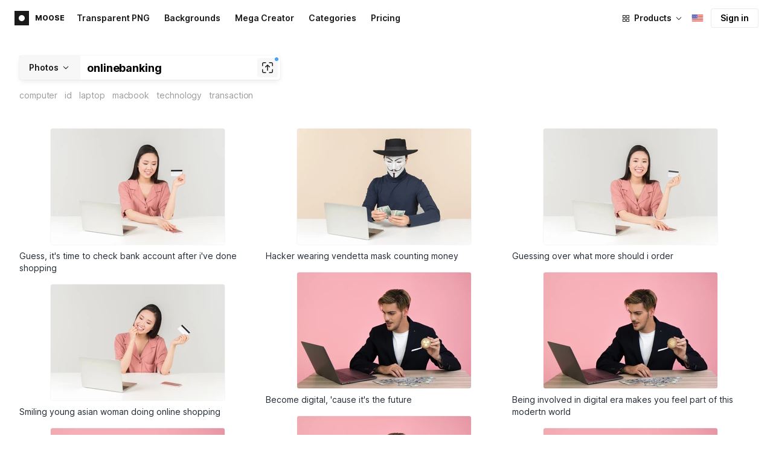

--- FILE ---
content_type: text/html;charset=UTF-8
request_url: https://icons8.com/photos/t/onlinebanking
body_size: 420083
content:
<!doctype html>
<html lang="en" data-n-head="%7B%22lang%22:%7B%22ssr%22:%22en%22%7D%7D">
<head>
  <title>1000+ Onlinebanking Stock Photos &amp; Pictures for Free</title><meta data-n-head="ssr" charset="utf-8"><meta data-n-head="ssr" name="viewport" content="width=device-width, initial-scale=1"><meta data-n-head="ssr" name="format-detection" content="telephone=no"><meta data-n-head="ssr" name="robots" data-hid="robots" content="noodp"><meta data-n-head="ssr" http-equiv="X-UA-Compatible" content="IE=edge, chrome=1"><meta data-n-head="ssr" name="theme-color" content="#dEc4a1"><meta data-n-head="ssr" name="description" data-hid="description" content="Download free Onlinebanking stock images for personal and commercial use, with a transparent background (PNG, PSD)."><meta data-n-head="ssr" name="twitter:card" data-hid="twitter:card" content="summary_large_image"><meta data-n-head="ssr" name="twitter:url" data-hid="twitter:url" content="https://icons8.com/photos/t/onlinebanking"><meta data-n-head="ssr" name="twitter:title" data-hid="twitter:title" content="1000+ Onlinebanking Stock Photos &amp; Pictures for Free"><meta data-n-head="ssr" name="twitter:description" data-hid="twitter:description" content="Download free Onlinebanking stock images for personal and commercial use, with a transparent background (PNG, PSD)."><meta data-n-head="ssr" name="twitter:image" data-hid="twitter:image" content="https://maxst.icons8.com/vue-static/moose/seo/opengraph.png"><meta data-n-head="ssr" name="og:url" data-hid="og:url" content="https://icons8.com/photos/t/onlinebanking"><meta data-n-head="ssr" name="og:title" data-hid="og:title" content="1000+ Onlinebanking Stock Photos &amp; Pictures for Free"><meta data-n-head="ssr" name="og:description" data-hid="og:description" content="Download free Onlinebanking stock images for personal and commercial use, with a transparent background (PNG, PSD)."><meta data-n-head="ssr" name="og:image" data-hid="og:image" content="https://maxst.icons8.com/vue-static/moose/seo/opengraph.png"><link data-n-head="ssr" rel="icon" type="image/png" size="16" data-hid="favicon-16" href="https://maxst.icons8.com/vue-static/moose/seo/favicon.png"><link data-n-head="ssr" rel="icon" type="image/png" size="32" data-hid="favicon-32" href="https://maxst.icons8.com/vue-static/moose/seo/favicon.png"><link data-n-head="ssr" rel="canonical" href="https://icons8.com/photos/t/onlinebanking"><link data-n-head="ssr" rel="alternate" hreflang="en" data-hid="alternate-en" href="https://icons8.com/photos/t/onlinebanking"><link data-n-head="ssr" rel="alternate" hreflang="zh" data-hid="alternate-zh" href="https://igoutu.cn/photos/t/onlinebanking"><link data-n-head="ssr" rel="alternate" hreflang="fr" data-hid="alternate-fr" href="https://icones8.fr/photos/t/onlinebanking"><link data-n-head="ssr" rel="alternate" hreflang="de" data-hid="alternate-de" href="https://icons8.de/photos/t/onlinebanking"><link data-n-head="ssr" rel="alternate" hreflang="it" data-hid="alternate-it" href="https://icons8.it/photos/t/onlinebanking"><link data-n-head="ssr" rel="alternate" hreflang="ja" data-hid="alternate-ja" href="https://icons8.jp/photos/t/onlinebanking"><link data-n-head="ssr" rel="alternate" hreflang="pt" data-hid="alternate-pt" href="https://icons8.com.br/photos/t/onlinebanking"><link data-n-head="ssr" rel="alternate" hreflang="ru" data-hid="alternate-ru" href="https://icons8.ru/photos/t/onlinebanking"><link data-n-head="ssr" rel="alternate" hreflang="es" data-hid="alternate-es" href="https://iconos8.es/photos/t/onlinebanking"><link data-n-head="ssr" rel="alternate" hreflang="ko" data-hid="alternate-ko" href="https://icons8.kr/photos/t/onlinebanking"><link data-n-head="ssr" rel="alternate" hreflang="x-default" data-hid="x-default-en" href="https://icons8.com/photos/t/onlinebanking"><link data-n-head="ssr" rel="canonical" href="https://icons8.com/photos/t/onlinebanking"><link data-n-head="ssr" rel="preload" href="https://photo-cdn2.icons8.com/zJUGoySFZqwvK3H9oHexdZO8Qe-ca94mNQIhsfi5IfI/rs:fit:288:192/czM6Ly9pY29uczgu/bW9vc2UtcHJvZC5h/c3NldHMvYXNzZXRz/L3NhdGEvb3JpZ2lu/YWwvNzE1LzJhMmEw/MjgzLTE3YTctNGI3/Ni05YmIyLWE3MTg3/Y2RkMjU3Yy5qcGc.jpg" as="image" fetchpriority="high" media="(max-width: 800px)"><link data-n-head="ssr" rel="preload" href="https://photo-cdn2.icons8.com/zJUGoySFZqwvK3H9oHexdZO8Qe-ca94mNQIhsfi5IfI/rs:fit:288:192/czM6Ly9pY29uczgu/bW9vc2UtcHJvZC5h/c3NldHMvYXNzZXRz/L3NhdGEvb3JpZ2lu/YWwvNzE1LzJhMmEw/MjgzLTE3YTctNGI3/Ni05YmIyLWE3MTg3/Y2RkMjU3Yy5qcGc.jpg" as="image" fetchpriority="high" media="(min-width: 800px) and (max-width: 1200px)"><link data-n-head="ssr" rel="preload" href="https://photo-cdn2.icons8.com/zJUGoySFZqwvK3H9oHexdZO8Qe-ca94mNQIhsfi5IfI/rs:fit:288:192/czM6Ly9pY29uczgu/bW9vc2UtcHJvZC5h/c3NldHMvYXNzZXRz/L3NhdGEvb3JpZ2lu/YWwvNzE1LzJhMmEw/MjgzLTE3YTctNGI3/Ni05YmIyLWE3MTg3/Y2RkMjU3Yy5qcGc.jpg" as="image" fetchpriority="high" media="(min-width: 1200px)"><link rel="modulepreload" as="script" crossorigin href="https://maxst.icons8.com/_nuxt/moose/app.239cd9a73e33751c8ac0.js"><link rel="modulepreload" as="script" crossorigin href="https://maxst.icons8.com/_nuxt/moose/commons/app.cd4a8daeb49c68ca7951.js"><link rel="modulepreload" as="script" crossorigin href="https://maxst.icons8.com/_nuxt/moose/runtime.0581f58a941d80584de2.js"><link rel="modulepreload" as="script" crossorigin href="https://maxst.icons8.com/_nuxt/moose/vendors/app.139143066dad60dc110b.js"><link rel="modulepreload" as="script" crossorigin href="https://maxst.icons8.com/_nuxt/moose/53.bbb631fa2b2c559c3580.js"><link rel="modulepreload" as="script" crossorigin href="https://maxst.icons8.com/_nuxt/moose/52.0039a134bf89029221c3.js"><link rel="modulepreload" as="script" crossorigin href="https://maxst.icons8.com/_nuxt/moose/45.1979c19c3a6c8df72146.js"><link rel="modulepreload" as="script" crossorigin href="https://maxst.icons8.com/_nuxt/moose/43.3a0c77874e1bd6a2fd12.js"><link rel="modulepreload" as="script" crossorigin href="https://maxst.icons8.com/_nuxt/moose/47.e3476480e3ae51c916cf.js"><link rel="modulepreload" as="script" crossorigin href="https://maxst.icons8.com/_nuxt/moose/48.31f0879bb75fd2a65d68.js"><link rel="modulepreload" as="script" crossorigin href="https://maxst.icons8.com/_nuxt/moose/41.10c432be0feb2ebe36f0.js"><link rel="modulepreload" as="script" crossorigin href="https://maxst.icons8.com/_nuxt/moose/51.b38ef884c6ac98da5c6f.js"><link rel="modulepreload" as="script" crossorigin href="https://maxst.icons8.com/_nuxt/moose/44.abb0d144c3d9dfc9759a.js"><link rel="modulepreload" as="script" crossorigin href="https://maxst.icons8.com/_nuxt/moose/49.321fabc0947afd52c164.js"><link rel="prefetch" as="script" crossorigin href="https://maxst.icons8.com/_nuxt/moose/2.cb0f54e13b01a1a2ef46.js"><link rel="prefetch" as="script" crossorigin href="https://maxst.icons8.com/_nuxt/moose/36.44f57c3e4c41a12552d1.js"><link rel="prefetch" as="script" crossorigin href="https://maxst.icons8.com/_nuxt/moose/37.35ee4c39c271159cae23.js"><link rel="prefetch" as="script" crossorigin href="https://maxst.icons8.com/_nuxt/moose/38.e8cf0e9fc0cde9bf8159.js"><link rel="prefetch" as="script" crossorigin href="https://maxst.icons8.com/_nuxt/moose/39.bd9a7966b3e8eec76834.js"><link rel="prefetch" as="script" crossorigin href="https://maxst.icons8.com/_nuxt/moose/40.f905493b96975839264d.js"><link rel="prefetch" as="script" crossorigin href="https://maxst.icons8.com/_nuxt/moose/42.1c6fbc029508026bb699.js"><link rel="prefetch" as="script" crossorigin href="https://maxst.icons8.com/_nuxt/moose/46.094f454568c898a20b3f.js"><link rel="prefetch" as="script" crossorigin href="https://maxst.icons8.com/_nuxt/moose/50.44e5e962fa45850801a9.js"><link rel="prefetch" as="script" crossorigin href="https://maxst.icons8.com/_nuxt/moose/54.f72015784a7b47b7d6d4.js"><link rel="prefetch" as="script" crossorigin href="https://maxst.icons8.com/_nuxt/moose/i8-support-chat.a21b1bd03e76ffaf6169.js"><link rel="prefetch" as="script" crossorigin href="https://maxst.icons8.com/_nuxt/moose/moose-categories-previews.25c185d1a92d02cb6630.js"><link rel="prefetch" as="script" crossorigin href="https://maxst.icons8.com/_nuxt/moose/moose-cross-search.01853ee7752e79e6fd8c.js"><link rel="prefetch" as="script" crossorigin href="https://maxst.icons8.com/_nuxt/moose/moose-error-toast.b05367c6a75e3ec4ef19.js"><link rel="prefetch" as="script" crossorigin href="https://maxst.icons8.com/_nuxt/moose/moose-pagination.63cd90f69dfae584cc8f.js"><link rel="prefetch" as="script" crossorigin href="https://maxst.icons8.com/_nuxt/moose/moose-photo-modal.cff80dd21de4acb12985.js"><link rel="prefetch" as="script" crossorigin href="https://maxst.icons8.com/_nuxt/moose/moose-photo-modal/pages/photos/photo/_photoId/index/pages/photos/photo/_photoId/variations/_variationId.d174855f077edd13d7e8.js"><link rel="prefetch" as="script" crossorigin href="https://maxst.icons8.com/_nuxt/moose/moose-promo.c984bf223b1afabe3f53.js"><link rel="prefetch" as="script" crossorigin href="https://maxst.icons8.com/_nuxt/moose/moose-related-photos.035394377de08858381f.js"><link rel="prefetch" as="script" crossorigin href="https://maxst.icons8.com/_nuxt/moose/moose-seo-placeholder-search.ba8ac0ea1346a796ab79.js"><link rel="prefetch" as="script" crossorigin href="https://maxst.icons8.com/_nuxt/moose/moose-trending-categories.044aca6ade0fa4138ba9.js"><link rel="prefetch" as="script" crossorigin href="https://maxst.icons8.com/_nuxt/moose/pages/photos/_.55818061a810477bb35b.js"><link rel="prefetch" as="script" crossorigin href="https://maxst.icons8.com/_nuxt/moose/pages/photos/categories.f9aee0068ee6c04b64f7.js"><link rel="prefetch" as="script" crossorigin href="https://maxst.icons8.com/_nuxt/moose/pages/photos/image/_imageId/index.78708b765067486ccbe5.js"><link rel="prefetch" as="script" crossorigin href="https://maxst.icons8.com/_nuxt/moose/pages/photos/image/_imageId/s/_query.3dbc4e04659db831a199.js"><link rel="prefetch" as="script" crossorigin href="https://maxst.icons8.com/_nuxt/moose/pages/photos/index.158713006938236289d6.js"><link rel="prefetch" as="script" crossorigin href="https://maxst.icons8.com/_nuxt/moose/pages/photos/models/_model.0b9de8afd33cfabb5980.js"><link rel="prefetch" as="script" crossorigin href="https://maxst.icons8.com/_nuxt/moose/pages/photos/photo/_photoId/index.95cf04baf28d0f83dd90.js"><link rel="prefetch" as="script" crossorigin href="https://maxst.icons8.com/_nuxt/moose/pages/photos/photo/_photoId/variations/_variationId.fbd82800ac9f2883ca9d.js"><link rel="prefetch" as="script" crossorigin href="https://maxst.icons8.com/_nuxt/moose/pages/photos/photographers/_photographer.025f306234d6a3e6c90d.js"><link rel="prefetch" as="script" crossorigin href="https://maxst.icons8.com/_nuxt/moose/pages/photos/pricing/_slug.4be9729fa86d8b7b17d7.js"><link rel="prefetch" as="script" crossorigin href="https://maxst.icons8.com/_nuxt/moose/pages/photos/s/_query.7ad6736d0875aacf1ac0.js"><link rel="prefetch" as="script" crossorigin href="https://maxst.icons8.com/_nuxt/moose/pages/photos/s/file.a1331a7a8c6214aaebbc.js"><link rel="prefetch" as="script" crossorigin href="https://maxst.icons8.com/_nuxt/moose/pages/photos/t/_query.d7e438168a3090ebf689.js"><link rel="prefetch" as="script" crossorigin href="https://maxst.icons8.com/_nuxt/moose/pages/server_status.38e4ce1ffbe292c65aa8.js"><link rel="prefetch" as="script" crossorigin href="https://maxst.icons8.com/_nuxt/moose/sentry.177ea714c8f152220f15.js"><link rel="prefetch" as="script" crossorigin href="https://maxst.icons8.com/_nuxt/moose/shutterstock-ads.6af478214ea241e473ee.js"><link rel="prefetch" as="script" crossorigin href="https://maxst.icons8.com/_nuxt/moose/vendors/i8-footer.99881cc99d12f7029715.js"><link rel="prefetch" as="script" crossorigin href="https://maxst.icons8.com/_nuxt/moose/vendors/i8-header.e69055456924eed84362.js"><link rel="prefetch" as="script" crossorigin href="https://maxst.icons8.com/_nuxt/moose/vendors/moose-photo-modal/pages/photos/photo/_photoId/index/pages/photos/photo/_photoId/variations/_/5620933f.3c5714f15495d4ed8264.js"><link rel="prefetch" as="script" crossorigin href="https://maxst.icons8.com/_nuxt/moose/vendors/sentry.1c4892e29a531d90de5f.js"><style data-vue-ssr-id="b2037a0c:0,ee8a15ac:0,aefcc5ac:0 0d744138:0,35e70055:0,0fa49abf:0,06a4a251:0,e3f8b136:0,4b08f5ee:0,a8318d26:0,134a5cca:0,7b2c8db3:0,95fe81b0:0,f255e7fe:0,5ff13c4a:0,951268c0:0,94c5319a:0,86600210:0,32e50426:0,dbd8b0b4:0,2123d1bf:0,bca0ff22:0,57350eef:0,3f9d1603:0,7be100e5:0,73f083b2:0,533177bc:0,6201687a:0,b5372f38:0,10b654d8:0,57958266:0,7ad5cc83:0,23a69dbc:0,44c0520c:0,3093bdc7:0,320e806e:0,5747f778:0,5046ea44:0,71714b9e:0,7c205daa:0,2a3fefac:0,29972a98:0,a1f3d634:0,18473c04:0,b7675444:0,70406ab6:0,4042e696:0,244e942e:0,4cc8ecd4:0,1329f908:0,bfbf40d6:0,54c4b8da:0,48599d46:0">@keyframes spin{0%{transform:rotate(0deg)}to{transform:rotate(1turn)}}@font-face{font-display:swap;font-family:"Inter";font-style:normal;font-weight:100 900;src:url(https://maxst.icons8.com/_nuxt/moose/fonts/Inter-VariableFont.f065685.woff2) format("woff2-variations")}body{color:#000;font-family:Inter,-apple-system,BlinkMacSystemFont,"Helvetica Neue","Segoe UI","Fira Sans",Roboto,Oxygen,Ubuntu,"Droid Sans",Arial,sans-serif;font-size:16px;line-height:1.5;margin:0;padding:0}*,:after,:before{box-sizing:border-box}:focus{outline:none}
.i8-social-login{display:flex;margin:0 -8px}.i8-social-login__link{background:var(--social-login-links-background,var(--c-transparent-black_100));border-radius:4px;border-radius:var(--social-login-links-radius,4px);cursor:pointer;display:flex;flex:1;justify-content:center;margin:0 8px;padding:.625rem;padding:var(--social-login-links-padding,.625rem);transition:all .2s ease-out}.i8-social-login__link:hover{background:var(--social-login-links-background-hover,var(--c-transparent-black_200))}.i8-social-login__link:active{background:var(--social-login-links-background-active,var(--c-transparent-black_300));transform:scale(.975);transform:var(--button-active-transform,scale(.975))}.i8-social-login__link svg{background-size:cover;display:block;height:1.25rem;height:var(--social-login-icon-size,1.25rem);margin:auto;width:1.25rem;width:var(--social-login-icon-size,1.25rem)}.i8-social-login__icon{margin:auto}.i8-auth-button[data-v-5b1cb82c]{--button-background:var(--c-black_900);--button-background-color-hover:var(--c-black_800);--button-background-color-active:var(--c-black_900);--button-color:#fff;display:block;width:100%}.i8-login-form{max-width:100%;max-width:var(--login-form-max-width,100%)}.i8-login-form__title{font-size:1.5rem;font-size:var(--login-form-title-fontsize,1.5rem);font-weight:700;font-weight:var(--login-form-title-fontweight,700);letter-spacing:-.005em;line-height:2rem;line-height:var(--login-form-title-lineheight,2rem);margin-bottom:24px}.i8-login-form__social{margin-bottom:24px}.i8-login-form__desc{font-size:14px;font-size:var(--font-sm,14px);letter-spacing:-.006em;line-height:20px;line-height:var(--ui-14-line-height,20px);margin-bottom:16px}.i8-login-form__group,.i8-login-form__reset{margin-bottom:24px}.i8-login-form__submit{--button-background:var(--c-black_900);--button-background-color-hover:var(--c-black_800);--button-background-color-active:var(--c-black_900);--button-color:#fff;display:block;width:100%}.i8-auth-forms__checkbox[data-v-8f965ae2]{--checkbox-checked-background:var(--c-black_900);--checkbox-checked-background-hover:var(--c-black_800);--checkbox-checked-background-active:var(--c-black_900)}.i8-auth-forms__checkbox[data-v-8f965ae2]:not(:last-child){margin-bottom:16px}.i8-register-form{max-width:100%;max-width:var(--login-form-max-width,100%)}.i8-register-form__title{font-size:1.5rem;font-size:var(--register-form-title-font-size,1.5rem);font-weight:700;font-weight:var(--register-form-title-font-weight,700);letter-spacing:-.005em;line-height:2rem;line-height:var(--register-form-title-line-height,2rem);margin-bottom:24px}.i8-register-form__social{margin-bottom:24px}.i8-register-form__desc{font-size:14px;font-size:var(--font-sm,14px);letter-spacing:-.006em;line-height:20px;line-height:var(--ui-14-line-height,20px);margin-bottom:16px}.i8-register-form__group,.i8-register-form__reset{margin-bottom:24px}.i8-register-form__submit{--button-background:var(--c-black_900);--button-background-color-hover:var(--c-black_800);--button-background-color-active:var(--c-black_900);--button-color:#fff;display:block;width:100%}@media screen and (min-width:1024px){.cf-turnstile[data-v-761b835a]{height:2.5rem;transform:scale(.6153846154);transform-origin:top right}}.i8-auth-form{grid-column-gap:0;color:#1a1a1a;color:var(--c-black_900,#1a1a1a);display:grid;grid-template-columns:none;height:100%;width:100%}@media screen and (min-width:768px){.i8-auth-form{height:584px}}.i8-auth-form__block{min-height:auto;min-width:100%;width:100%}.i8-auth-form__benefits{height:100%;margin-left:2rem;max-width:369px;max-width:var(--auth-modal-forms-max-width,369px);width:100%}.i8-auth-form__slides{display:none}.i8-auth-form__forms-wrapper{max-width:100%;max-width:var(--auth-modal-forms-max-width,100%);width:100%;width:var(--auth-modal-forms-width,100%)}.i8-auth-form__forms-wrapper .i8-tab--active{font-weight:600}.i8-auth-form__tabs{margin-bottom:40px;position:relative}.i8-auth-form__tabs .i8-tab__inner{border-bottom:none!important}.i8-auth-form__tabs-underline{background:#000;bottom:-1px;content:"";height:1px;left:0;position:absolute;transition:all .4s ease;width:0;will-change:width,left}@media screen and (min-width:1024px){.i8-auth-form{grid-column-gap:var(--spacer-lg);grid-template-columns:1fr 1fr}.i8-auth-form__block{min-height:450px}.i8-auth-form__slides{align-items:center;display:flex;justify-content:flex-end}.i8-auth-form__forms-wrapper{max-width:369px;max-width:var(--auth-modal-forms-max-width,369px)}}.i8-auth-forms__title{font:var(--font-h2);margin:0}.i8-auth-forms__text{font:var(--font-ui-14-regular);margin-top:1rem!important}.i8-auth-forms__input{--text-input-width:100%;--text-input-error-message-position:static;margin-top:1rem;width:100%}.i8-auth-forms__input--single{margin-top:2rem}.i8-auth-forms__input.i8-text-input--error{margin-bottom:1rem}.i8-auth-forms__action-btn{margin-top:1.5rem}.i8-auth-modal .i8-modal{--modal-padding:0 1.75rem;--modal-width:100%;box-sizing:border-box;max-width:100%}.i8-auth-modal .i8-modal .i8-modal__content{height:100%;overflow-x:hidden;padding:1.25rem 0}@media screen and (max-width:768px){.i8-auth-modal .i8-modal{--modal-max-height:100vh;height:100%;max-height:100%}}@media screen and (min-width:768px){.i8-auth-modal .i8-modal{--modal-width:80%;border-radius:.25rem;max-width:52.125rem}}@media screen and (min-width:1024px){.i8-auth-modal .i8-modal{--modal-padding:0}.i8-auth-modal .i8-modal .i8-modal__content{padding:2rem 0}}@media screen and (max-width:768px){.i8-auth-modal .i8-modal__button--close{border:none;left:auto;right:9px;top:1rem}}.fade-scale-enter-active,.fade-scale-leave-active{transition:all .3s ease}.fade-scale-enter-to,.fade-scale-leave{opacity:1;transform:scale(1)}.fade-scale-enter,.fade-scale-leave-to{opacity:0;transform:scale(.95)}.i8-complete-registration-form{grid-column-gap:0;display:inline-grid;grid-template-columns:none;height:100%;width:100%}.i8-complete-registration-form__picture{display:none}.i8-complete-registration-form__form{align-items:center;display:flex}@media screen and (min-width:768px){.i8-complete-registration-form{height:min(584px,80vh)}}@media screen and (min-width:1024px){.i8-complete-registration-form{grid-column-gap:var(--spacer-lg);grid-template-columns:1fr 1fr}.i8-complete-registration-form__picture{display:flex;min-height:33.75rem}.i8-complete-registration-form__form{max-width:369px;max-width:var(--auth-modal-forms-max-width,369px)}}.i8-auth-benefits[data-v-6db5b9a4]{background:var(--c-black_100);border-radius:4px;display:flex;flex-direction:column;overflow:hidden}.i8-auth-benefits__image[data-v-6db5b9a4]{height:23rem;position:relative}.i8-auth-benefits__icons--with-asset[data-v-6db5b9a4]{--icons-rocket-umbrella-translate:40px,-110px}.i8-auth-benefits__icons-asset-container[data-v-6db5b9a4]{align-items:center;background:#fff;border-radius:50%;box-shadow:0 0 1px rgba(96,96,96,.31),0 12px 24px rgba(96,96,96,.15);display:flex;height:6.25rem;justify-content:center;left:50%;margin:0;position:absolute;top:50%;transform:translate(-50%,-50%);width:6.25rem}.i8-auth-benefits__photos[data-v-6db5b9a4]{--layer-0:100px;--layer-1:170px}.i8-auth-benefits__photos-asset-default>[data-v-6db5b9a4],.i8-auth-benefits__photos>[data-v-6db5b9a4]{background-position:bottom;background-repeat:no-repeat;background-size:100%;position:absolute}.i8-auth-benefits__photos-rect[data-v-6db5b9a4]{border-radius:.25rem;height:calc(4rem + 1px);width:5.75rem}.i8-auth-benefits__photos-asset[data-v-6db5b9a4]{align-items:center;bottom:0;display:flex;justify-content:center;left:90px;position:absolute;right:90px;top:0}.i8-auth-benefits__photos-asset>[data-v-6db5b9a4]{max-width:11.75rem}.i8-auth-benefits__photos-0[data-v-6db5b9a4]{background-image:url(https://goodies.icons8.com/web/common/auth/photos_0.webp);bottom:var(--layer-1);height:5.125rem;right:2px;width:5.75rem}.i8-auth-benefits__photos-1[data-v-6db5b9a4]{background-image:url(https://goodies.icons8.com/web/common/auth/photos_1.webp);bottom:var(--layer-0);height:5rem;right:5px;width:4.5rem}.i8-auth-benefits__photos-2[data-v-6db5b9a4]{background-image:url(https://goodies.icons8.com/web/common/auth/photos_2.webp);bottom:var(--layer-1);height:5rem;left:-3px;width:3.875rem}.i8-auth-benefits__photos-3[data-v-6db5b9a4]{background-image:url(https://goodies.icons8.com/web/common/auth/photos_3.webp);bottom:var(--layer-0);height:6.5rem;left:0;width:5rem}.i8-auth-benefits__photos-4[data-v-6db5b9a4]{background-image:url(https://goodies.icons8.com/web/common/auth/photos_4.webp);bottom:var(--layer-1);height:5.5rem;left:85px;width:6.125rem}.i8-auth-benefits__photos-5[data-v-6db5b9a4]{background-image:url(https://goodies.icons8.com/web/common/auth/photos_5.webp);bottom:var(--layer-0);height:5rem;left:94px;width:5.25rem}.i8-auth-benefits__photos-6[data-v-6db5b9a4]{background-image:url(https://goodies.icons8.com/web/common/auth/photos_6.webp);bottom:var(--layer-1);height:5rem;right:95px;width:4.75rem}.i8-auth-benefits__photos-7[data-v-6db5b9a4]{background-image:url(https://goodies.icons8.com/web/common/auth/photos_7.webp);bottom:var(--layer-0);height:5.25rem;right:101px;width:4rem}.i8-auth-benefits__vectors-rect[data-v-6db5b9a4]{background-position:0;background-repeat:no-repeat;border-radius:7px;height:12rem;position:absolute;width:8.625rem}.i8-auth-benefits__vectors-0[data-v-6db5b9a4]{background-color:#e4edff;background-image:url(https://goodies.icons8.com/web/common/auth/vectors_cups.webp);background-position:14px 26px;background-size:auto 80%;bottom:4.375rem;right:-5.25rem}.i8-auth-benefits__vectors-1[data-v-6db5b9a4]{background-color:#ffe7e7;background-image:url(https://goodies.icons8.com/web/common/auth/vectors_drink.webp);background-position:50%;background-size:102px;bottom:1rem;right:5.5rem;transform:rotate(14deg);transform-origin:bottom right}.i8-auth-benefits__vectors-2[data-v-6db5b9a4]{background-color:#daf0f7;background-image:url(https://goodies.icons8.com/web/common/auth/vectors_eye.webp);background-size:100%}.i8-auth-benefits__vectors-asset-wrap[data-v-6db5b9a4]{align-items:center;bottom:6rem;display:flex;height:12rem;left:2.75rem;position:absolute;transform:rotate(-8deg);width:8.625rem}.i8-auth-benefits__vectors-asset[data-v-6db5b9a4]{background:#fff;border-radius:8px;box-shadow:0 0 1px rgba(96,96,96,.31),0 12px 24px -6px rgba(96,96,96,.15)}.i8-auth-benefits__music[data-v-6db5b9a4]{background-image:url(https://goodies.icons8.com/web/common/auth/music.webp);background-repeat:no-repeat;background-size:cover;height:23rem}.i8-auth-benefits__music-asset[data-v-6db5b9a4]{background:inherit;height:8.125rem;left:119px;margin:0;position:absolute;top:7.125rem;width:8.125rem}.i8-auth-benefits__design-tools[data-v-6db5b9a4]{background-image:url(https://goodies.icons8.com/web/common/auth/design_tools.webp);background-repeat:no-repeat;background-size:cover;height:23rem}.i8-auth-benefits__title[data-v-6db5b9a4]{font:var(--font-h3);margin:2.5rem 0 .5rem;text-align:center}.i8-auth-benefits__items[data-v-6db5b9a4]{font:var(--font-ui-14-regular);margin:0 1rem .5rem;text-align:center}.i8-auth-benefits__items p[data-v-6db5b9a4]{margin:initial}.i8-auth-benefits__items p+p[data-v-6db5b9a4]{margin-top:.5rem}.i8-auth-benefits__nav[data-v-6db5b9a4]{display:flex;justify-content:center;margin-bottom:40px;margin-top:auto}.i8-auth-benefits__nav>svg[data-v-6db5b9a4]{cursor:pointer;height:1rem;padding:.375rem;width:1rem}
.intercom-cta[data-v-1dc5c933]{align-items:center;background:#1fb141;border:none;border-radius:50%;bottom:20px;box-shadow:0 1px 6px 0 rgba(0,0,0,.06),0 2px 32px 0 rgba(0,0,0,.16);cursor:pointer;display:flex;height:3rem;justify-content:center;position:fixed;right:20px;width:3rem;z-index:2147483000}.with-corner-ad[data-v-1dc5c933]{right:240px}.nuxt-progress{background-color:#5ca3fd;height:2.5px;left:0;opacity:1;position:fixed;right:0;top:0;transition:width .1s,opacity .4s;width:0;z-index:999999}.nuxt-progress.nuxt-progress-notransition{transition:none}.nuxt-progress-failed{background-color:red}
/*! normalize.css v8.0.1 | MIT License | github.com/necolas/normalize.css */html{-webkit-text-size-adjust:100%;line-height:1.15}main{display:block}h1{font-size:2em;margin:.67em 0}hr{box-sizing:content-box;height:0;overflow:visible}pre{font-family:monospace,monospace;font-size:1em}a{background-color:transparent}abbr[title]{border-bottom:none;text-decoration:underline;-webkit-text-decoration:underline dotted;text-decoration:underline dotted}b,strong{font-weight:bolder}code,kbd,samp{font-family:monospace,monospace;font-size:1em}small{font-size:80%}sub,sup{font-size:75%;line-height:0;position:relative;vertical-align:baseline}sub{bottom:-.25em}sup{top:-.5em}img{border-style:none}button,input,optgroup,select,textarea{font-family:inherit;font-size:100%;line-height:1.15;margin:0}button,input{overflow:visible}button,select{text-transform:none}[type=button],[type=reset],[type=submit],button{-webkit-appearance:button}[type=button]::-moz-focus-inner,[type=reset]::-moz-focus-inner,[type=submit]::-moz-focus-inner,button::-moz-focus-inner{border-style:none;padding:0}[type=button]:-moz-focusring,[type=reset]:-moz-focusring,[type=submit]:-moz-focusring,button:-moz-focusring{outline:1px dotted ButtonText}fieldset{padding:.35em .75em .625em}legend{box-sizing:border-box;color:inherit;display:table;max-width:100%;padding:0;white-space:normal}progress{vertical-align:baseline}textarea{overflow:auto}[type=checkbox],[type=radio]{box-sizing:border-box;padding:0}[type=number]::-webkit-inner-spin-button,[type=number]::-webkit-outer-spin-button{height:auto}[type=search]{-webkit-appearance:textfield;outline-offset:-2px}[type=search]::-webkit-search-decoration{-webkit-appearance:none}::-webkit-file-upload-button{-webkit-appearance:button;font:inherit}details{display:block}summary{display:list-item}[hidden],template{display:none}:root{--font-family-primary:"Roboto",serif;--font-family-secondary:"Raleway",sans-serif;--font-family-legacy:"Inter",sans-serif}@media(min-width:1024px){:root{--h1-font-size:2.5rem;--h2-font-size:1.5rem;--h3-font-size:1.125rem;--h4-font-size:0.875rem;--h1-line-height:48px}}:root{--c-white:#fff;--c-transparent-black_100:rgba(0,0,0,.03);--c-transparent-black_200:rgba(0,0,0,.08);--c-transparent-black_300:rgba(0,0,0,.15);--c-transparent-black_400:rgba(0,0,0,.26);--c-transparent-black_500:rgba(0,0,0,.4);--c-transparent-black_600:rgba(0,0,0,.55);--c-transparent-black_700:rgba(0,0,0,.7);--c-transparent-black_800:rgba(0,0,0,.8);--c-transparent-black_900:rgba(0,0,0,.9);--c-black_100:#f7f7f7;--c-black_200:#ebebeb;--c-black_300:#d9d9d9;--c-black_400:#bdbdbd;--c-black_500:#999;--c-black_600:#737373;--c-black_700:#4d4d4d;--c-black_800:#333;--c-black_900:#1a1a1a;--c-green_100:#e7f9eb;--c-green_200:#c3efcd;--c-green_300:#88dd9f;--c-green_400:#47d16c;--c-green_500:#1fb141;--c-green_600:#189a2e;--c-green_700:#0d731e;--c-green_800:#085e16;--c-green_900:#04490f;--c-red_100:#ffe3e3;--c-red_200:#ffbdbd;--c-red_300:#ff9b9b;--c-red_400:#f86a6a;--c-red_500:#ef4e4e;--c-red_600:#e12d39;--c-red_700:#cf1124;--c-red_800:#ab091e;--c-red_900:#8a041a;--c-yellow_100:#fffbea;--c-yellow_200:#fff3c4;--c-yellow_300:#fce588;--c-yellow_400:#fadb5f;--c-yellow_500:#f7c948;--c-yellow_600:#f0b429;--c-yellow_700:#de911d;--c-yellow_800:#cb6e17;--c-yellow_900:#b44d12;--c-blue_100:#e6f6ff;--c-blue_200:#bae3ff;--c-blue_300:#7cc4fa;--c-blue_400:#47a3f3;--c-blue_500:#2186eb;--c-blue_600:#0967d2;--c-blue_700:#0552b5;--c-blue_800:#03449e;--c-blue_900:#01337d;--c-body:var(--c-white);--c-text:var(--c-black_900);--spacer-2xs:0.25rem;--spacer-xs:0.5rem;--spacer-sm:1rem;--spacer-base:1.5rem;--spacer-lg:2rem;--spacer-xl:2.5rem;--spacer-2xl:5rem;--spacer-3xl:10rem;--font-family-primary:Inter,apple-system,BlinkMacSystemFont,Helvetica Neue,Segoe UI,Fira Sans,Roboto,Oxygen,Ubuntu,Droid Sans,Arial,sans-serif;--font-family-secondary:Inter,apple-system,BlinkMacSystemFont,Helvetica Neue,Segoe UI,Fira Sans,Roboto,Oxygen,Ubuntu,Droid Sans,Arial,sans-serif;--font-light:300;--font-normal:400;--font-medium:500;--font-semibold:600;--font-bold:700;--font-extra-bold:800;--font-extra-extra-bold:900;--font-2xs:0.625rem;--font-xs:0.75rem;--font-sm:0.875rem;--font-base:1rem;--font-lg:1.125rem;--font-xl:1.5rem;--h1-font-size:2rem;--h2-font-size:1.5rem;--h3-font-size:1rem;--h4-font-size:0.875rem;--h5-font-size:0.75rem;--h6-font-size:0.75rem;--h1-line-height:40px;--h2-line-height:32px;--h3-line-height:24px;--h4-line-height:20px;--p-line-height:24px;--ui-14-line-height:20px;--font-h1:var(--font-h1-weight,900) var(--font-h1-size,2rem)/var(--font-h1-line-height,40px) var(--font-h1-family,var(--font-family-primary));--font-h2:var(--font-h2-weight,700) var(--font-h2-size,1.5rem)/var(--font-h2-line-height,32px) var(--font-h2-family,var(--font-family-primary));--font-h3:var(--font-h3-weight,700) var(--font-h3-size,1rem)/var(--font-h3-line-height,24px) var(--font-h3-family,var(--font-family-primary));--font-h4:var(--font-h4-weight,700) var(--font-h4-size,0.875rem)/var(--font-h4-line-height,20px) var(--font-h4-family,var(--font-family-primary));--font-p:var(--font-p-weight,400) var(--font-p-size,var(--font-base))/var(--font-p-line-height,var(--p-line-height)) var(--font-p-family,var(--font-family-primary));--font-ui-14-regular:var(--font-ui-14-regular-weight,400) var(--font-ui-14-regular-size,var(--font-sm))/var(--font-ui-14-regular-line-height,var(--ui-14-line-height)) var(--font-ui-14-regular-family,var(--font-family-primary))}@media(min-width:1024px){:root{--h1-font-size:2.5rem;--h2-font-size:1.5rem;--h3-font-size:1.125rem;--h4-font-size:0.875rem;--font-h1-size:2.5rem;--font-h2-size:1.5rem;--font-h3-size:1.125rem;--font-h4-size:0.875rem;--h1-line-height:48px;--font-h1-line-height:48px}}@font-face{font-display:swap;font-family:"Inter";font-style:normal;font-weight:100 900;src:url(https://maxst.icons8.com/_nuxt/moose/fonts/Inter-VariableFont.f065685.woff2) format("woff2-variations")}*{font-family:Inter,apple-system,BlinkMacSystemFont,"Helvetica Neue","Segoe UI","Fira Sans",Roboto,Oxygen,Ubuntu,"Droid Sans",Arial,sans-serif}.center{align-items:center;display:flex;justify-content:center}@media(min-width:1024px){.mobile-only{display:none!important}}@media(max-width:1023px){.desktop-only{display:none!important}}.fade-enter-active,.fade-leave-active{transition:opacity .2s ease-out}.fade-enter,.fade-leave-to{opacity:0}.fade-smooth-enter-active,.fade-smooth-leave-active{transition:opacity .8s ease-out}.fade-smooth-enter,.fade-smooth-leave-to{opacity:0}.slide-fade-enter-active,.slide-fade-leave-active{transition:all .3s cubic-bezier(.3,.76,.27,1)}.slide-fade-enter{opacity:0;transform:translateY(20px)}.slide-fade-enter-to{opacity:1}.slide-fade-leave-to{opacity:0;transform:translateY(-20px)}@keyframes fade-show{0%{opacity:1}50%{opacity:.5}to{opacity:1}}@keyframes move-bbox{0%{transform:translate(20vh,10vh)}16%{transform:translate(50vh,10vh)}32%{transform:translate(80vh,10vh)}33%{transform:translate(20vh,30vh)}50%{transform:translate(50vh,30vh)}66%{transform:translate(80vh,30vh)}67%{transform:translate(20vh,50vh)}84%{transform:translate(50vh,50vh)}99%{transform:translate(80vh,50vh)}}@keyframes spin{0%{transform:rotate(0deg)}to{transform:rotate(1turn)}}.i8-header-logo .icon{height:24px!important;position:relative;width:24px!important}.i8-header-logo .icon svg{position:relative}.i8-header .i8-user-pic{line-height:24px!important}@media(min-width:1024px){.i8-header .i8-user-pic{line-height:32px!important}}.i8-header .i8-dropdown__content{background:#fff!important}.i8-header .i8-dropdown__content .text{color:#000}.i8-header .i8-header__content{background:#fff;border:none}.i8-header .i8-header__content .i8-header__login{align-items:center;line-height:32px}.i8-header .wrap{font-weight:400!important}.i8-header .wrap .text__chosen{font-weight:600}.i8-header .i8-dropdown-item:focus,.i8-header .i8-dropdown-item:hover{background:rgba(0,0,0,.03)!important}.i8-header .i8-dropdown__label:focus:not(.i8-dropdown__label--is-open),.i8-header .i8-dropdown__label:hover:not(.i8-dropdown__label--is-open){background:rgba(0,0,0,.03)}.i8-header .i8-dropdown__label:active:not(.i8-dropdown__label--is-open){background:rgba(0,0,0,.08)}.i8-header a[href="/photos/christmas"]:before{content:url("data:image/svg+xml;charset=utf-8,%3Csvg xmlns='http://www.w3.org/2000/svg' width='16' height='16' fill='none'%3E%3Cpath fill='%231FB141' d='M7.5.629 3.04 7h1.804l-2.828 5H7v2h1v-2h5l-.441-.754L10.063 7h1.898L7.5.629Zm0 1.746L10.04 6H8.312l2.937 5H3.734l2.82-5H4.962L7.5 2.375Z'/%3E%3C/svg%3E");display:block;height:18px;margin:4px 2px 0 0;width:18px}@media(max-width:1023px){.i8-header a[href="/photos/christmas"]:before{left:96px;margin:3px 0 0;position:absolute}}h1,h2,h3,h4,h5{margin:0;padding:0}.header2,.header3,.header4{font-weight:700}.header1{font-size:32px;font-weight:900;line-height:40px}@media(min-width:450px){.header1{font-size:40px;line-height:48px}}.header2{font-size:24px;line-height:32px}.header3{font-size:18px;line-height:24px}.header4{font-size:14px;line-height:24px}.text4{font-size:14px;line-height:20px}p{font-size:16px;line-height:24px;margin:0}.link{border-bottom:none;color:#1a1a1a;cursor:pointer;text-decoration:underline;-webkit-text-decoration:underline rgba(26,26,26,.26);text-decoration:underline rgba(26,26,26,.26);text-decoration-thickness:1px;text-underline-position:under;transition:all .2s ease-out}.link:hover{text-decoration:underline;-webkit-text-decoration:underline solid rgba(26,26,26,.6);text-decoration:underline solid rgba(26,26,26,.6);-webkit-text-decoration:1px underline rgba(26,26,26,.6);text-decoration:1px underline rgba(26,26,26,.6);text-decoration-thickness:1px}.link :focus,.link:active{text-decoration:underline;-webkit-text-decoration:underline solid #1a1a1a;text-decoration:underline solid #1a1a1a;-webkit-text-decoration:1px underline #1a1a1a;text-decoration:1px underline #1a1a1a;text-decoration-thickness:1px}a{-webkit-text-decoration:none;text-decoration:none}a,a:visited{color:#1a1a1a}.light{font-weight:300}.normal{font-weight:400}.semi-bold{font-weight:600}.bold{font-weight:700}.extra-bold{font-weight:800}.black{font-weight:900}body{color:#1a1a1a!important;font-family:"Inter","Helvetica Neue","Segoe UI","Fira Sans",Roboto,Oxygen,Ubuntu,"Droid Sans","Arial",sans-serif!important;font-size:14px!important;line-height:20px!important;margin:0;padding:0}@media(min-width:769px){.custom-scroll{scrollbar-color:rgba(0,0,0,.08);scrollbar-width:thin}.custom-scroll::-webkit-scrollbar{height:6px;width:6px}.custom-scroll::-webkit-scrollbar-thumb{background-color:rgba(0,0,0,.08);border-radius:6px}}*,:after,:before{box-sizing:border-box}:focus{outline:none}.font-small{font-size:12px;line-height:16px}.content-page{padding:32px 32px 56px}@media(max-width:400px){.content-page{padding:20px 20px 56px}}.content-page .pagination{margin-top:24px}@media(max-width:400px){.content-page .pagination{margin-top:16px}}ul{list-style:none;margin:0;padding-left:0}section.content{grid-gap:86px;display:grid;gap:86px;grid-template-columns:140px 1fr}section.content.no-categories{display:block}@media(max-width:768px){section.content{gap:0;grid-template-columns:1fr}section.content aside{display:none}section.content main{margin-left:-8px;margin-right:-8px}}.footer{--background:#f7f7f7!important}.align-center{align-items:center}.d-flex,.seo-block{display:flex}.seo-block{flex-direction:column;gap:12px;margin-bottom:16px;max-width:912px}.seo-block-line{border-right:1px solid rgba(0,0,0,.08);max-width:calc(100% - 380px);padding-right:32px}@media(max-width:768px){.seo-block-line{max-width:none}}.seo-block-header{font-size:24px;font-weight:700;letter-spacing:-.12px;line-height:32px}.seo-block-text{color:rgba(0,0,0,.55);font-size:14px;font-weight:400;letter-spacing:-.084px;line-height:20px}
.i8-header[data-v-fba9a0ae]{--i8-header-elements-gap:.75rem;--i8-header-color:var(--c-black_900,#1a1a1a);--i8-header-content-padding:1.25rem;--i8-header-control-radius:4px;--i8-header-height:60px;--i8header-control-hover-background:rgba(0,0,0,.04);color:#1a1a1a;color:var(--i8-header-color);position:relative;z-index:500}@media screen and (min-width:1024px){.i8-header[data-v-fba9a0ae]{--i8-header-elements-gap:1.75rem;--i8-header-content-padding:.875rem 1.5rem}}.i8-header.has-dropdown[data-v-fba9a0ae],.i8-header.mobile-open[data-v-fba9a0ae]{background:#fff}.i8-header__content[data-v-fba9a0ae]{align-items:stretch;display:flex;gap:var(--i8-header-elements-gap);max-height:3.75rem;padding:var(--i8-header-content-padding)}.i8-header__links[data-v-fba9a0ae]{flex-grow:1;margin-left:.5rem}.i8-header__controls[data-v-fba9a0ae]{display:flex;margin-left:auto}.i8-header__products-trigger[data-v-fba9a0ae]{display:none;margin-left:auto;margin-right:-.5rem}@media screen and (min-width:1024px){.i8-header--product .i8-header__products-trigger[data-v-fba9a0ae]{display:block}}.i8-header__language[data-v-fba9a0ae]{--dropdown-height:1.25rem;margin-left:auto}@media screen and (min-width:1024px){.i8-header__language[data-v-fba9a0ae]{--dropdown-height:2rem}}.i8-header__login[data-v-fba9a0ae]{display:none!important}@media screen and (min-width:1024px){.i8-header__login[data-v-fba9a0ae]{display:flex!important}}.i8-header__burger[data-v-fba9a0ae]{align-self:center;display:block}@media screen and (min-width:1024px){.i8-header__burger[data-v-fba9a0ae]{display:none}}.i8-header__mobile-nav[data-v-fba9a0ae]{display:none}@media screen and (max-width:1024px){.i8-header__mobile-nav.is-open[data-v-fba9a0ae]{display:block}}
.i8-header-logo[data-v-425e4c3a]{align-items:center;color:var(--i8-header-color);display:flex;font-size:12px;font-weight:800;line-height:1;-webkit-text-decoration:none;text-decoration:none;text-transform:uppercase}.i8-header-logo .icon[data-v-425e4c3a]{display:block;height:18px;width:18px}.i8-header-logo[data-v-425e4c3a] svg{fill:#1fb141;fill:var(--i8-header-logo-fill,#1fb141);display:block;height:100%;width:100%}.i8-header-logo .text[data-v-425e4c3a]{margin-left:10px;text-transform:uppercase}
.i8-header-nav[data-v-1bd97baf]{--i8-header-navlink-color:var(--i8-header-link-color,var(--i8-header-color));align-items:normal;overflow:hidden}.i8-header-nav--has-active-dropdown[data-v-1bd97baf]{overflow:visible}.i8-header-nav__link[data-v-1bd97baf]{align-items:center;border-radius:var(--i8-header-control-radius);color:var(--i8-header-navlink-color);display:flex;font:var(--font-ui-14-regular);font-weight:600;gap:4px;padding:0 .75rem;-webkit-text-decoration:none;text-decoration:none;transition:background-color .1s ease;white-space:nowrap}.i8-header-nav__link[data-v-1bd97baf]:hover{background-color:var(--i8header-control-hover-background)}.i8-header-nav__link.is-pricing[data-v-1bd97baf]{margin-left:auto}.i8-header-nav__link.is-hidden[data-v-1bd97baf]{display:none}.i8-header-nav__link.is-overflow[data-v-1bd97baf]{opacity:0;pointer-events:none;position:absolute}.i8-header-nav__link--more[data-v-1bd97baf]{font-weight:400;height:28px;padding:0 8px}.i8-header-nav__more[data-v-1bd97baf]{--dropdown-content-width:fit-content}.i8-header-nav__more.is-transparent[data-v-1bd97baf]{opacity:0}.i8-header-nav__more[data-v-1bd97baf] .i8-dropdown__wrap{position:static}.i8-header-nav__more[data-v-1bd97baf] .i8-dropdown__content{min-width:140px;transform:translateX(-40px)}.i8-header-nav__more[data-v-1bd97baf] .i8-dropdown__label{font-size:14px;font-weight:600;line-height:1}.i8-header-nav__dropdown.is-overflow[data-v-1bd97baf]{opacity:0;pointer-events:none;position:absolute}.i8-navigation[data-v-1bd97baf]{display:none}@media screen and (min-width:1024px){.i8-navigation[data-v-1bd97baf]{display:flex}}
.i8-dropdown{cursor:pointer;display:inline-block;display:var(--dropdown-display,inline-block);outline:none;position:var(--dropdown-position);z-index:11;z-index:var(--dropdown-z-index,11)}.i8-dropdown__label{align-items:center;align-items:var(--dropdown-label-align-items,center);border-radius:4px;border-radius:var(--dropdown-border-radius,4px);box-sizing:border-box;box-sizing:var(--dropdown-label-box-sizing,border-box);display:flex;display:var(--dropdown-label-display,flex);height:100%;outline:none;padding:0 12px;padding:var(--dropdown-label-padding,0 12px);transition:all .2s ease-out}.i8-dropdown__label--is-open .i8-dropdown__icon{transform:rotate(-180deg)}.i8-dropdown__label:focus:not(.i8-dropdown__label--is-open),.i8-dropdown__label:hover:not(.i8-dropdown__label--is-open){background:var(--dropdown-background-hover,var(--c-transparent-black_100))}.i8-dropdown__label--is-open,.i8-dropdown__label:active{background:var(--dropdown-background-active,var(--c-transparent-black_200))}.i8-dropdown__label--is-open .i8-dropdown__toggle:before{transform:rotate(-45deg)}.i8-dropdown__label--is-open .i8-dropdown__toggle:after{transform:rotate(45deg)}.i8-dropdown__icon{margin:0 0 0 auto;margin:var(--dropdown-icon-margin,0 0 0 auto);transition:all .2s ease-out}.i8-dropdown__icon-left{margin:var(--dropdown-icon-left-margin,0 var(--spacer-xs) 0 0);transition:all .2s ease-out}.i8-dropdown__text{margin:0 7px 0 0;margin:var(--dropdown-text-margin,0 7px 0 0);transition:all .2s ease-out}.i8-dropdown__content{background:var(--dropdown-content-background,var(--c-white));border:var(--dropdown-content-border,1px solid var(--c-black_100));border-radius:4px;border-radius:var(--dropdown-content-border-radius,4px);bottom:auto;bottom:var(--dropdown-content-bottom,unset);box-shadow:0 0 1px rgba(96,96,96,.31),0 12px 24px -6px rgba(96,96,96,.15);box-shadow:var(--dropdown-content-shadow,0 0 1px rgba(96,96,96,.31),0 12px 24px -6px rgba(96,96,96,.15));box-sizing:border-box;cursor:default;display:none;left:auto;left:var(--dropdown-content-left,unset);margin-top:8px;margin-top:var(--dropdown-content-margin,8px);max-height:280px;max-height:var(--dropdown-content-maxheight,280px);opacity:0;overflow-x:auto;padding:6px 8px;padding:var(--dropdown-content-padding,6px 8px);position:absolute;right:auto;right:var(--dropdown-content-right,unset);top:auto;top:var(--dropdown-content-top,unset);transform:none;transform:var(--dropdown-content-transform,none);transition:all .2s ease-out;width:100%;width:var(--dropdown-content-width,100%);z-index:12;z-index:var(--dropdown-z-index,12)}.i8-dropdown__content--is-open{display:block;opacity:1}.i8-dropdown__content--right{left:100%;left:var(--dropdown-content-right-left,100%);margin:0 0 0 var(--dropdown-content-margin,var(--spacer-xs));top:0;top:var(--dropdown-content-right-top,0)}.i8-dropdown__content--left{margin:0 var(--dropdown-content-margin,var(--spacer-xs)) 0 0;right:100%;right:var(--dropdown-content-left-right,100%);top:0;top:var(--dropdown-content-left-top,0)}.i8-dropdown__content--top{bottom:100%;bottom:var(---dropdown-content-bottom-top,100%);left:0;left:var(--dropdown-content-right-left,0);margin:0 0 var(--dropdown-content-margin,var(--spacer-xs)) 0}.i8-dropdown__chosen{align-items:center;align-items:var(--dropdown-chosen-align-items,center);display:flex;margin:var(--dropdown-chosen-margin,0 var(--spacer-2xs) 0 0);width:100%;width:var(--dropdown-chosen-width,100%)}.i8-dropdown__chosen-close{--icon-color:var(--c-transparent-black_400);margin:0 0 0 auto;margin:var(--dropdown-close-margin,0 0 0 auto)}.i8-dropdown__chosen-close:hover{--icon-color:var(--c-transparent-black_900)}.i8-dropdown__toggle{bottom:-2px;bottom:var(--dropdown-toggle-bottom,-2px);height:9px;height:var(--dropdown-toggle-height,9px);margin:0 0 0 auto;margin:var(--dropdown-toggle-margin,0 0 0 auto);min-width:10px;min-width:var(--dropdown-toggle-width,10px);overflow:hidden;position:relative;width:10px;width:var(--dropdown-toggle-width,10px)}.i8-dropdown__toggle:after,.i8-dropdown__toggle:before{background-color:var(--dropdown-toggle-pseudo-background-color,var(--c-black_900));content:"";height:1px;height:var(--dropdown-toggle-pseudo-height,1px);margin:auto;margin:var(--dropdown-toggle-pseudo-margin,auto);position:absolute;top:calc(50% - 2px);top:var(--dropdown-toggle-pseudo-top,calc(50% - 2px));transition:all .2s;width:calc(50% + 1px);width:var(--dropdown-toggle-pseudo-width,calc(50% + 1px))}.i8-dropdown__toggle:before{left:0;left:var(--dropdown-toggle-before-left,0);transform:rotate(45deg);transform:var(--dropdown-toggle-before-transfrom,rotate(45deg))}.i8-dropdown__toggle:after{right:0;right:var(--dropdown-toggle-after-right,0);transform:rotate(-45deg);transform:var(--dropdown-toggle-after-transform,rotate(-45deg))}.i8-dropdown__wrap{background:transparent;background:var(--dropdown-background,transparent);border-radius:4px;border-radius:var(--dropdown-border-radius,4px);color:var(--dropdown-font-color,var(--c-black_900));font:var(--dropdown-font,normal 14px/20px var(--dropdown-font-family,var(--font-family-legacy)));font:var(--dropdown-font,var(--dropdown-font-weight,normal) var(--dropdown-font-size,var(--dropdown-font-size,14px))/var(--dropdown-font-line-height,var(--dropdown-line-height,20px)) var(--dropdown-font-family,var(--font-family-legacy)));height:32px;height:var(--dropdown-height,32px);letter-spacing:-.006em;letter-spacing:var(--dropdown-letter-spacing,-.006em);min-width:auto;min-width:var(--dropdown-min-width,unset);position:relative;transition:all .2s ease-out}.i8-dropdown--outline .i8-dropdown__wrap{background:var(--dropdown-outline-background,var(--c-white));min-width:280px;min-width:var(--dropdown-outline-width,280px)}.i8-dropdown--outline .i8-dropdown__label{border:var(--dropdown-outline-border,1px solid var(--c-black_200))}.i8-dropdown--large .i8-dropdown__wrap{height:40px;height:var(--dropdown-height-large,40px)}.i8-dropdown--large .i8-dropdown__label{padding:var(--dropdown-label-padding-large,0 var(--spacer-sm))}.i8-dropdown--disabled.i8-dropdown--outline .i8-dropdown__wrap{background:var(--dropdown-disabled-background,var(--c-black_100))}.i8-dropdown--disabled .i8-dropdown__wrap{color:var(--dropdown-disabled-font-color,var(--c-black_400));cursor:not-allowed;cursor:var(--dropdown-disabled-cursor,not-allowed);pointer-events:none}.i8-dropdown--disabled .i8-dropdown__toggle:after,.i8-dropdown--disabled .i8-dropdown__toggle:before{background-color:var(--dropdown-disabled-toggle-pseudo-background-color,var(--c-black_400))}.i8-dropdown--disabled .i8-dropdown__icon-left{--icon-color:var(--dropdown-disabled-icon-color,var(--c-black_400))}
.i8-header-products__label[data-v-33cb2f5a]{font:var(--font-ui-14-regular);font-weight:600}.i8-header-products__icon[data-v-33cb2f5a]{--icon-size:11px;margin-right:.5rem}.i8-header-products[data-v-33cb2f5a] .i8-dropdown__content{background:var(--c-black_100)}.i8-header-products__content[data-v-33cb2f5a]{overflow-x:hidden;width:100%}.i8-header-products__tab-controls[data-v-33cb2f5a]{border-bottom:1px solid var(--c-transparent-black_200);display:flex;justify-content:center;margin:0 calc(50% - 50vw + .5px);padding:.875rem 0}.i8-header-products__tab-control[data-v-33cb2f5a]{--button-font-weight:400;-webkit-text-decoration:none;text-decoration:none}.i8-header-products__tab-control--active[data-v-33cb2f5a]{--button-background:var(--c-transparent-black_200);--button-font-weight:600}
.i8-nav-dropdown[data-v-525709e5]{--dropdown-content-maxheight:auto;--dropdown-content-margin:0;--dropdown-background-active:transparent}.dropdown-container[data-v-525709e5]{margin:auto;width:100%}
.i8-nav-dropdown.i8-dropdown .i8-dropdown__wrap{display:flex;flex-direction:column;position:static}.i8-nav-dropdown.i8-dropdown .i8-dropdown__label{align-items:center;border-radius:var(--i8-header-control-radius);color:var(--i8-header-navlink-color);display:flex;flex-grow:1;font-size:14px;font-weight:600;height:auto;line-height:1;padding:0 12px;transition:background-color .1s ease}.i8-nav-dropdown.i8-dropdown .i8-dropdown__label:hover{background-color:var(--i8header-control-hover-background)}.i8-nav-dropdown.i8-dropdown .i8-dropdown__icon path{stroke:var(--i8-header-navlink-color)}.i8-nav-dropdown.i8-dropdown .i8-dropdown__content{border-radius:0;bottom:auto;box-shadow:0 0 1px rgba(96,96,96,.31),0 12px 24px -6px rgba(96,96,96,.15);font-size:14px;left:0;line-height:20px;padding:0;right:0;top:var(--i8-header-height);width:100%}.i8-nav-dropdown.i8-dropdown .i8-dropdown__text{align-items:center;display:flex}
.i8-icon{fill:var(--icon-color,var(--c-black_900));background:transparent;box-sizing:border-box;display:flex;height:1rem;height:var(--icon-height,var(--icon-size,1rem));position:relative;position:var(--icon-position,relative);width:1rem;width:var(--icon-width,var(--icon-size,1rem))}.i8-icon img,.i8-icon svg{height:inherit;width:inherit}
.i8-button{align-items:center;align-items:var(--button-align-items,center);background:transparent;background:var(--button-background,transparent);border:none;border:var(--button-border-text,none);border-radius:4px;border-radius:var(--button-border-radius,4px);box-sizing:border-box;box-sizing:var(--button-box-sizing,border-box);color:var(--button-color,var(--c-transparent-black_900));cursor:pointer;cursor:var(--button-cursor-pointer,pointer);display:flex;display:var(--button-display,flex);font:var(--button-font,600 14px/20px var(--button-font-family,var(--font-family-primary)));font:var(--button-font,var(--button-font-weight,600) var(--button-font-size,14px)/var(--button-font-line-height,20px) var(--button-font-family,var(--font-family-primary)));justify-content:center;justify-content:var(--button-justify-content,center);letter-spacing:-.006em;letter-spacing:var(--button-letter-spacing,-.006em);outline:none;outline:var(--button-outline,none);position:relative;position:var(--button-position,relative);text-align:center;text-align:var(--button-text-align,center);transition:all .2s ease-out}.i8-button:hover{background-color:var(--button-background-color-hover,var(--c-transparent-black_100))}.i8-button:active{background-color:var(--button-background-color-active,var(--c-transparent-black_200));transform:scale(.975);transform:var(--button-active-transform,scale(.975))}.i8-button--outline{border:var(--button-border-outline,1px solid var(--c-transparent-black_200))}.i8-button--primary{background:var(--button-background-primary,var(--c-green_500));color:var(--button-color-primary,var(--c-white))}.i8-button--primary:hover{background:var(--button-background-primary-hover,var(--c-green_600))}.i8-button--primary:active{background:var(--button-background-primary-active,var(--c-green_700))}.i8-button--primary .i8-button__icon{fill:var(--button-primary-icon-fill,var(--c-white))}.i8-button--danger{background:var(--button-background-danger,var(--c-red_500));color:var(--button-color-danger,var(--c-white))}.i8-button--danger:hover{background:var(--button-background-danger-hover,var(--c-red_600))}.i8-button--danger:active{background:var(--button-background-danger-active,var(--c-red_700))}.i8-button--black{background:var(--button-background-black,var(--c-black_900));color:var(--button-color-black,var(--c-white))}.i8-button--black:hover{background:var(--button-background-black-hover,var(--c-black_800))}.i8-button--black:active{background:var(--button-background-black-active,var(--c-black_700))}.i8-button--small{height:var(--button-height-small,var(--spacer-base));padding:var(--button-padding-small,0 var(--spacer-xs))}.i8-button--medium{height:var(--button-height-medium,var(--spacer-lg));padding:0 12px;padding:var(--button-padding-medium,0 12px)}.i8-button--large{height:var(--button-height-large,var(--spacer-xl));padding:var(--button-padding-large,0 var(--spacer-sm))}.i8-button--disabled{background-color:var(--c-transparent-black_200);border-color:transparent;color:var(--c-transparent-black_400);cursor:not-allowed;pointer-events:none}.i8-button--disabled .i8-button__icon{fill:var(--button-disabled-icon-fill,var(--c-transparent-black_400))}.i8-button__icon--left{margin:0 6px 0 0;margin:var(--button-icon-left-margin,0 6px 0 0)}.i8-button__icon--right{margin:0 0 0 6px;margin:var(--button-icon-right-margin,0 0 0 6px)}.i8-button--icon_only.i8-button--large{padding:var(--button-padding-icon-only-large,0 var(--spacer-xs))}.i8-button--icon_only.i8-button--medium{padding:var(--button-padding-icon-only-medium,0 var(--spacer-2xs))}.i8-button--icon_only.i8-button--small{padding:var(--button-padding-icon-only-small,0 var(--spacer-2xs))}.i8-button--icon_only.i8-button--small.i8-button--outline{padding:0 3px;padding:var(--button-padding-icon-only-outline-small,0 3px)}.i8-button--icon_only.i8-button--medium.i8-button--outline{padding:0 3px;padding:var(--button-padding-icon-only-outline-medium,0 3px)}.i8-button--icon_only.i8-button--large.i8-button--outline{padding:0 7px;padding:var(--button-padding-icon-only-outline-large,0 7px)}.i8-button--icon_only .i8-button__icon{margin:0;margin:var(--button-icon-icon-only-margin,0)}.i8-button--loading{background:rgba(0,0,0,.08);background:var(--dropdown-loading-background,rgba(0,0,0,.08));border:transparent;border:var(--dropdown-loading-border,transparent);color:transparent;color:var(--dropdown-loading-color,transparent);pointer-events:none;pointer-events:var(--dropdown-loading-pointer-events,none);position:relative}.i8-button--loading .i8-button__icon{fill:transparent;fill:var(--dropdown-loading-icon-fill,transparent)}.i8-button__loader-wrap{align-items:center;align-items:var(--dropdown-loader-wrap-align-items,center);bottom:auto;bottom:var(--dropdown-loader-wrap-top,unset);display:flex;display:var(--dropdown-loader-wrap-display,flex);height:100%;height:var(--dropdown-loader-wrap-height,100%);justify-content:center;justify-content:var(--dropdown-loader-wrap-justify-content,center);left:0;left:var(--dropdown-loader-wrap-left,0);position:absolute;right:auto;right:var(--dropdown-loader-wrap-top,unset);top:0;top:var(--dropdown-loader-wrap-top,0);width:100%;width:var(--dropdown-loader-wrap-width,100%);z-index:2;z-index:var(--dropdown-loader-wrap-z-index,2)}
.i8-nav-dropdown-content[data-v-7a353ae7]{color:var(--i8header-color-dropdown);display:flex;justify-content:center;padding:32px}.i8-nav-dropdown-content .cards[data-v-7a353ae7]{--card-columns:3;grid-gap:1rem;display:grid;gap:1rem;grid-template-columns:repeat(min(var(--items-count) + 1,3 + 1),1fr);grid-template-columns:repeat(min(var(--items-count) + 1,var(--card-columns) + 1),1fr)}@media screen and (min-width:1920px){.i8-nav-dropdown-content .cards[data-v-7a353ae7]{--card-columns:4;gap:2rem}}@media screen and (min-width:2560px){.i8-nav-dropdown-content .cards[data-v-7a353ae7]{--card-columns:6}}.i8-nav-dropdown-content .card[data-v-7a353ae7]{width:100%}@media screen and (min-width:1280px){.i8-nav-dropdown-content .card[data-v-7a353ae7]{width:296px}}.i8-nav-dropdown-content .navlist[data-v-7a353ae7]{display:flex;grid-column-end:-1;grid-row-end:-1;grid-row-start:1}@media screen and (min-width:1280px){.i8-nav-dropdown-content .navlist[data-v-7a353ae7]{width:296px}}.i8-nav-dropdown-content .navlist-wrap[data-v-7a353ae7]{max-width:300px}.i8-nav-dropdown-content .navlist-wrap a[data-v-7a353ae7]{border-radius:4px;color:var(--i8header-color-dropdown);display:block;font-weight:700;padding:8px;-webkit-text-decoration:none;text-decoration:none;transition:background-color .1s ease}.i8-nav-dropdown-content .navlist-wrap a span[data-v-7a353ae7]{display:inline-block;vertical-align:middle}.i8-nav-dropdown-content .navlist-wrap a span[data-v-7a353ae7]:first-child{margin-right:8px}.i8-nav-dropdown-content .navlist-wrap a[data-v-7a353ae7]:hover{background-color:rgba(0,0,0,.04)}
.i8-nav-card[data-v-6f136d10]{border-radius:8px;color:var(--i8header-color-dropdown);font-size:14px;line-height:20px;padding:8px;position:relative;-webkit-text-decoration:none;text-decoration:none;transition:all .1s ease}.i8-nav-card[data-v-6f136d10]:hover{background-color:rgba(0,0,0,.04)}.i8-nav-card img[data-v-6f136d10]{background-color:#d9d9d9;border-radius:7px;display:block;height:172px;margin-bottom:16px;-o-object-fit:cover;object-fit:cover;width:100%}.i8-nav-card .title[data-v-6f136d10]{font-weight:700;margin-bottom:4px}.i8-nav-card .title span[data-v-6f136d10]:first-child{margin-right:8px}.i8-nav-card .img-hover[data-v-6f136d10]{display:none;height:148px;left:0;-o-object-fit:cover;object-fit:cover;position:absolute;top:0;width:240px}.i8-nav-card .img-wrap.has-hover[data-v-6f136d10]{position:relative}.i8-nav-card .img-wrap.has-hover:hover .img-hover[data-v-6f136d10]{display:block}
.i8-badge[data-v-cf8e8210]{--badge-default-color:#1a1a1a;--badge-primary-bg:#47d16c;--badge-primary-color:#fff;--badge-warning-bg:#fadb5f;--badge-danger-bg:#f86a6a;background-color:transparent;border-radius:4px;color:#1a1a1a;color:var(--badge-default-color);display:inline-block;font-size:12px;font-weight:600;letter-spacing:-.006em;line-height:16px;padding:0 4px;text-transform:capitalize;white-space:nowrap}.i8-badge.primary[data-v-cf8e8210]{background-color:var(--badge-primary-bg);color:var(--badge-primary-color)}.i8-badge.warning[data-v-cf8e8210]{background-color:var(--badge-warning-bg)}.i8-badge.danger[data-v-cf8e8210]{background-color:var(--badge-danger-bg)}
.language-select[data-v-c0f47c0a]{--dropdown-content-left:50%;--dropdown-content-transform:translate(-50%)}.i8-menu-language[data-v-c0f47c0a]{position:relative}.i8-menu-language .languages[data-v-c0f47c0a]{background:#fff;border:1px solid #f7f7f7;border-radius:4px;box-shadow:0 0 1px rgba(96,96,96,.31),0 12px 24px -6px rgba(96,96,96,.15);padding:12px 8px;width:144px}.i8-menu-language .languages.has-flags[data-v-c0f47c0a]{width:160px}.i8-menu-language .language-target[data-v-c0f47c0a]{align-items:center;cursor:pointer;display:flex;outline:0}.i8-menu-language .language-target img[data-v-c0f47c0a]{display:inline-block;height:20px;vertical-align:middle;width:20px}.i8-menu-language .language[data-v-c0f47c0a]{align-items:center;border-radius:4px;color:#1a1a1a;display:flex;font-size:14px;font-weight:400;letter-spacing:-.006em;line-height:20px;padding:4px 8px;-webkit-text-decoration:none;text-decoration:none;transition:background .1s ease}.i8-menu-language .language[data-v-c0f47c0a]:hover{background:rgba(0,0,0,.03)}.i8-menu-language .language.is-active[data-v-c0f47c0a]{font-weight:600}.i8-menu-language .language img[data-v-c0f47c0a]{display:block;flex-shrink:0;height:16px;margin-right:8px;width:16px}.i8-menu-language .language .icon-check[data-v-c0f47c0a]{display:block;height:16px;margin-left:auto;width:16px}
.i8-language-select{--dropdown-item-font:var(--font-ui-14-regular);--dropdown-content-width:auto;--dropdown-content-maxheight:auto}.option-flag{margin-right:8px}.checkmark{margin-left:20px}.current-flag{--flag-size:20px}
.i8-flag{height:16px;height:var(--flag-size,16px);width:16px;width:var(--flag-size,16px)}
.i8-dropdown-item[data-v-08bdaab5]{align-items:center;align-items:var(--dropdown-item-align-items,center);border-radius:4px;border-radius:var(--dropdown-item-border-radius,4px);color:var(--dropdown-item-color,var(--c-black_900));cursor:pointer;cursor:var(--dropdown-item-cursor,pointer);display:flex;display:var(--dropdown-item-display,flex);font:var(--dropdown-item-font,normal 14px/20px var(--dropdown-item-font-family,var(--font-family-legacy)));font:var(--dropdown-item-font,var(--dropdown-item-font-weight,normal) var(--dropdown-item-font-size,var(--dropdown-item-font-size,14px))/var(--dropdown-item-font-line-height,var(--dropdown-line-height,20px)) var(--dropdown-item-font-family,var(--font-family-legacy)));letter-spacing:-.006em;letter-spacing:var(--dropdown-item-ls,-.006em);outline:none;padding:4px 8px;padding:var(--dropdown-item-padding,4px 8px);text-align:left;text-align:var(--dropdown-item-text-align,left);transition:all .2s ease-out}.i8-dropdown-item[data-v-08bdaab5]:focus,.i8-dropdown-item[data-v-08bdaab5]:hover{background:var(--dropdown-item-bg-hover,var(--c-transparent-black_100))}.i8-dropdown-item.is-active[data-v-08bdaab5]{background:var(--dropdown-item-bg-active,var(--c-transparent-black_100));font-weight:var(--dropdown-item-fw-active,var(--font-semibold))}.i8-dropdown-item.disabled[data-v-08bdaab5]{cursor:default;cursor:var(--dropdown-item-disabled-cursor,default);opacity:.4;opacity:var(--dropdown-item-disabled-opacity,.4);pointer-events:none}.active-indicator-icon[data-v-08bdaab5]{margin:0 0 0 auto;margin:var(--dropdown-item-active-indicator-margin,0 0 0 auto)}
.language-option[data-v-24cff250]{align-items:center;color:inherit;display:flex;-webkit-text-decoration:none;text-decoration:none;width:100%}.text[data-v-24cff250]{white-space:nowrap}.text__chosen[data-v-24cff250]{font-weight:var(--font-semibold)}.option-flag[data-v-24cff250]{--flag-size:16px}
@media screen and (max-width:1024px){.i8-header-login[data-v-33401952]{margin-bottom:16px}}.user[data-v-33401952]{align-items:center;display:flex}@media screen and (max-width:1024px){.user[data-v-33401952]{border:1px solid var(--c-transparent-black_200);border-radius:.25rem;justify-content:center;padding:.5rem}}.user-loading[data-v-33401952]{align-self:center;display:block;margin:initial!important}.username[data-v-33401952]{color:var(--i8-header-color);font-size:14px;font-weight:600;margin-left:8px;overflow:hidden;-webkit-text-decoration:none;text-decoration:none;text-overflow:ellipsis;white-space:nowrap}@media screen and (min-width:1024px){.username[data-v-33401952]{display:none}}.userpic[data-v-33401952]{flex-shrink:0}.login-button[data-v-33401952]{background-color:#fff;border:1px solid rgba(0,0,0,.08);border-radius:var(--i8-header-control-radius);cursor:pointer;display:block;font-size:14px;font-weight:600;padding:10px 15px;transition:background-color .1s ease;white-space:nowrap;width:100%}.login-button[data-v-33401952]:hover{background-color:rgba(0,0,0,.03)}@media screen and (min-width:1024px){.login-button[data-v-33401952]{padding:6px 15px;width:auto}}
@keyframes spin-6b3086bd{0%{transform:rotate(0deg)}to{transform:rotate(1turn)}}.i8-loader[data-v-6b3086bd]{animation:spin-6b3086bd 1s linear infinite;border-radius:50%;margin:auto}
.i8-burger-box[data-v-2fd8c2f8]{cursor:pointer;height:18px;position:relative;width:20px}.i8-burger-inner[data-v-2fd8c2f8]:after,.i8-burger-inner[data-v-2fd8c2f8]:before{content:""}.i8-burger-inner[data-v-2fd8c2f8],.i8-burger-inner[data-v-2fd8c2f8]:after,.i8-burger-inner[data-v-2fd8c2f8]:before{background-color:#1a1a1a;height:2px;position:absolute;width:100%}.i8-burger-inner[data-v-2fd8c2f8]{top:calc(50% - 1px)}.i8-burger-inner[data-v-2fd8c2f8]:before{top:-7px}.i8-burger-inner[data-v-2fd8c2f8]:after{bottom:-7px}.i8-burger-inner[data-v-2fd8c2f8]{transition:transform .2s ease}.i8-burger-inner[data-v-2fd8c2f8]:before{transition:top .1s ease .12s,opacity .1s ease}.i8-burger-inner[data-v-2fd8c2f8]:after{transition:bottom .1s ease .12s,transform .1s ease}.is-active .i8-burger-inner[data-v-2fd8c2f8]{transform:rotate(45deg);transition:transform .1s ease .12s}.is-active .i8-burger-inner[data-v-2fd8c2f8]:before{opacity:0;top:0;transition:top .1s ease,opacity .1s ease .12s}.is-active .i8-burger-inner[data-v-2fd8c2f8]:after{bottom:0;transform:rotate(-90deg);transition:bottom .1s ease,transform .1s ease .12s}
.search-page .header2[data-v-9348e678]{margin-bottom:16px}.search-page .photos-loader-container[data-v-9348e678]{align-items:center;display:flex;justify-content:center;min-height:600px}
.seo-header[data-v-4d7ba600]{margin-bottom:32px}@media(max-width:768px){.seo-header[data-v-4d7ba600]{margin-bottom:8px}}.seo-header .breadcrumbs[data-v-4d7ba600]{margin-bottom:20px}.seo-header .header1[data-v-4d7ba600]:first-letter{text-transform:uppercase}.seo-header .hint-annotation[data-v-4d7ba600]{color:rgba(0,0,0,.4);letter-spacing:-.006em;margin-top:4px}.seo-header .hint-annotation[data-v-4d7ba600]:first-letter{text-transform:uppercase}.seo-header .tags[data-v-4d7ba600]{display:flex;flex-wrap:wrap;gap:8px;margin-top:16px}.seo-header .tags .expand[data-v-4d7ba600]{color:rgba(0,0,0,.4)}.seo-header .tags .hidden[data-v-4d7ba600]{display:none}.seo-header .tags.loading[data-v-4d7ba600]{pointer-events:none}.seo-header .tags.loading[data-v-4d7ba600] .tag{animation:fade-show 2s ease-in-out infinite;background-color:rgba(0,0,0,.03);color:transparent}.seo-header .title-wrapper[data-v-4d7ba600]{display:flex;flex-wrap:wrap;gap:8px;position:relative;width:100%}@media(max-width:768px){.seo-header .title-wrapper[data-v-4d7ba600]{flex-wrap:nowrap;max-width:100%}}.seo-header .title-wrapper h1[data-v-4d7ba600]{display:none}.seo-header .title-wrapper .header3[data-v-4d7ba600]{left:36px;position:absolute;top:8px;z-index:10}.seo-header .title-wrapper .no-results[data-v-4d7ba600]{margin-top:8px}@media(max-width:400px){.seo-header .title-wrapper .no-results[data-v-4d7ba600]{margin-top:16px}}
.moose-search[data-v-1616f729]{display:flex;max-width:432px;width:100%}@media(max-width:768px){.moose-search[data-v-1616f729]{max-width:none}}@media(max-width:480px){.moose-search[data-v-1616f729]{display:flex;flex-direction:column}}.moose-search--main[data-v-1616f729]{max-width:none}.moose-search--main .search[data-v-1616f729] input{background:#fff!important}.moose-search--main .search[data-v-1616f729] input:-moz-placeholder-shown{color:rgba(0,0,0,.4)!important;font-size:14px!important;font-weight:400!important;line-height:20px!important}.moose-search--main .search[data-v-1616f729] input:placeholder-shown{color:rgba(0,0,0,.4)!important;font-size:14px!important;font-weight:400!important;line-height:20px!important}.moose-search--main .search[data-v-1616f729] input:-moz-placeholder-shown{letter-spacing:-.006em}.moose-search--main .search[data-v-1616f729] input:placeholder-shown{letter-spacing:-.006em}.moose-search .icon[data-v-1616f729]{height:24px;margin-right:0;width:24px}.wrapper[data-v-1616f729]{border:none;border-radius:4px;box-shadow:0 0 1px rgba(96,96,96,.31),0 4px 8px -2px rgba(96,96,96,.15);display:flex;position:relative;width:100%}@media(max-width:480px){.wrapper[data-v-1616f729]{margin-bottom:8px}}.autocomplete[data-v-1616f729]{background-color:#fff;border:1px solid rgba(51,51,51,.1);border-radius:4px;max-width:360px;position:absolute;top:48px;width:100%;z-index:20}.autocomplete li.hightlight[data-v-1616f729]{background-color:rgba(51,51,51,.03)}@media(max-width:480px){.autocomplete[data-v-1616f729]{max-width:calc(100% - 70px)}}.project-selector[data-v-1616f729]{position:relative;z-index:2}.project-selector[data-v-1616f729] .dropdown.opened .trigger{border:initial!important}.project-selector[data-v-1616f729] .dropdown .trigger{border-radius:4px 0 0 4px!important}.project-selector[data-v-1616f729] .dropdown .trigger{background-color:rgba(0,0,0,.03);border:initial;padding-left:16px;padding-right:16px}@media(max-width:480px){.project-selector[data-v-1616f729] .dropdown .trigger{padding:8px 6px 8px 8px!important}}.project-selector[data-v-1616f729] .dropdown .trigger .icon.media{margin-right:4px}@media(max-width:400px){.project-selector[data-v-1616f729] .dropdown .trigger .icon.media{margin-right:0}}.project-selector[data-v-1616f729] .dropdown .trigger .icon:not(.media){margin-left:4px}.project-selector[data-v-1616f729] .dropdown .trigger__label{font-weight:600}.project-selector[data-v-1616f729] .dropdown .trigger:hover{background-color:rgba(0,0,0,.08)!important}.project-selector[data-v-1616f729] .dropdown .trigger:active{background-color:rgba(0,0,0,.15)!important}.project-selector[data-v-1616f729] .dropdown .content{min-width:-moz-fit-content;min-width:fit-content;width:224px}.project-selector[data-v-1616f729] .dropdown .content li.active{background-color:#f7f7f7}.project-selector__icon-label-wrapper[data-v-1616f729]{align-items:center;display:flex;justify-content:space-between}.project-selector__icon-label-wrapper .icon[data-v-1616f729]{margin-right:8px}.moose-button[data-v-1616f729]{height:40px;margin-left:16px}@media(max-width:480px){.moose-button[data-v-1616f729]{margin-left:0}}.moose-input.content-hidden[data-v-1616f729] input{color:transparent}.moose-input.search.highlighted[data-v-1616f729]{z-index:3}.moose-input.search[data-v-1616f729] input{align-items:center;background:#fff;border:initial;border-radius:0 4px 4px 0;cursor:pointer;display:flex;font-size:18px;font-weight:700;height:40px;letter-spacing:-.005em;line-height:24px;margin-left:-1px;padding:0 14px;width:100%}.moose-input.search[data-v-1616f729] input:hover{border-color:#bdbdbd}.moose-input.search[data-v-1616f729] input:active,.moose-input.search[data-v-1616f729] input:focus{border-color:#737373}.moose-input.search[data-v-1616f729] input:-moz-placeholder-shown{caret-color:#1a1a1a;color:rgba(0,0,0,.26);font-size:14px;font-weight:400;line-height:20px}.moose-input.search[data-v-1616f729] input:placeholder-shown{caret-color:#1a1a1a;color:rgba(0,0,0,.26);font-size:14px;font-weight:400;line-height:20px}@media(max-width:320px){.moose-input.search[data-v-1616f729] input:-moz-placeholder-shown{font-size:14px;font-weight:400}.moose-input.search[data-v-1616f729] input:placeholder-shown{font-size:14px;font-weight:400}}.moose-input.search .search-preview[data-v-1616f729]{background:#496ddb;border:2px solid #496ddb;border-radius:4px;box-shadow:0 0 1px rgba(96,96,96,.31),0 4px 8px -2px rgba(96,96,96,.15);display:flex;height:32px}.moose-input.search .search-preview__image[data-v-1616f729]{background:#e9e9e9;border-radius:4px}.moose-input.search .search-preview__image[data-v-1616f729] img{background:linear-gradient(45deg,#e6e6e6 25%,transparent 0,transparent 75%,#e6e6e6 0,#e6e6e6),linear-gradient(45deg,#e6e6e6 25%,transparent 0,transparent 75%,#e6e6e6 0,#e6e6e6);background-position:0 0,2px 2px;background-size:4px 4px;border:1px solid rgba(0,0,0,.03);max-height:100%}.moose-input.search .search-preview__close[data-v-1616f729]{align-items:center;cursor:pointer;display:flex;justify-content:center;width:32px}.moose-input.search .search-preview__close .icon[data-v-1616f729]{margin:0;opacity:.9;position:static;transform:none;width:10px}.moose-input.search .search-by-image[data-v-1616f729]{align-items:center;display:flex;max-width:170px}@media(max-width:578px){.moose-input.search .search-by-image[data-v-1616f729]{width:32px}.moose-input.search .search-by-image span[data-v-1616f729]{display:none}.moose-input.search .search-by-image[data-v-1616f729] button{padding:0}.moose-input.search .search-by-image[data-v-1616f729] button .icon{margin:0}}.moose-input.search .search-by-image[data-v-1616f729] button{background-color:rgba(0,0,0,.03)!important;color:#000!important;height:32px!important;padding:0 4px!important}.moose-input.search .search-by-image[data-v-1616f729] button{border:1px solid transparent;border-radius:4px;position:relative}.moose-input.search .search-by-image[data-v-1616f729] button :after{background-color:#47a3f3;border-radius:50%;content:"";height:6px;position:absolute;right:-2px;top:-2px;width:6px}.moose-input.search .search-by-image[data-v-1616f729] button:hover{background-color:rgba(0,0,0,.08)!important;border:1px solid rgba(0,0,0,.08)!important}.moose-input.search .search-by-image[data-v-1616f729] button:active{background-color:rgba(0,0,0,.15)!important;border:1px solid rgba(0,0,0,.15)!important}.moose-input.search .search-by-image.hide-blue-dote-button[data-v-1616f729] button :after{display:none}.search-wrapper[data-v-1616f729]{width:100%}input.file[data-v-1616f729]{display:none;height:0;visibility:hidden;width:0}.search-button .icon[data-v-1616f729]{margin-right:6px}
.dropdown[data-v-2ba23b60]{display:flex;justify-content:flex-end;position:relative;width:100%}.dropdown .content[data-v-2ba23b60]{background-color:#fff;border:1px solid #f7f7f7;border-radius:4px;box-shadow:0 0 1px rgba(96,96,96,.31),0 12px 24px -6px rgba(96,96,96,.15);left:0;max-height:294px;overflow-y:scroll;position:absolute;top:calc(100% + 8px);width:100%;z-index:8}.dropdown.opened .trigger[data-v-2ba23b60]{background:#ebebeb!important;border:1px solid rgba(0,0,0,.15)!important}.dropdown.opened .trigger .icon[data-v-2ba23b60]:not(.media){transform:rotate(180deg)}.dropdown.hide-label .trigger__label[data-v-2ba23b60]{white-space:nowrap}@media(max-width:400px){.dropdown.hide-label .trigger__label[data-v-2ba23b60]{display:none}}.dropdown .trigger[data-v-2ba23b60]{align-items:center;border:1px solid #ebebeb;cursor:pointer;display:flex;justify-content:space-between;transition:all .2s ease-out;width:-moz-fit-content;width:fit-content}.dropdown .trigger[data-v-2ba23b60]:hover{background:#f7f7f7;border:1px solid rgba(0,0,0,.08)}.dropdown .trigger[data-v-2ba23b60]:active,.dropdown .trigger[data-v-2ba23b60]:focus{background:#ebebeb;border:1px solid rgba(0,0,0,.15)}.dropdown .trigger.centered[data-v-2ba23b60]{justify-content:center}.dropdown .trigger .icon[data-v-2ba23b60]{margin-left:8px;transition:all .2s ease-out}@media(max-width:400px){.dropdown .trigger .icon[data-v-2ba23b60]{margin-left:0}}.dropdown .trigger .icon.media[data-v-2ba23b60]{margin-left:0;margin-right:8px}@media(max-width:400px){.dropdown .trigger .icon.media[data-v-2ba23b60]{margin-right:4px}}.dropdown .trigger.outline[data-v-2ba23b60]{background-color:#fff;border:1px solid #ebebeb;border-radius:4px}.dropdown .trigger.outline[data-v-2ba23b60]:hover{background-color:#f7f7f7}.dropdown .trigger.outline[data-v-2ba23b60] :focus,.dropdown .trigger.outline[data-v-2ba23b60]:active{background-color:#ebebeb;border-color:#d9d9d9}.dropdown .trigger.text[data-v-2ba23b60]{border-radius:4px}.dropdown .trigger.text[data-v-2ba23b60]:hover{background-color:rgba(0,0,0,.03)}.dropdown .trigger.text[data-v-2ba23b60] :focus,.dropdown .trigger.text[data-v-2ba23b60]:active{background-color:rgba(0,0,0,.08)}.dropdown .trigger.large[data-v-2ba23b60]{height:40px;padding:8px 12px}.dropdown .trigger.medium[data-v-2ba23b60]{height:32px;padding:0 12px}.dropdown .trigger.small[data-v-2ba23b60]{height:24px;padding:0 8px}.dropdown .trigger.full[data-v-2ba23b60]{height:40px;width:100%}.dropdown.disabled[data-v-2ba23b60]{opacity:.9;pointer-events:none}
.icon[data-v-c351dd5c]{align-items:center;display:flex;justify-content:center}
ul[data-v-119981e8]{list-style:none;margin:0;padding:6px 2px 6px 8px}ul li[data-v-119981e8]{align-items:center;border-radius:4px;cursor:pointer;display:flex;height:32px;justify-content:space-between;margin:0;padding:4px 8px;text-align:left}ul li[data-v-119981e8]:hover{background-color:rgba(51,51,51,.03)}ul li.active[data-v-119981e8]{font-weight:600}
.moose-input[data-v-182c25ae]{position:relative;width:100%}.moose-input input[data-v-182c25ae]{border:1px solid #d9d9d9;border-radius:4px;transition:all .2s ease-out;width:100%}.moose-input input[data-v-182c25ae]:hover{border-color:#bdbdbd}.moose-input input[data-v-182c25ae] :active,.moose-input input[data-v-182c25ae]:focus{border-color:#737373}.moose-input input[data-v-182c25ae]::-moz-placeholder{color:#bdbdbd}.moose-input input[data-v-182c25ae]::placeholder{color:#bdbdbd}.moose-input input.large[data-v-182c25ae]{font-size:14px;line-height:18px;padding:10px 14px}.moose-input input.large.icon-left[data-v-182c25ae]{padding-left:36px!important}.moose-input input.large[data-v-182c25ae]::-moz-placeholder{color:rgba(0,0,0,.4)}.moose-input input.large[data-v-182c25ae]::placeholder{color:rgba(0,0,0,.4)}.moose-input input.medium[data-v-182c25ae]{padding:7px 12px}.moose-input input.medium.icon-left[data-v-182c25ae]{padding-left:32px}.moose-input input.small[data-v-182c25ae]{padding:3px 8px}.moose-input input.small.icon-left[data-v-182c25ae]{padding-left:24px}.moose-input.medium .icon.left[data-v-182c25ae]{left:8px}.moose-input.medium .icon.right[data-v-182c25ae]{right:8px}.moose-input.large .icon.left[data-v-182c25ae]{left:12px}.moose-input.large .icon.right[data-v-182c25ae]{right:8px}.moose-input .icon[data-v-182c25ae]{height:16px;position:absolute;top:50%;transform:translateY(-50%);width:16px}.moose-input .icon.clickable[data-v-182c25ae]{cursor:pointer}.moose-input .icon.left[data-v-182c25ae]{left:12px}.moose-input .icon.right[data-v-182c25ae]{right:12px}.moose-input .slot[data-v-182c25ae]{position:absolute;top:50%;transform:translateY(-50%)}.moose-input .slot.left[data-v-182c25ae]{left:4px}.moose-input .slot.right[data-v-182c25ae]{right:4px}
.moose-button[data-v-f9281b80]{position:relative}.moose-button .loader[data-v-f9281b80]{align-items:center;border-radius:4px;display:flex;height:100%;justify-content:center;left:0;position:absolute;top:0;width:100%;z-index:5}.moose-button .loader[data-v-f9281b80]:after{animation:spin 1s linear infinite;border:2px solid hsla(0,0%,67%,.2);border-radius:50%;border-top-color:hsla(0,0%,67%,.8);content:"";height:16px;position:absolute;transform:translate(-50%,-50%);width:16px}.moose-button__progress[data-v-f9281b80]{cursor:not-allowed;display:flex;flex-direction:column;padding:10px 14px 6px;position:absolute;width:100%}.moose-button__progress-bar[data-v-f9281b80]{background:rgba(0,0,0,.08);border-radius:2px;margin-bottom:6px;min-height:2px;overflow:hidden;position:relative;width:100%}.moose-button__progress-bar--done[data-v-f9281b80]{background:#496ddb;bottom:0;left:0;position:absolute;top:0}.moose-button__progress-text[data-v-f9281b80]{color:rgba(0,0,0,.4);font-size:12px;font-weight:600;line-height:16px;text-align:center}.button[data-v-f9281b80]{align-items:center;-webkit-appearance:none;-moz-appearance:none;appearance:none;border:none;border-radius:4px;cursor:pointer;display:flex;font-weight:600;justify-content:center;outline:none;transition:all .2s ease-out;width:100%}.button[data-v-f9281b80]:disabled{cursor:not-allowed}.button.has-progress[data-v-f9281b80]{background-color:rgba(0,0,0,.08)!important;color:transparent!important}.button.large[data-v-f9281b80]{height:40px;padding:0 14px}.button.medium[data-v-f9281b80]{height:32px;padding:0 16px}.button.small[data-v-f9281b80]{height:24px;padding:0 8px}.button.large-download[data-v-f9281b80]{height:40px;padding:0 18px}.button.primary[data-v-f9281b80]{background-color:#496ddb;color:#fff}.button.primary[data-v-f9281b80]:hover{background-color:#335cd7}.button.primary[data-v-f9281b80] :focus,.button.primary[data-v-f9281b80]:active{background-color:#254bbb}.button.secondary[data-v-f9281b80]{background-color:#1a1a1a;color:#fff}.button.secondary[data-v-f9281b80]:hover{background-color:#333}.button.secondary[data-v-f9281b80] :focus,.button.secondary[data-v-f9281b80]:active{background-color:#4d4d4d}.button.outlined[data-v-f9281b80]{background-color:#fff;border:1px solid rgba(0,0,0,.08);color:#1a1a1a}.button.outlined[data-v-f9281b80]:hover{background-color:#f7f7f7}.button.outlined[data-v-f9281b80] :focus,.button.outlined[data-v-f9281b80]:active{background-color:#ebebeb}.button.text[data-v-f9281b80]{background-color:transparent;color:rgba(0,0,0,.9)}.button.text[data-v-f9281b80]:hover{background-color:rgba(0,0,0,.03)}.button.text[data-v-f9281b80] :focus,.button.text[data-v-f9281b80]:active{background-color:rgba(0,0,0,.08)}.button .icon[data-v-f9281b80]{margin-right:6px}.button .icon-pic[data-v-f9281b80]{height:24px;margin-right:6px;width:24px}
.moose-filter .desktop[data-v-74545456]{display:flex}@media(max-width:768px){.moose-filter .desktop[data-v-74545456]{display:none}}.moose-filter .desktop>div[data-v-74545456]:first-child{margin-left:0}.moose-filter .mobile[data-v-74545456]{display:none}@media(max-width:768px){.moose-filter .mobile[data-v-74545456]{display:block}}.moose-filter .mobile .mobile-filter-btn[data-v-74545456]{border:1px solid rgba(0,0,0,.08);border-radius:4px;box-sizing:border-box;padding:9px}.moose-filter .mobile .mobile-filter-btn img[data-v-74545456]{height:20px;width:20px}
.moose-filter-popup[data-v-7db92647]{--c-transparent-black_200:rgba(0,0,0,.08)}@media(max-width:768px){.moose-filter-popup[data-v-7db92647]{background-color:#fff;bottom:0;left:0;overflow:auto;position:fixed;right:0;top:0;z-index:2147483001}}.moose-filter-popup .filter-close-btn[data-v-7db92647]{--button-padding-large:0;--button-height-large:32px;--button-border-text:1px solid rgba(0,0,0,.08);--button-background:transparent;--button-background-color-hover:rgba(0,0,0,.03);--button-background-color-active:rgba(0,0,0,.08);border-radius:50%;width:32px;width:var(--button-height-large)}.moose-filter-popup .moose-filter-header[data-v-7db92647]{align-items:center;border-bottom:1px solid var(--c-transparent-black_200);display:flex;font-size:14px;font-weight:600;justify-content:space-between;line-height:20px;padding:9px 10px 9px 20px}@media(min-width:768px){.moose-filter-popup .moose-filter-header[data-v-7db92647]{display:none}}.moose-filter-popup .moose-filter-group[data-v-7db92647]{flex-direction:column;flex-wrap:nowrap;height:calc(100vh - 65px);height:calc(var(--vh, 1vh)*100 - 65px);overflow-x:hidden;overflow-y:scroll}.moose-filter-popup .moose-filter-group[data-v-7db92647]::-webkit-scrollbar{display:none}@media(max-width:768px){.moose-filter-popup .moose-filter-group[data-v-7db92647]{padding:14px 40px 100px}}@media(max-width:480px){.moose-filter-popup .moose-filter-group[data-v-7db92647]{padding:14px 20px 100px}}.moose-filter-popup .moose-filter-button[data-v-7db92647]{bottom:0;padding:20px;position:fixed;width:100%}
.tag[data-v-ceaf1dba]{color:rgba(0,0,0,.4);cursor:pointer;font-size:14px;font-weight:400;letter-spacing:-.006em;line-height:20px;margin-bottom:4px;margin-right:12px;transition:all .2s ease-out}.tag[data-v-ceaf1dba]:hover{color:rgba(0,0,0,.7)}.tag[data-v-ceaf1dba]:active,.tag[data-v-ceaf1dba]:focus{color:#1a1a1a}
.masonry[data-v-7712aefa]{align-items:flex-start;margin-left:-8px!important}.masonry-wrapper[data-v-7712aefa]{position:relative}.masonry-wrapper[data-v-7712aefa] .i8-loader{display:none;left:50%;position:absolute;top:50%;transform:translate(-50%,-50%)}.masonry-wrapper.loading[data-v-7712aefa] .i8-loader{display:block}
.i8-loader__circular{animation:rotate 2s linear infinite;animation:var(--loader-curcular-animation,rotate 2s linear infinite);transform-origin:center center;transform-origin:var(--loader-curcular-transofrm-origin,center center)}.i8-loader__path{stroke-dasharray:1,200;stroke-dasharray:var(--loader-path-stroke-dasharray,1,200);stroke-dashoffset:0;stroke-dashoffset:var(--loader-path-stroke-dashoffset,0);stroke-linecap:square;stroke-linecap:var(--loader-path-stroke-linecap,square);animation:dash 1.5s ease-in-out infinite,6s ease-in-out infinite;animation:var(--loader-path-animation,dash 1.5s ease-in-out infinite,6s ease-in-out infinite)}@keyframes rotate{to{transform:rotate(1turn)}}@keyframes dash{0%{stroke-dasharray:1,200;stroke-dashoffset:0}50%{stroke-dasharray:89,200;stroke-dashoffset:-35px}to{stroke-dasharray:89,200;stroke-dashoffset:-104px}}
.photos-grid[data-v-895ec80a]{display:grid;grid-template-columns:repeat(6,1fr);position:relative}@media(max-width:1500px){.photos-grid[data-v-895ec80a]{grid-template-columns:repeat(5,1fr)}}@media(max-width:1280px){.photos-grid[data-v-895ec80a]{grid-template-columns:repeat(4,1fr)}}@media(max-width:1000px){.photos-grid[data-v-895ec80a]{grid-template-columns:repeat(3,1fr)}}@media(max-width:480px){.photos-grid[data-v-895ec80a]{grid-template-columns:repeat(2,1fr)}}.photos-grid[data-v-895ec80a] img{left:50%!important;transform:translateX(-50%)!important;width:auto!important}.photos-grid[data-v-895ec80a] img{height:100%}.photos-grid[data-v-895ec80a] .photo-card__image-wrapper{overflow:hidden}
.photo-card[data-v-60603f0b]{border-radius:8px;cursor:pointer;display:block;overflow:hidden;padding:8px;position:relative;transition:all .2s ease-out}.photo-card[data-v-60603f0b]:hover{background-color:rgba(0,0,0,.03)}.photo-card--loading[data-v-60603f0b],.photo-card--page-loading[data-v-60603f0b]{pointer-events:none}.photo-card--loading .photo-card__image-wrapper[data-v-60603f0b],.photo-card--page-loading .photo-card__image-wrapper[data-v-60603f0b]{background-color:rgba(0,0,0,.03)}.photo-card--loading .free-badge[data-v-60603f0b],.photo-card--page-loading .free-badge[data-v-60603f0b]{display:none}.photo-card--loading .photo-card__image-wrapper[data-v-60603f0b]{border-radius:8px;position:relative}.photo-card--loading .photo-card__image-wrapper img[data-v-60603f0b]{border:initial;left:0;position:absolute;top:0}.photo-card--page-loading[data-v-60603f0b]{animation:fade-show 2s ease-in-out infinite}.photo-card--page-loading img[data-v-60603f0b]{opacity:0}.photo-card--page-loading .title[data-v-60603f0b]{background:rgba(0,0,0,.03);color:transparent!important}.photo-card--page-loading .title span[data-v-60603f0b]{display:none}.photo-card.simple[data-v-60603f0b]{line-height:0;padding:0}.photo-card.simple img[data-v-60603f0b]{height:100%;margin-bottom:0;-o-object-fit:cover;object-fit:cover}.photo-card.simple .title[data-v-60603f0b]{display:none}.photo-card.your[data-v-60603f0b]{background:#496ddb;cursor:default;margin:6px;padding:2px}.photo-card.your img[data-v-60603f0b]{border:initial}.photo-card.your .title[data-v-60603f0b]{align-items:center;color:#fff;display:flex;justify-content:center;margin-bottom:8px;margin-top:8px}.photo-card img[data-v-60603f0b]{border:1px solid rgba(0,0,0,.03);border-radius:4px;max-height:50vh;max-width:100%;-o-object-fit:contain;object-fit:contain;width:auto}.photo-card__image-wrapper[data-v-60603f0b]{display:flex;justify-content:center;line-height:0;position:relative}.photo-card__image-wrapper.is-transparent[data-v-60603f0b]{background:linear-gradient(45deg,#e6e6e6 25%,transparent 0,transparent 75%,#e6e6e6 0,#e6e6e6),linear-gradient(45deg,#e6e6e6 25%,transparent 0,transparent 75%,#e6e6e6 0,#e6e6e6);background-position:0 0,15px 15px;background-size:30px 30px;border:1px solid #eaeaea;border-radius:4px}.photo-card__image-wrapper.is-transparent img[data-v-60603f0b]{border:initial}.photo-card .title[data-v-60603f0b]{color:#212831;display:inline-block;margin-top:8px}.photo-card .title span[data-v-60603f0b]{background-color:#ebebeb;color:#4d4d4d;font-weight:700;margin-left:4px}.photo-card .free-badge[data-v-60603f0b],.photo-card .title span[data-v-60603f0b]{border-radius:4px;font-size:12px;line-height:16px;padding:0 4px}.photo-card .free-badge[data-v-60603f0b]{background:#fadb5f;color:#1a1a1a;font-weight:600;letter-spacing:-.006em;position:absolute;right:16px;top:16px}
.pagination[data-v-82239d5a]{width:100%}.pagination.loading[data-v-82239d5a]{display:none}.pagination .moose-button[data-v-82239d5a]{width:100%}
.footer[data-v-3447ae80]{--background:var(--footer-background,#f6f9fc);--container-width:1264px;--link-color:var(--footer-link-color,#000);--font-size:13px;--link-border-color:var(--footer-link-border-color,rgba(0,0,0,.25));--meta-border-color:var(--footer-meta-border-color,rgba(0,0,0,.1));background-color:#f6f9fc;background-color:var(--background);font-family:inherit;font-size:13px;font-size:var(--font-size);width:100%}.footer .link[data-v-3447ae80],.footer[data-v-3447ae80] .link{border-bottom:1px solid var(--link-border-color);color:var(--color);display:inline;font-size:13px;letter-spacing:.01em;line-height:22px;-webkit-text-decoration:none;text-decoration:none}.footer .footer-content[data-v-3447ae80]{margin:auto;max-width:var(--container-width);padding:40px 20px 32px}@media(min-width:768px){.footer .footer-content[data-v-3447ae80]{padding:40px 32px 32px}}.footer .footer-grid[data-v-3447ae80]{display:flex}@media(max-width:670px){.footer .footer-grid[data-v-3447ae80]{flex-direction:column}}.footer .footer-logo[data-v-3447ae80]{align-items:center;display:flex;font-size:13px;font-weight:800;line-height:22px;text-transform:uppercase}.footer .footer-logo .icon[data-v-3447ae80]{display:block;height:24px;margin-right:9px;width:24px}.footer .community[data-v-3447ae80]{display:flex;flex-direction:column;margin-right:40px;width:20%}@media(max-width:940px){.footer .community[data-v-3447ae80]{width:30%}}@media(max-width:670px){.footer .community[data-v-3447ae80]{margin-right:0;width:100%}}.footer .recaptcha-text[data-v-3447ae80]{color:var(--color,var(--c-transparent-black_600));margin-top:40px;max-width:200px}@media(max-width:670px){.footer .recaptcha-text.hidden-sm[data-v-3447ae80]{display:none}}@media(min-width:671px){.footer .recaptcha-text.hidden-lg[data-v-3447ae80]{display:none}}.footer .recaptcha-text[data-v-3447ae80] a{border-bottom:1px solid rgba(0,0,0,.25);color:inherit;display:inline;-webkit-text-decoration:none;text-decoration:none}.footer .grid[data-v-3447ae80]{grid-gap:40px;display:grid;grid-template-columns:repeat(4,1fr);width:80%}@media(max-width:940px){.footer .grid[data-v-3447ae80]{grid-template-columns:1fr 1fr;width:70%}}@media(max-width:670px){.footer .grid[data-v-3447ae80]{margin-top:40px;width:100%}}.footer ul[data-v-3447ae80]{list-style:none;margin:0;padding-left:0}.footer ul[data-v-3447ae80]:before{color:var(--color);content:attr(data-header);display:block;font-size:13px;font-weight:800;line-height:22px}.footer ul li[data-v-3447ae80]:not(:last-child),.footer ul[data-v-3447ae80]:before{margin-bottom:12px}.footer ul li.is-hidden[data-v-3447ae80]{display:none}.footer__meta[data-v-3447ae80]{color:var(--color);margin-top:40px}
.i8-footer-top[data-v-675bd0a1]{background:var(--i8-footer-top-background,var(--c-transparent-black_100))}.i8-footer-top[data-v-675bd0a1] input{background-color:var(--c-white)}.i8-footer-top__content[data-v-675bd0a1]{display:flex;flex-direction:column;gap:32px;margin:auto;max-width:var(--container-width);padding:40px 20px 32px}.i8-footer-top__title[data-v-675bd0a1]{font-size:var(--font-sm);font-weight:var(--font-bold);line-height:var(--ui-14-line-height);margin-bottom:12px}.i8-footer-top__footer-media[data-v-675bd0a1]{margin-left:-10px}@media screen and (min-width:768px){.i8-footer-top__content[data-v-675bd0a1]{gap:40px;padding:48px 32px}}@media screen and (min-width:1024px){.i8-footer-top__content[data-v-675bd0a1]{flex-direction:row;gap:120px}.i8-footer-top__newsletter-wrap[data-v-675bd0a1]{flex:500px 0 1}.i8-footer-top__footer-media-wrap[data-v-675bd0a1]{flex-shrink:0}}
.i8-footer-newsletter[data-v-5fac7e4e]{--text-input-width:100%;align-items:flex-start;display:flex;gap:8px;position:relative}.i8-footer-newsletter__email-input[data-v-5fac7e4e]{--text-input-error-message-position:static;--text-input-error-message-word-break:normal}.i8-footer-newsletter__btn[data-v-5fac7e4e]{white-space:nowrap}
.i8-text-input[data-v-50415da3]{font:var(--text-input-font,normal 14px/20px var(--text-input-font-family,var(--font-family-legacy)));font:var(--text-input-font,var(--text-input-font-weight,normal) var(--text-input-font-size,var(--text-input-font-size,14px))/var(--text-input-font-line-height,var(--text-input-line-height,20px)) var(--text-input-font-family,var(--font-family-legacy)));letter-spacing:-.006em;letter-spacing:var(--text-input-letter-spacing,-.006em);outline:none;position:relative;position:var(--text-input-position,relative);width:280px;width:var(--text-input-width,280px)}.i8-text-input--large .i8-text-input__input[data-v-50415da3]{height:40px;height:var(--text-input-input-height-large,40px);padding:0 14px;padding:var(--text-input-padding-large,0 14px)}.i8-text-input--large .i8-text-input__left-icon[data-v-50415da3]{left:11px;left:var(--text-input-prefix-left-large,11px)}.i8-text-input--large .i8-text-input__right-icon[data-v-50415da3]{right:11px;right:var(--text-input-suffix-right-large,11px)}.i8-text-input--medium .i8-text-input__input[data-v-50415da3]{padding:0 12px;padding:var(--text-input-padding,0 12px)}.i8-text-input--medium .i8-text-input__left-icon[data-v-50415da3]{left:8px;left:var(--text-input-prefix-left,8px)}.i8-text-input--medium .i8-text-input__right-icon[data-v-50415da3]{right:8px;right:var(--text-input-suffix-right,8px)}.i8-text-input--small .i8-text-input__input[data-v-50415da3]{height:24px;height:var(--text-input-input-height-small,24px);padding:0 8px;padding:var(--text-input-padding,0 8px)}.i8-text-input--small .i8-text-input__left-icon[data-v-50415da3]{left:4px;left:var(--text-input-prefix-left,4px)}.i8-text-input--small .i8-text-input__right-icon[data-v-50415da3]{right:4px;right:var(--text-input-suffix-right,4px)}.i8-text-input--error .i8-text-input__input[data-v-50415da3]{border-color:var(--text-input-error-input--border-color,var(--c-red_500))}.i8-text-input--has-left-icon .i8-text-input__input[data-v-50415da3]{padding-left:33px;padding-left:var(--text-input-prefix-input-padding-left,33px)}.i8-text-input--has-right-icon .i8-text-input__input[data-v-50415da3]{padding-right:33px;padding-right:var(--text-input-suffix-input-padding-right,33px)}.i8-text-input--has-left-icon.i8-text-input--small .i8-text-input__input[data-v-50415da3]{padding-left:22px;padding-left:var(--text-input-small-prefix-input-padding-left,22px)}.i8-text-input--has-right-icon.i8-text-input--small .i8-text-input__input[data-v-50415da3]{padding-right:22px;padding-right:var(--text-input-small-prefix-input-padding-right,22px)}.i8-text-input--has-left-icon.i8-text-input--large .i8-text-input__input[data-v-50415da3]{padding-left:36px;padding-left:var(--text-input-large-postfix-input-padding-left,36px)}.i8-text-input--has-right-icon.i8-text-input--large .i8-text-input__input[data-v-50415da3]{padding-right:36px;padding-right:var(--text-input-large-postfix-input-padding-right,36px)}.i8-text-input--disabled .i8-text-input__input[data-v-50415da3]{background:var(--text-input-disabled-input-background,var(--c-transparent-black_100));border-color:var(--text-input-disabled-input-border-color,var(--c-transparent-black_200));color:var(--text-input-disabled-font-color,var(--c-black_400));cursor:not-allowed;cursor:var(--text-input-disabled-input-cursor,not-allowed);pointer-events:none;pointer-events:var(--text-input-disabled-pointer-events,none)}.i8-text-input--disabled .i8-text-input__left-icon[data-v-50415da3],.i8-text-input--disabled .i8-text-input__right-icon[data-v-50415da3]{--icon-color:var(--c-black_400)}.i8-text-input__input[data-v-50415da3]{-webkit-appearance:none;border:var(--text-input-input-border,1px solid var(--c-black_300));border-radius:4px;border-radius:var(--text-input-input-border-radius,4px);box-shadow:none;box-shadow:var(--text-input-input-box-shadow,none);box-sizing:border-box;box-sizing:var(--text-input-input-box-sizing,border-box);color:var(--text-input-input-color,var(--c-black_900));font:inherit;height:32px;height:var(--text-input-input-height,32px);outline:none;outline:var(--text-input-input-outline,none);padding:0 12px;padding:var(--text-input-input-padding,0 12px);transition:all .2s ease-out;width:100%;width:var(--text-input-input-width,100%)}.i8-text-input__input[data-v-50415da3]:hover{border-color:var(--text-input-input-hover-border-color,var(--c-black_400))}.i8-text-input__input[data-v-50415da3]:focus{border-color:var(--text-input-input-focus-border-color,var(--c-black_600))}.i8-text-input__input[data-v-50415da3]:active{border-color:var(--text-input-input-active-border-color,var(--c-black_600))}.i8-text-input__input[data-v-50415da3]::-moz-placeholder{color:var(--text-input-input-placeholder-color,var(--c-black_400))}.i8-text-input__input[data-v-50415da3]::placeholder{color:var(--text-input-input-placeholder-color,var(--c-black_400))}.i8-text-input__error-message[data-v-50415da3]{color:var(--text-input-error-message-color,var(--c-red_500));font-size:12px;font-size:var(--text-input-error-message-font-size,12px);left:0;left:var(--text-input-error-message-left,0);line-height:16px;line-height:var(--text-input-error-message-line-height,16px);margin:4px;margin:var(--text-input-error-message-margin,4px);position:absolute;position:var(--text-input-error-message-position,absolute);width:100%;width:var(--text-input-error-message-widtg,100%);word-break:break-all;word-break:var(--text-input-error-message-word-break,break-all)}.i8-text-input__left-icon[data-v-50415da3],.i8-text-input__right-icon[data-v-50415da3]{position:absolute;top:calc(50% - 8px);top:var(--text-input-suffix-prefix-top,calc(50% - 8px))}.i8-text-input__label[data-v-50415da3]{font:var(--text-input-label-font,600 14px/20px var(--text-input-label-font-family,var(--font-family-legacy)));font:var(--text-input-label-font,var(--text-input-label-font-weight,600) var(--text-input-label-font-size,var(--text-input-font-size,14px))/var(--text-input-label-font-line-height,var(--text-input-line-height,20px)) var(--text-input-label-font-family,var(--font-family-legacy)));margin:0 0 4px;margin:var(--text-input-label-margin,0 0 4px 0)}.i8-text-input__wrap[data-v-50415da3]{position:relative}
.i8-footer-media[data-v-7a3b23cc]{display:flex;flex-wrap:wrap;gap:8px}.i8-footer-media .icon[data-v-7a3b23cc]{align-items:center;display:flex;height:40px;justify-content:center;width:40px}
.grecaptcha-badge{visibility:hidden}
.meta[data-v-7b39b44e]{border-top:1px solid var(--meta-border-color);margin:auto;max-width:var(--container-width)}.meta-advanced[data-v-7b39b44e]{align-items:center;display:flex;padding:24px 0}@media(max-width:700px){.meta-advanced[data-v-7b39b44e]{flex-direction:column;justify-content:space-between}}.meta-advanced .grid[data-v-7b39b44e]{grid-gap:40px;align-items:center;display:grid;grid-template-columns:repeat(4,1fr);width:80%}@media(max-width:700px){.meta-advanced .grid[data-v-7b39b44e]{grid-gap:normal;display:flex;flex-wrap:wrap;justify-content:space-between;width:100%}}.meta-advanced .cdn[data-v-7b39b44e]{grid-column:4;text-align:right;white-space:nowrap}.meta-advanced .links[data-v-7b39b44e]{align-items:flex-start;display:flex;flex-direction:column;grid-column:span 2}@media(max-width:400px){.meta-advanced .links[data-v-7b39b44e],.meta-advanced .links .link.first[data-v-7b39b44e]{margin-bottom:16px}}.meta-advanced .mark[data-v-7b39b44e]{width:20%}@media(max-width:700px){.meta-advanced .mark[data-v-7b39b44e]{margin-bottom:12px;width:100%}}.meta-advanced .first[data-v-7b39b44e]{margin:0 24px 6px 0}.google-recaptcha[data-v-7b39b44e]{padding-bottom:24px}.google-recaptcha[data-v-7b39b44e] a{border-bottom:1px solid var(--link-border-color);color:var(--color);display:inline;font-size:13px;letter-spacing:.01em;line-height:22px;-webkit-text-decoration:none;text-decoration:none}.meta-chinese[data-v-7b39b44e]{padding:24px 0}@media(min-width:1024px){.meta-advanced .links[data-v-7b39b44e]{display:block}}
.photo-modal{height:100%;width:100%}.photo-modal .modal-close{left:16px;right:auto;top:16px}@media(max-width:400px){.photo-modal .modal-close{left:8px;right:auto;top:8px}}
.body[data-v-b529ef42]{background-color:#fff;height:100%;max-height:100%;overflow-y:scroll;padding-bottom:32px;width:100%}
.overlay[data-v-3fe51770]{align-items:center;background:rgba(0,0,0,.4);display:flex;height:100vh;justify-content:center;left:0;opacity:1;position:fixed;top:0;width:100vw;z-index:600}.modal[data-v-3fe51770]{position:relative}.moose-modal-enter-active[data-v-3fe51770],.moose-modal-leave-active[data-v-3fe51770]{transition:all .2s}.moose-modal-enter[data-v-3fe51770],.moose-modal-leave-active[data-v-3fe51770]{opacity:0}
.title[data-v-24a21e1a]{margin-bottom:8px}
.toast-container[data-v-1cd029dc]{background:#fff;border-radius:4px;bottom:16px;box-shadow:0 0 1px rgba(96,96,96,.31),0 12px 24px -6px rgba(96,96,96,.15);margin:0 auto;padding:18px 52px 18px 16px;position:fixed;right:calc(50% - 175px);width:350px;z-index:999}@media(max-width:480px){.toast-container[data-v-1cd029dc]{border-radius:0;bottom:0;right:0;width:100%}}.toast-container.has-left-icon[data-v-1cd029dc]{padding-left:52px}.toast-container .icon[data-v-1cd029dc]{cursor:pointer;height:24px;position:absolute;right:16px;top:16px;width:24px}.toast-container .icon--custom[data-v-1cd029dc]{left:16px;top:16px}.moose-toast-enter-active[data-v-1cd029dc],.moose-toast-leave-active[data-v-1cd029dc]{transition:.8s}.moose-toast-enter[data-v-1cd029dc]{transform:translateY(100%)}.moose-toast-leave-to[data-v-1cd029dc]{transform:translateY(150%)}</style>
</head>
<body >
<div data-server-rendered="true" id="__nuxt"><!----><div id="__layout"><div class="moose-layout"><header class="i8-header i8-header--product" data-v-fba9a0ae><div class="i8-header__content" data-v-fba9a0ae><a href="/photos" class="i8-header-logo logo is-active-link" data-v-425e4c3a data-v-fba9a0ae><span class="icon" data-v-425e4c3a><svg width="100%" height="100%"><use href="#logo"></use></svg></span> <span class="text" data-v-425e4c3a>moose</span></a> <div class="i8-header-nav i8-navigation i8-header__links" data-v-1bd97baf data-v-fba9a0ae><a href="/photos/filter/transparent" class="i8-header-nav__link" data-v-1bd97baf><!---->
      Transparent PNG
    </a><a href="/photos/filter/backgrounds" class="i8-header-nav__link" data-v-1bd97baf><!---->
      Backgrounds
    </a><a title="Mega Creator" to="https://icons8.com/mega-creator" href="https://icons8.com/mega-creator" target="_blank" class="i8-header-nav__link" data-v-1bd97baf><!---->
      Mega Creator
    </a><a href="/photos/categories" class="i8-header-nav__link" data-v-1bd97baf><!---->
      Categories
    </a><a href="/photos/pricing" class="i8-header-nav__link" data-v-1bd97baf><!---->
      Pricing
    </a> <div class="i8-header-nav__more i8-dropdown" style="display:none;" data-v-1bd97baf><div class="i8-dropdown__wrap"><div tabindex="0" class="i8-dropdown__label"><!----> <span class="i8-dropdown__text">
          More
        </span> <div class="i8-dropdown__toggle"></div></div> <div class="i8-dropdown__content"></div></div></div></div> <div class="i8-header-products i8-header__products-trigger i8-dropdown i8-nav-dropdown" data-v-525709e5 data-v-33cb2f5a data-v-fba9a0ae><div class="i8-dropdown__wrap"><div tabindex="0" class="i8-dropdown__label"><!----> <span><div class="i8-dropdown__text" data-v-525709e5><div class="i8-icon i8-header-products__icon" style="--icon-color:;" data-v-33cb2f5a><svg preserveAspectRatio="none" class="i8-icon-path"><path d="M0.5 0C0.222656 0 0 0.222656 0 0.5V4.5C0 4.77734 0.222656 5 0.5 5H4.5C4.77734 5 5 4.77734 5 4.5V0.5C5 0.222656 4.77734 0 4.5 0H0.5ZM6.5 0C6.22266 0 6 0.222656 6 0.5V4.5C6 4.77734 6.22266 5 6.5 5H10.5C10.7773 5 11 4.77734 11 4.5V0.5C11 0.222656 10.7773 0 10.5 0H6.5ZM1 1H4V4H1V1ZM7 1H10V4H7V1ZM0.5 6C0.222656 6 0 6.22266 0 6.5V10.5C0 10.7773 0.222656 11 0.5 11H4.5C4.77734 11 5 10.7773 5 10.5V6.5C5 6.22266 4.77734 6 4.5 6H0.5ZM6.5 6C6.22266 6 6 6.22266 6 6.5V10.5C6 10.7773 6.22266 11 6.5 11H10.5C10.7773 11 11 10.7773 11 10.5V6.5C11 6.22266 10.7773 6 10.5 6H6.5ZM1 7H4V10H1V7ZM7 7H10V10H7V7Z" style="height:100%;"></path></svg></div> <span class="i8-header-products__label" data-v-33cb2f5a>Products</span></div></span> <div class="i8-dropdown__toggle"></div></div> <div class="i8-dropdown__content"> <div class="dropdown-container" data-v-525709e5> <div class="i8-header-products__content" style="width:100%;" data-v-33cb2f5a><div class="i8-header-products__tab-controls" data-v-33cb2f5a><button class="i8-button--text i8-button--medium i8-button i8-header-products__tab-control i8-header-products__tab-control--active" data-v-33cb2f5a><!----> <!----> 
        Icons
       <!----></button><button class="i8-button--text i8-button--medium i8-button i8-header-products__tab-control" data-v-33cb2f5a><!----> <!----> 
        Illustrations
       <!----></button><button class="i8-button--text i8-button--medium i8-button i8-header-products__tab-control" data-v-33cb2f5a><!----> <!----> 
        AI
       <!----></button><button class="i8-button--text i8-button--medium i8-button i8-header-products__tab-control" data-v-33cb2f5a><!----> <!----> 
        Photos
       <!----></button> <a to="https://icons8.com/music" href="https://icons8.com/music" target="_self" class="i8-button i8-button--medium i8-header-products__tab-control" data-v-33cb2f5a>
        Music
      </a><a to="https://icons8.com/lunacy" href="https://icons8.com/lunacy" target="_self" class="i8-button i8-button--medium i8-header-products__tab-control" data-v-33cb2f5a>
        Lunacy
      </a></div> <div data-v-33cb2f5a><div class="i8-nav-dropdown-content" data-v-7a353ae7 data-v-33cb2f5a><div class="cards" data-v-7a353ae7><a to="https://icons8.com/icons" href="https://icons8.com/icons" class="i8-nav-card card" data-v-6f136d10 data-v-7a353ae7><div class="img-wrap" data-v-6f136d10><img src="https://goodies.icons8.com/web/common/header/icons-cover.webp" srcset="https://goodies.icons8.com/web/common/header/icons-cover_2x.webp 2x" alt="Icons" loading="lazy" data-v-6f136d10> <!----></div> <div class="title" data-v-6f136d10><span data-v-6f136d10>Icons</span> <!----></div> <div class="desc" data-v-6f136d10>PNG and SVG icons in 47 different styles</div></a><a to="https://icons8.com/app/windows-pichon" href="https://icons8.com/app/windows-pichon" class="i8-nav-card card" data-v-6f136d10 data-v-7a353ae7><div class="img-wrap" data-v-6f136d10><img src="https://goodies.icons8.com/web/common/header/pichon-icons-cover.webp" srcset="https://goodies.icons8.com/web/common/header/pichon-icons-cover_2x.webp 2x" alt="Mac and Windows apps" loading="lazy" data-v-6f136d10> <!----></div> <div class="title" data-v-6f136d10><span data-v-6f136d10>Mac and Windows apps</span> <!----></div> <div class="desc" data-v-6f136d10>Fast native apps with icons, illustrations and photos</div></a><a to="https://icons8.com/app/macos-pichon" href="https://icons8.com/app/macos-pichon" class="i8-nav-card card" data-v-6f136d10 data-v-7a353ae7><div class="img-wrap" data-v-6f136d10><img src="https://goodies.icons8.com/web/common/header/pichon-icons-cover.webp" srcset="https://goodies.icons8.com/web/common/header/pichon-icons-cover_2x.webp 2x" alt="Mac and Windows apps" loading="lazy" data-v-6f136d10> <!----></div> <div class="title" data-v-6f136d10><span data-v-6f136d10>Mac and Windows apps</span> <!----></div> <div class="desc" data-v-6f136d10>Fast native apps with icons, illustrations and photos</div></a><a to="https://icons8.com/app" href="https://icons8.com/app" class="i8-nav-card card" data-v-6f136d10 data-v-7a353ae7><div class="img-wrap" data-v-6f136d10><img src="https://goodies.icons8.com/web/common/header/plugins-cover.webp" srcset="https://goodies.icons8.com/web/common/header/plugins-cover_2x.webp 2x" alt="Plugins" loading="lazy" data-v-6f136d10> <!----></div> <div class="title" data-v-6f136d10><span data-v-6f136d10>Plugins</span> <!----></div> <div class="desc" data-v-6f136d10>Drag and drop icons into other apps</div></a><a to="https://icons8.com/iconizer" href="https://icons8.com/iconizer" class="i8-nav-card card" data-v-6f136d10 data-v-7a353ae7><div class="img-wrap" data-v-6f136d10><img src="https://goodies.icons8.com/web/common/header/iconizer-cover.webp" srcset="https://goodies.icons8.com/web/common/header/iconizer-cover_2x.webp 2x" alt="Iconizer" loading="lazy" data-v-6f136d10> <!----></div> <div class="title" data-v-6f136d10><span data-v-6f136d10>Iconizer</span> <span class="i8-badge warning" data-v-cf8e8210 data-v-6f136d10>
      New
    </span></div> <div class="desc" data-v-6f136d10>Edit SVG icons without tech skills</div></a> <div class="navlist" data-v-7a353ae7><div class="navlist-wrap" data-v-7a353ae7><a to="https://icons8.com/icons/set/popular--animated" href="https://icons8.com/icons/set/popular--animated" data-v-7a353ae7><span data-v-7a353ae7>Animated Icons</span> <span class="i8-badge warning" data-v-cf8e8210 data-v-7a353ae7>
            New
          </span></a><a to="https://icons8.com/line-awesome" href="https://icons8.com/line-awesome" data-v-7a353ae7><span data-v-7a353ae7>Line Awesome</span> <!----></a><a to="https://icons8.com/icon/set/emoji/emoji" href="https://icons8.com/icon/set/emoji/emoji" data-v-7a353ae7><span data-v-7a353ae7>Emoji icons</span> <!----></a><a to="https://icons8.com/icons/fluency" href="https://icons8.com/icons/fluency" data-v-7a353ae7><span data-v-7a353ae7>Windows 11 Color icons</span> <span class="i8-badge warning" data-v-cf8e8210 data-v-7a353ae7>
            New
          </span></a><a to="https://icons8.com/icons/glyph-neue" href="https://icons8.com/icons/glyph-neue" data-v-7a353ae7><span data-v-7a353ae7>Glyph Neue</span> <span class="i8-badge warning" data-v-cf8e8210 data-v-7a353ae7>
            New
          </span></a><a to="https://icons8.com/icons/ios-glyphs" href="https://icons8.com/icons/ios-glyphs" data-v-7a353ae7><span data-v-7a353ae7>iOS Glyph icons</span> <span class="i8-badge primary" data-v-cf8e8210 data-v-7a353ae7>
            popular
          </span></a></div></div></div></div></div><div style="display:none;" data-v-33cb2f5a><div class="i8-nav-dropdown-content" data-v-7a353ae7 data-v-33cb2f5a><div class="cards" data-v-7a353ae7><a to="https://icons8.com/illustrations" href="https://icons8.com/illustrations" class="i8-nav-card card" data-v-6f136d10 data-v-7a353ae7><div class="img-wrap" data-v-6f136d10><img src="https://goodies.icons8.com/web/common/header/ouch-cover.webp" srcset="https://goodies.icons8.com/web/common/header/ouch-cover_2x.webp 2x" alt="Ouch!" loading="lazy" data-v-6f136d10> <!----></div> <div class="title" data-v-6f136d10><span data-v-6f136d10>Ouch!</span> <span class="i8-badge warning" data-v-cf8e8210 data-v-6f136d10>
      New
    </span></div> <div class="desc" data-v-6f136d10>Illustrations from top Dribbble illustrators</div></a><a to="https://icons8.com/mega-creator" href="https://icons8.com/mega-creator" class="i8-nav-card card" data-v-6f136d10 data-v-7a353ae7><div class="img-wrap" data-v-6f136d10><img src="https://goodies.icons8.com/web/common/header/megacreator-cover.webp" srcset="https://goodies.icons8.com/web/common/header/megacreator-cover_2x.webp 2x" alt="Mega Creator" loading="lazy" data-v-6f136d10> <!----></div> <div class="title" data-v-6f136d10><span data-v-6f136d10>Mega Creator</span> <!----></div> <div class="desc" data-v-6f136d10>Create illustrations using a drag-n-drop library of high-quality graphics</div></a><a to="https://icons8.com/l/animations/" href="https://icons8.com/l/animations/" class="i8-nav-card card" data-v-6f136d10 data-v-7a353ae7><div class="img-wrap has-hover" data-v-6f136d10><img src="https://goodies.icons8.com/web/common/header/animations-cover.webp" srcset="https://goodies.icons8.com/web/common/header/animations-cover_2x.webp 2x" alt="Animated Illlustrations" loading="lazy" data-v-6f136d10> <img src="https://maxcdn.icons8.com/download/misc/icons8-header/animated-illlustrations-cover.gif" alt="Animated Illlustrations" loading="lazy" class="img-hover" data-v-6f136d10></div> <div class="title" data-v-6f136d10><span data-v-6f136d10>Animated Illlustrations</span> <!----></div> <div class="desc" data-v-6f136d10>Moving pictures to liven up your designs</div></a><a to="https://icons8.com/illustration-generator" href="https://icons8.com/illustration-generator" class="i8-nav-card card" data-v-6f136d10 data-v-7a353ae7><div class="img-wrap" data-v-6f136d10><img src="https://goodies.icons8.com/web/common/header/illustration-generator-cover.webp" srcset="https://goodies.icons8.com/web/common/header/illustration-generator-cover_2x.webp 2x" alt="Illustration Generator" loading="lazy" data-v-6f136d10> <!----></div> <div class="title" data-v-6f136d10><span data-v-6f136d10>Illustration Generator</span> <span class="i8-badge warning" data-v-cf8e8210 data-v-6f136d10>
      New
    </span></div> <div class="desc" data-v-6f136d10>Generate series of consistent illustrations in unique art styles</div></a><a to="https://icons8.com/app/windows-pichon" href="https://icons8.com/app/windows-pichon" class="i8-nav-card card" data-v-6f136d10 data-v-7a353ae7><div class="img-wrap" data-v-6f136d10><img src="https://goodies.icons8.com/web/common/header/pichon-illustrations-cover.webp" srcset="https://goodies.icons8.com/web/common/header/pichon-illustrations-cover_2x.webp 2x" alt="Mac and Windows apps" loading="lazy" data-v-6f136d10> <!----></div> <div class="title" data-v-6f136d10><span data-v-6f136d10>Mac and Windows apps</span> <!----></div> <div class="desc" data-v-6f136d10>Fast native apps with icons, illustrations and photos</div></a><a to="https://icons8.com/app/macos-pichon" href="https://icons8.com/app/macos-pichon" class="i8-nav-card card" data-v-6f136d10 data-v-7a353ae7><div class="img-wrap" data-v-6f136d10><img src="https://goodies.icons8.com/web/common/header/pichon-illustrations-cover.webp" srcset="https://goodies.icons8.com/web/common/header/pichon-illustrations-cover_2x.webp 2x" alt="Mac and Windows apps" loading="lazy" data-v-6f136d10> <!----></div> <div class="title" data-v-6f136d10><span data-v-6f136d10>Mac and Windows apps</span> <!----></div> <div class="desc" data-v-6f136d10>Fast native apps with icons, illustrations and photos</div></a><a to="https://icons8.com/app" href="https://icons8.com/app" class="i8-nav-card card" data-v-6f136d10 data-v-7a353ae7><div class="img-wrap" data-v-6f136d10><img src="https://goodies.icons8.com/web/common/header/plugins-cover.webp" srcset="https://goodies.icons8.com/web/common/header/plugins-cover_2x.webp 2x" alt="Plugins" loading="lazy" data-v-6f136d10> <!----></div> <div class="title" data-v-6f136d10><span data-v-6f136d10>Plugins</span> <!----></div> <div class="desc" data-v-6f136d10>Drag and drop illustrations to other apps</div></a> <div class="navlist" data-v-7a353ae7><div class="navlist-wrap" data-v-7a353ae7><a to="https://icons8.com/illustrations/styles" href="https://icons8.com/illustrations/styles" data-v-7a353ae7><span data-v-7a353ae7>All styles</span> <!----></a><a to="https://icons8.com/illustrations/styles/3d" href="https://icons8.com/illustrations/styles/3d" data-v-7a353ae7><span data-v-7a353ae7>3D illustrations</span> <span class="i8-badge warning" data-v-cf8e8210 data-v-7a353ae7>
            New
          </span></a><a to="https://icons8.com/illustrations/styles/universal-1" href="https://icons8.com/illustrations/styles/universal-1" data-v-7a353ae7><span data-v-7a353ae7>Universal illustrations</span> <!----></a><a to="https://icons8.com/illustrations/styles/trendy" href="https://icons8.com/illustrations/styles/trendy" data-v-7a353ae7><span data-v-7a353ae7>Trendy illustrations</span> <span class="i8-badge primary" data-v-cf8e8210 data-v-7a353ae7>
            popular
          </span></a><a to="https://icons8.com/illustrations/education" href="https://icons8.com/illustrations/education" data-v-7a353ae7><span data-v-7a353ae7>Education illustrations</span> <!----></a><a to="https://icons8.com/illustrations/business" href="https://icons8.com/illustrations/business" data-v-7a353ae7><span data-v-7a353ae7>Business illustrations</span> <!----></a><a to="https://icons8.com/threedio" href="https://icons8.com/threedio" data-v-7a353ae7><span data-v-7a353ae7>Threedio</span> <!----></a></div></div></div></div></div><div style="display:none;" data-v-33cb2f5a><div class="i8-nav-dropdown-content" data-v-7a353ae7 data-v-33cb2f5a><div class="cards" data-v-7a353ae7><a to="https://generated.photos/genyou" href="https://generated.photos/genyou" class="i8-nav-card card" data-v-6f136d10 data-v-7a353ae7><div class="img-wrap" data-v-6f136d10><img src="https://goodies.icons8.com/web/common/header/genyou-cover.webp" srcset="https://goodies.icons8.com/web/common/header/genyou-cover_2x.webp 2x" alt="GenYOU" loading="lazy" data-v-6f136d10> <!----></div> <div class="title" data-v-6f136d10><span data-v-6f136d10>GenYOU</span> <span class="i8-badge warning" data-v-cf8e8210 data-v-6f136d10>
      New
    </span></div> <div class="desc" data-v-6f136d10>Create photos of the same person with hundreds of variations</div></a><a to="https://generated.photos/human-generator" href="https://generated.photos/human-generator" class="i8-nav-card card" data-v-6f136d10 data-v-7a353ae7><div class="img-wrap" data-v-6f136d10><img src="https://goodies.icons8.com/web/common/header/hg-cover.webp" srcset="https://goodies.icons8.com/web/common/header/hg-cover_2x.webp 2x" alt="Human Generator" loading="lazy" data-v-6f136d10> <!----></div> <div class="title" data-v-6f136d10><span data-v-6f136d10>Human Generator</span> <span class="i8-badge warning" data-v-cf8e8210 data-v-6f136d10>
      New
    </span></div> <div class="desc" data-v-6f136d10>Most advanced full-body human generator</div></a><a to="https://generated.photos/face-generator" href="https://generated.photos/face-generator" class="i8-nav-card card" data-v-6f136d10 data-v-7a353ae7><div class="img-wrap" data-v-6f136d10><img src="https://goodies.icons8.com/web/common/header/fg-cover.webp" srcset="https://goodies.icons8.com/web/common/header/fg-cover_2x.webp 2x" alt="Face Generator" loading="lazy" data-v-6f136d10> <!----></div> <div class="title" data-v-6f136d10><span data-v-6f136d10>Face Generator</span> <!----></div> <div class="desc" data-v-6f136d10>Generate unique, expressive AI-generated faces in real time</div></a><a to="https://icons8.com/illustration-generator" href="https://icons8.com/illustration-generator" class="i8-nav-card card" data-v-6f136d10 data-v-7a353ae7><div class="img-wrap" data-v-6f136d10><img src="https://goodies.icons8.com/web/common/header/illustration-generator-cover.webp" srcset="https://goodies.icons8.com/web/common/header/illustration-generator-cover_2x.webp 2x" alt="Illustration Generator" loading="lazy" data-v-6f136d10> <!----></div> <div class="title" data-v-6f136d10><span data-v-6f136d10>Illustration Generator</span> <span class="i8-badge warning" data-v-cf8e8210 data-v-6f136d10>
      New
    </span></div> <div class="desc" data-v-6f136d10>Generate series of consistent illustrations in unique art styles</div></a><a to="https://icons8.com/swapper" href="https://icons8.com/swapper" class="i8-nav-card card" data-v-6f136d10 data-v-7a353ae7><div class="img-wrap" data-v-6f136d10><img src="https://goodies.icons8.com/web/common/header/faceswapper-cover.webp" srcset="https://goodies.icons8.com/web/common/header/faceswapper-cover_2x.webp 2x" alt="Face Swapper" loading="lazy" data-v-6f136d10> <!----></div> <div class="title" data-v-6f136d10><span data-v-6f136d10>Face Swapper</span> <span class="i8-badge warning" data-v-cf8e8210 data-v-6f136d10>
      New
    </span></div> <div class="desc" data-v-6f136d10>Make production-quality face swaps</div></a><a to="https://icons8.com/upscaler" href="https://icons8.com/upscaler" class="i8-nav-card card" data-v-6f136d10 data-v-7a353ae7><div class="img-wrap" data-v-6f136d10><img src="https://goodies.icons8.com/web/common/header/smartupscaler-cover.webp" srcset="https://goodies.icons8.com/web/common/header/smartupscaler-cover_2x.webp 2x" alt="Smart Upscaler" loading="lazy" data-v-6f136d10> <!----></div> <div class="title" data-v-6f136d10><span data-v-6f136d10>Smart Upscaler</span> <!----></div> <div class="desc" data-v-6f136d10>Use AI to enhance image resolution</div></a> <div class="navlist" data-v-7a353ae7><div class="navlist-wrap" data-v-7a353ae7><a to="https://generated.photos/faces" href="https://generated.photos/faces" data-v-7a353ae7><span data-v-7a353ae7>Generated faces</span> <span class="i8-badge primary" data-v-cf8e8210 data-v-7a353ae7>
            popular
          </span></a><a to="https://generated.photos/humans" href="https://generated.photos/humans" data-v-7a353ae7><span data-v-7a353ae7>Generated full-length humans</span> <span class="i8-badge warning" data-v-cf8e8210 data-v-7a353ae7>
            New
          </span></a><a to="https://generated.photos/anonymizer" href="https://generated.photos/anonymizer" data-v-7a353ae7><span data-v-7a353ae7>AI Anonymizer</span> <span class="i8-badge primary" data-v-cf8e8210 data-v-7a353ae7>
            popular
          </span></a><a to="https://icons8.com/bgremover" href="https://icons8.com/bgremover" data-v-7a353ae7><span data-v-7a353ae7>Background Remover</span> <!----></a><a to="https://generated.photos/datasets" href="https://generated.photos/datasets" data-v-7a353ae7><span data-v-7a353ae7>Datasets</span> <!----></a><a to="https://generated.photos/api" href="https://generated.photos/api" data-v-7a353ae7><span data-v-7a353ae7>Generated Photos API</span> <!----></a><a to="https://developers.icons8.com/docs/upscaler" href="https://developers.icons8.com/docs/upscaler" data-v-7a353ae7><span data-v-7a353ae7>Smart Upscaler API</span> <!----></a><a to="https://developers.icons8.com/docs/bgRemover" href="https://developers.icons8.com/docs/bgRemover" data-v-7a353ae7><span data-v-7a353ae7>Background Remover API</span> <!----></a></div></div></div></div></div><div style="display:none;" data-v-33cb2f5a><div class="i8-nav-dropdown-content" data-v-7a353ae7 data-v-33cb2f5a><div class="cards" data-v-7a353ae7><a href="/photos" class="i8-nav-card card is-active-link" data-v-6f136d10 data-v-7a353ae7><div class="img-wrap" data-v-6f136d10><img src="https://goodies.icons8.com/web/common/header/moose-cover.webp" srcset="https://goodies.icons8.com/web/common/header/moose-cover_2x.webp 2x" alt="Moose" loading="lazy" data-v-6f136d10> <!----></div> <div class="title" data-v-6f136d10><span data-v-6f136d10>Moose</span> <!----></div> <div class="desc" data-v-6f136d10>Studio stock photos</div></a><a to="https://icons8.com/app/macos-pichon" href="https://icons8.com/app/macos-pichon" class="i8-nav-card card" data-v-6f136d10 data-v-7a353ae7><div class="img-wrap" data-v-6f136d10><img src="https://goodies.icons8.com/web/common/header/pichon-photos-cover.webp" srcset="https://goodies.icons8.com/web/common/header/pichon-photos-cover_2x.webp 2x" alt="Mac and Windows apps" loading="lazy" data-v-6f136d10> <!----></div> <div class="title" data-v-6f136d10><span data-v-6f136d10>Mac and Windows apps</span> <!----></div> <div class="desc" data-v-6f136d10>Fast native apps with icons, illustrations and photos</div></a><a to="https://icons8.com/app/windows-pichon" href="https://icons8.com/app/windows-pichon" class="i8-nav-card card" data-v-6f136d10 data-v-7a353ae7><div class="img-wrap" data-v-6f136d10><img src="https://goodies.icons8.com/web/common/header/pichon-photos-cover.webp" srcset="https://goodies.icons8.com/web/common/header/pichon-photos-cover_2x.webp 2x" alt="Mac and Windows apps" loading="lazy" data-v-6f136d10> <!----></div> <div class="title" data-v-6f136d10><span data-v-6f136d10>Mac and Windows apps</span> <!----></div> <div class="desc" data-v-6f136d10>Fast native apps with icons, illustrations and photos</div></a><a to="https://icons8.com/app" href="https://icons8.com/app" class="i8-nav-card card" data-v-6f136d10 data-v-7a353ae7><div class="img-wrap" data-v-6f136d10><img src="https://goodies.icons8.com/web/common/header/plugins-two-cover.webp" srcset="https://goodies.icons8.com/web/common/header/plugins-two-cover_2x.webp 2x" alt="Plugins" loading="lazy" data-v-6f136d10> <!----></div> <div class="title" data-v-6f136d10><span data-v-6f136d10>Plugins</span> <span class="i8-badge warning" data-v-cf8e8210 data-v-6f136d10>
      New
    </span></div> <div class="desc" data-v-6f136d10>Drag and drop photos to other apps</div></a><a to="https://icons8.com/swapper" href="https://icons8.com/swapper" class="i8-nav-card card" data-v-6f136d10 data-v-7a353ae7><div class="img-wrap" data-v-6f136d10><img src="https://goodies.icons8.com/web/common/header/faceswapper-cover.webp" srcset="https://goodies.icons8.com/web/common/header/faceswapper-cover_2x.webp 2x" alt="Face Swapper" loading="lazy" data-v-6f136d10> <!----></div> <div class="title" data-v-6f136d10><span data-v-6f136d10>Face Swapper</span> <span class="i8-badge warning" data-v-cf8e8210 data-v-6f136d10>
      New
    </span></div> <div class="desc" data-v-6f136d10>Make production-quality face swaps</div></a><a to="https://icons8.com/upscaler" href="https://icons8.com/upscaler" class="i8-nav-card card" data-v-6f136d10 data-v-7a353ae7><div class="img-wrap" data-v-6f136d10><img src="https://goodies.icons8.com/web/common/header/smartupscaler-cover.webp" srcset="https://goodies.icons8.com/web/common/header/smartupscaler-cover_2x.webp 2x" alt="Smart Upscaler" loading="lazy" data-v-6f136d10> <!----></div> <div class="title" data-v-6f136d10><span data-v-6f136d10>Smart Upscaler</span> <!----></div> <div class="desc" data-v-6f136d10>Enhance image resolution with AI</div></a><a to="https://icons8.com/bgremover" href="https://icons8.com/bgremover" class="i8-nav-card card" data-v-6f136d10 data-v-7a353ae7><div class="img-wrap" data-v-6f136d10><img src="https://goodies.icons8.com/web/common/header/bgremover-cover.webp" srcset="https://goodies.icons8.com/web/common/header/bgremover-cover_2x.webp 2x" alt="Background Remover" loading="lazy" data-v-6f136d10> <!----></div> <div class="title" data-v-6f136d10><span data-v-6f136d10>Background Remover</span> <!----></div> <div class="desc" data-v-6f136d10>Remove the background from any photo</div></a> <div class="navlist" data-v-7a353ae7><div class="navlist-wrap" data-v-7a353ae7><a to="https://generated.photos/human-generator" href="https://generated.photos/human-generator" data-v-7a353ae7><span data-v-7a353ae7>Human Generator</span> <span class="i8-badge warning" data-v-cf8e8210 data-v-7a353ae7>
            New
          </span></a><a to="https://generated.photos/face-generator" href="https://generated.photos/face-generator" data-v-7a353ae7><span data-v-7a353ae7>Face Generator</span> <span class="i8-badge primary" data-v-cf8e8210 data-v-7a353ae7>
            popular
          </span></a><a to="https://generated.photos" href="https://generated.photos" data-v-7a353ae7><span data-v-7a353ae7>AI-generated photos</span> <!----></a><a to="https://generated.photos/anonymizer" href="https://generated.photos/anonymizer" data-v-7a353ae7><span data-v-7a353ae7>AI Anonymizer</span> <!----></a><a href="/photos/transparent" data-v-7a353ae7><span data-v-7a353ae7>Transparent PNG</span> <span class="i8-badge primary" data-v-cf8e8210 data-v-7a353ae7>
            popular
          </span></a><a to="https://icons8.com/mega-creator" href="https://icons8.com/mega-creator" data-v-7a353ae7><span data-v-7a353ae7>Mega Creator</span> <!----></a></div></div></div></div></div></div></div></div></div></div> <div class="i8-language-select language-select i8-header__language header-language i8-dropdown" data-v-c0f47c0a data-v-fba9a0ae><div class="i8-dropdown__wrap"><div tabindex="0" class="i8-dropdown__label"><div class="i8-flag current-flag"><svg viewBox="0 0 16 16" fill="none" xmlns="http://www.w3.org/2000/svg" options="[object Object]" class="i8-flag"><path d="M.666 3.333h14.667v9H.666v-9Z" fill="#ECEFF1"></path><path d="M.667 3.333h14.666v1H.667v-1Zm0 2h14.666v1H.667v-1Zm0 2h14.666v1H.667v-1Zm0 2h14.666v1H.667v-1Zm0 2h14.666v1H.667v-1Z" fill="#F44336"></path><path d="M.667 3.333h7v5h-7v-5Z" fill="#3F51B5"></path><path d="m1.417 4 .154.33.346.052-.25.257.059.361-.31-.17-.309.17.06-.361-.25-.257.345-.053L1.417 4ZM2.75 4l.154.33.346.052-.25.257.06.361-.31-.17-.31.17.06-.361-.25-.257.346-.053L2.75 4Zm1.333 0 .155.33.345.052-.25.257.06.361-.31-.17-.309.17.06-.361-.25-.257.345-.053L4.083 4Zm1.334 0 .154.33.346.052-.25.257.059.361-.31-.17-.309.17.06-.361-.25-.257.345-.053L5.417 4Zm1.25 0 .154.33.346.052-.25.257.059.361-.31-.17-.309.17.06-.361-.25-.257.345-.053L6.667 4Zm-5.25 2.667.154.329.346.053-.25.256.059.362-.31-.171-.309.17.06-.36-.25-.257.345-.053.155-.33Zm1.333 0 .154.329.346.053-.25.256.06.362-.31-.171-.31.17.06-.36-.25-.257.346-.053.154-.33Zm1.333 0 .155.329.345.053-.25.256.06.362-.31-.171-.309.17.06-.36-.25-.257.345-.053.154-.33Zm1.334 0 .154.329.346.053-.25.256.059.362-.31-.171-.309.17.06-.36-.25-.257.345-.053.155-.33Zm1.25 0 .154.329.346.053-.25.256.059.362-.31-.171-.309.17.06-.36-.25-.257.345-.053.155-.33ZM1.75 5.333l.154.33.346.052-.25.257.06.361-.31-.17-.31.17.06-.361-.25-.257.346-.052.154-.33Zm1.333 0 .155.33.345.052-.25.257.06.361-.31-.17-.309.17.06-.361-.25-.257.345-.052.154-.33Zm1.334 0 .154.33.346.052-.25.257.059.361-.31-.17-.309.17.06-.361-.25-.257.345-.052.155-.33Zm1.333 0 .154.33.346.052-.25.257.06.361-.31-.17-.31.17.06-.361-.25-.257.346-.052.154-.33Zm1.25 0 .154.33.346.052-.25.257.06.361-.31-.17-.31.17.06-.361-.25-.257.346-.052.154-.33Z" fill="#fff"></path></svg></div></div> <div class="i8-dropdown__content"><div tabindex="0" class="i8-dropdown-item" data-v-08bdaab5><a href="https://icons8.com/photos/t/onlinebanking" class="language-option" data-v-24cff250><div class="i8-flag option-flag" data-v-24cff250><svg viewBox="0 0 16 16" fill="none" xmlns="http://www.w3.org/2000/svg" options="[object Object]" class="i8-flag"><path d="M.666 3.333h14.667v9H.666v-9Z" fill="#ECEFF1"></path><path d="M.667 3.333h14.666v1H.667v-1Zm0 2h14.666v1H.667v-1Zm0 2h14.666v1H.667v-1Zm0 2h14.666v1H.667v-1Zm0 2h14.666v1H.667v-1Z" fill="#F44336"></path><path d="M.667 3.333h7v5h-7v-5Z" fill="#3F51B5"></path><path d="m1.417 4 .154.33.346.052-.25.257.059.361-.31-.17-.309.17.06-.361-.25-.257.345-.053L1.417 4ZM2.75 4l.154.33.346.052-.25.257.06.361-.31-.17-.31.17.06-.361-.25-.257.346-.053L2.75 4Zm1.333 0 .155.33.345.052-.25.257.06.361-.31-.17-.309.17.06-.361-.25-.257.345-.053L4.083 4Zm1.334 0 .154.33.346.052-.25.257.059.361-.31-.17-.309.17.06-.361-.25-.257.345-.053L5.417 4Zm1.25 0 .154.33.346.052-.25.257.059.361-.31-.17-.309.17.06-.361-.25-.257.345-.053L6.667 4Zm-5.25 2.667.154.329.346.053-.25.256.059.362-.31-.171-.309.17.06-.36-.25-.257.345-.053.155-.33Zm1.333 0 .154.329.346.053-.25.256.06.362-.31-.171-.31.17.06-.36-.25-.257.346-.053.154-.33Zm1.333 0 .155.329.345.053-.25.256.06.362-.31-.171-.309.17.06-.36-.25-.257.345-.053.154-.33Zm1.334 0 .154.329.346.053-.25.256.059.362-.31-.171-.309.17.06-.36-.25-.257.345-.053.155-.33Zm1.25 0 .154.329.346.053-.25.256.059.362-.31-.171-.309.17.06-.36-.25-.257.345-.053.155-.33ZM1.75 5.333l.154.33.346.052-.25.257.06.361-.31-.17-.31.17.06-.361-.25-.257.346-.052.154-.33Zm1.333 0 .155.33.345.052-.25.257.06.361-.31-.17-.309.17.06-.361-.25-.257.345-.052.154-.33Zm1.334 0 .154.33.346.052-.25.257.059.361-.31-.17-.309.17.06-.361-.25-.257.345-.052.155-.33Zm1.333 0 .154.33.346.052-.25.257.06.361-.31-.17-.31.17.06-.361-.25-.257.346-.052.154-.33Zm1.25 0 .154.33.346.052-.25.257.06.361-.31-.17-.31.17.06-.361-.25-.257.346-.052.154-.33Z" fill="#fff"></path></svg></div> <span class="text__chosen text" data-v-24cff250>
    English
  </span> <div class="i8-icon checkmark" style="--icon-color:;" data-v-24cff250><svg viewBox="0 0 16 16" preserveAspectRatio="none" class="i8-icon-path"><path d="M14.5 2.79297L5.5 11.793L1.85156 8.14844L1.5 7.79297L0.792969 8.5L1.14844 8.85156L5.5 13.207L15.207 3.5L14.5 2.79297Z" style="height:100%;"></path></svg></div></a> <!----></div><div tabindex="0" class="i8-dropdown-item" data-v-08bdaab5><a href="https://igoutu.cn/photos/t/onlinebanking" class="language-option" data-v-24cff250><div class="i8-flag option-flag" data-v-24cff250><svg viewBox="0 0 16 16" fill="none" xmlns="http://www.w3.org/2000/svg" options="[object Object]" class="i8-flag"><path d="M.667 3v10h14.666V3H.667Z" fill="#FF3D00"></path><path d="m3.333 4.497.394 1.25H5l-1.03.709.393 1.21-1.03-.748-1.03.749.394-1.211-1.03-.71H2.94l.393-1.25Zm2.492-.838.118.375h.382l-.31.212.119.363-.31-.224-.308.224.118-.363-.31-.212h.383l.118-.375ZM5.833 8l.118.375h.382l-.309.212.118.364-.309-.225-.309.225.118-.364-.309-.212h.382L5.833 8Zm1.334-3 .118.375h.382l-.31.212.119.364-.31-.225-.308.225.118-.364-.31-.212h.383L7.167 5Zm0 1.667.118.375h.382l-.31.212.119.364-.31-.225-.308.225.118-.364-.31-.212h.383l.118-.375Z" fill="#FFEB3B"></path></svg></div> <span class="text" data-v-24cff250>
    简体中文
  </span> <!----></a> <!----></div><div tabindex="0" class="i8-dropdown-item" data-v-08bdaab5><a href="https://icones8.fr/photos/t/onlinebanking" class="language-option" data-v-24cff250><div class="i8-flag option-flag" data-v-24cff250><svg viewBox="0 0 16 16" fill="none" xmlns="http://www.w3.org/2000/svg" options="[object Object]" class="i8-flag"><path d="M5.333 3h5.334v10H5.333V3Z" fill="#ECEFF1"></path><path d="M10.667 3h4.666v10h-4.666V3Z" fill="#FF3D00"></path><path d="M.667 3h4.666v10H.667V3Z" fill="#3F51B5"></path></svg></div> <span class="text" data-v-24cff250>
    Français
  </span> <!----></a> <!----></div><div tabindex="0" class="i8-dropdown-item" data-v-08bdaab5><a href="https://icons8.de/photos/t/onlinebanking" class="language-option" data-v-24cff250><div class="i8-flag option-flag" data-v-24cff250><svg viewBox="0 0 16 16" fill="none" xmlns="http://www.w3.org/2000/svg" options="[object Object]" class="i8-flag"><path d="M.667 9.667h14.666V13H.667V9.667Z" fill="#FFC107"></path><path d="M.667 6.333h14.666v3.334H.667V6.333Z" fill="#FF3D00"></path><path d="M.667 3h14.666v3.333H.667V3Z" fill="#455A64"></path></svg></div> <span class="text" data-v-24cff250>
    Deutsch
  </span> <!----></a> <!----></div><div tabindex="0" class="i8-dropdown-item" data-v-08bdaab5><a href="https://icons8.it/photos/t/onlinebanking" class="language-option" data-v-24cff250><div class="i8-flag option-flag" data-v-24cff250><svg viewBox="0 0 16 16" fill="none" xmlns="http://www.w3.org/2000/svg" options="[object Object]" class="i8-flag"><path d="M5.333 3h5.334v10H5.333V3Z" fill="#ECEFF1"></path><path d="M10.667 3h4.666v10h-4.666V3Z" fill="#FF3D00"></path><path d="M.667 3h4.666v10H.667V3Z" fill="#689F38"></path></svg></div> <span class="text" data-v-24cff250>
    Italiano
  </span> <!----></a> <!----></div><div tabindex="0" class="i8-dropdown-item" data-v-08bdaab5><a href="https://icons8.jp/photos/t/onlinebanking" class="language-option" data-v-24cff250><div class="i8-flag option-flag" data-v-24cff250><svg viewBox="0 0 16 16" fill="none" xmlns="http://www.w3.org/2000/svg" options="[object Object]" class="i8-flag"><path d="M.667 3h14.666v10H.667V3Z" fill="#ECEFF1"></path><path d="M8 5a3 3 0 1 0 0 6 3 3 0 0 0 0-6Z" fill="#D50000"></path></svg></div> <span class="text" data-v-24cff250>
    日本語
  </span> <!----></a> <!----></div><div tabindex="0" class="i8-dropdown-item" data-v-08bdaab5><a href="https://icons8.com.br/photos/t/onlinebanking" class="language-option" data-v-24cff250><div class="i8-flag option-flag" data-v-24cff250><svg viewBox="0 0 16 16" fill="none" xmlns="http://www.w3.org/2000/svg" options="[object Object]" class="i8-flag"><path d="M.667 3h14.666v10H.667V3Z" fill="#4CAF50"></path><path d="m14 8-6 4-6-4 6-4 6 4Z" fill="#FFEB3B"></path><path d="M8 5.666a2.333 2.333 0 1 0 0 4.667 2.333 2.333 0 0 0 0-4.667Z" fill="#3F51B5"></path><path d="M5.935 6.916a2.31 2.31 0 0 0-.233.696c.751-.093 2.793-.187 4.511 1.124a2.33 2.33 0 0 0 .12-.736v-.002C8.686 6.882 6.886 6.837 5.935 6.916Z" fill="#fff"></path></svg></div> <span class="text" data-v-24cff250>
    Português
  </span> <!----></a> <!----></div><div tabindex="0" class="i8-dropdown-item" data-v-08bdaab5><a href="https://icons8.ru/photos/t/onlinebanking" class="language-option" data-v-24cff250><div class="i8-flag option-flag" data-v-24cff250><svg viewBox="0 0 16 16" fill="none" xmlns="http://www.w3.org/2000/svg" options="[object Object]" class="i8-flag"><path d="M.667 9.667h14.666V13H.667V9.667Z" fill="#FF3D00"></path><path d="M.667 6.333h14.666v3.334H.667V6.333Z" fill="#3F51B5"></path><path d="M.667 3h14.666v3.333H.667V3Z" fill="#E0E1E2"></path></svg></div> <span class="text" data-v-24cff250>
    Русский
  </span> <!----></a> <!----></div><div tabindex="0" class="i8-dropdown-item" data-v-08bdaab5><a href="https://iconos8.es/photos/t/onlinebanking" class="language-option" data-v-24cff250><div class="i8-flag option-flag" data-v-24cff250><svg viewBox="0 0 16 16" fill="none" xmlns="http://www.w3.org/2000/svg" options="[object Object]" class="i8-flag"><path d="M.667 3h14.666v10H.667V3Z" fill="#DD2C00"></path><path d="M.667 5.667h14.666v4.666H.667V5.667Z" fill="#FFC107"></path></svg></div> <span class="text" data-v-24cff250>
    Español
  </span> <!----></a> <!----></div><div tabindex="0" class="i8-dropdown-item" data-v-08bdaab5><a href="https://icons8.kr/photos/t/onlinebanking" class="language-option" data-v-24cff250><div class="i8-flag option-flag" data-v-24cff250><svg viewBox="0 0 16 16" fill="none" xmlns="http://www.w3.org/2000/svg" options="[object Object]" class="i8-flag"><path d="M.667 3.333h14.666v10H.667v-10Z" fill="#F5F5F5"></path><path d="M3.637 7.038 5.09 4.8l.196.127-1.452 2.237-.196-.127ZM2.598 10.315l.224-.144 1.45 2.238-.224.145-1.45-2.239ZM11.22 4.586l.224-.145 1.475 2.261-.223.146-1.475-2.262ZM3.114 6.714l1.452-2.237.196.128L3.31 6.84l-.196-.127ZM11.482 6.139l.195-.127.671 1.035-.195.127-.671-1.035ZM12.485 11.22l.671-1.035.196.127-.672 1.035-.195-.127ZM3.878 11.177l.196-.128.672 1.034-.195.127-.673-1.034ZM12.52 5.478l.195-.128.676 1.031-.195.128-.676-1.031ZM11.457 10.546l.671-1.035.196.127-.671 1.035-.196-.127ZM11.98 10.868l.673-1.033.223.146-.673 1.033-.224-.146ZM10.716 4.928l.196-.128.675 1.032-.195.128-.676-1.032ZM11.701 12.412l.666-1.038.196.126-.665 1.038-.197-.126ZM3.117 9.961l.224-.144.667 1.037-.224.145-.667-1.038ZM11.755 4.262l.195-.128.677 1.032-.195.128-.677-1.032ZM10.669 11.73l.674-1.034.223.146-.674 1.033-.223-.146ZM11.178 12.086l.668-1.037.224.144-.668 1.037-.224-.144ZM2.586 6.385l1.477-2.26.223.146L2.81 6.53l-.223-.146ZM3.619 9.622l.195-.127 1.45 2.237-.195.127-1.45-2.237Z" fill="#263238"></path><path d="M6.667 9.667C7.4 9.667 8 9.067 8 8.333 8 7.6 8.6 7 9.333 7c.734 0 1.334.6 1.334 1.333 0-1.466-1.2-2.666-2.667-2.666a2.675 2.675 0 0 0-2.667 2.666c0 .734.6 1.334 1.334 1.334Z" fill="#F44336"></path><path d="M9.333 7C8.6 7 8 7.6 8 8.333c0 .734-.6 1.334-1.333 1.334-.734 0-1.334-.6-1.334-1.334C5.333 9.8 6.533 11 8 11c1.467 0 2.667-1.2 2.667-2.667 0-.733-.6-1.333-1.334-1.333Z" fill="#3949AB"></path></svg></div> <span class="text" data-v-24cff250>
    한국어
  </span> <!----></a> <!----></div></div></div></div> <div class="i8-loader user-loading i8-header__login" style="width:20px;height:20px;border:2px solid rgba(153, 153, 153, 0.8);border-top-color:rgba(153, 153, 153, 0.2);" data-v-6b3086bd data-v-33401952 data-v-fba9a0ae></div> <div class="i8-burger i8-header__burger burger" data-v-2fd8c2f8 data-v-fba9a0ae><div class="i8-burger-box" data-v-2fd8c2f8><div class="i8-burger-inner" data-v-2fd8c2f8></div></div></div></div> <!----> <!----></header><div><div class="search-page content-page" data-v-9348e678><div class="seo-header" data-v-4d7ba600 data-v-9348e678><div class="title-wrapper" data-v-4d7ba600><h1 data-v-4d7ba600>onlinebanking</h1><div class="moose-search" data-v-1616f729 data-v-4d7ba600><div class="wrapper" data-v-1616f729><div class="project-selector" data-v-1616f729><div class="dropdown hide-label" data-v-2ba23b60 data-v-1616f729><div class="trigger text large" data-v-2ba23b60><div class="icon media" style="width:24px;height:24px;" data-v-c351dd5c data-v-2ba23b60><svg width="100%" height="100%"><use href="#photos"></use></svg></div><div class="trigger__label" data-v-2ba23b60>Photos</div><div class="icon" style="width:16px;height:16px;" data-v-c351dd5c data-v-2ba23b60><svg width="100%" height="100%"><use href="#dropdown"></use></svg></div></div><div class="content custom-scroll" style="display:none;" data-v-2ba23b60 data-v-2ba23b60><ul data-v-119981e8 data-v-1616f729><li class="active" data-v-119981e8 data-v-1616f729><div class="project-selector__icon-label-wrapper" data-v-119981e8 data-v-1616f729><div class="icon project-selector__icon" style="width:24px;height:24px;" data-v-c351dd5c data-v-1616f729><svg width="100%" height="100%"><use href="#photos"></use></svg></div><div class="project" data-v-119981e8 data-v-1616f729>Photos</div></div><div class="icon" style="width:16px;height:16px;" data-v-c351dd5c data-v-1616f729><svg width="100%" height="100%"><use href="#checkmark"></use></svg></div></li><li data-v-119981e8 data-v-1616f729><div class="project-selector__icon-label-wrapper" data-v-119981e8 data-v-1616f729><div class="icon project-selector__icon" style="width:24px;height:24px;" data-v-c351dd5c data-v-1616f729><svg width="100%" height="100%"><use href="#icons"></use></svg></div><div class="project" data-v-119981e8 data-v-1616f729>Icons</div></div><!----></li><li data-v-119981e8 data-v-1616f729><div class="project-selector__icon-label-wrapper" data-v-119981e8 data-v-1616f729><div class="icon project-selector__icon" style="width:24px;height:24px;" data-v-c351dd5c data-v-1616f729><svg width="100%" height="100%"><use href="#illustrations"></use></svg></div><div class="project" data-v-119981e8 data-v-1616f729>Illustrations</div></div><!----></li><li data-v-119981e8 data-v-1616f729><div class="project-selector__icon-label-wrapper" data-v-119981e8 data-v-1616f729><div class="icon project-selector__icon" style="width:24px;height:24px;" data-v-c351dd5c data-v-1616f729><svg width="100%" height="100%"><use href="#threedio"></use></svg></div><div class="project" data-v-119981e8 data-v-1616f729>3D Models</div></div><!----></li><li data-v-119981e8 data-v-1616f729><div class="project-selector__icon-label-wrapper" data-v-119981e8 data-v-1616f729><div class="icon project-selector__icon" style="width:24px;height:24px;" data-v-c351dd5c data-v-1616f729><svg width="100%" height="100%"><use href="#music"></use></svg></div><div class="project" data-v-119981e8 data-v-1616f729>Music</div></div><!----></li></ul></div></div></div><div class="search-wrapper" data-v-1616f729><div class="moose-input search large" style="padding-left:12px;padding-right:50px;" data-v-182c25ae data-v-1616f729><!----><!----><input type="text" id="search-field" id="search" placeholder="Search photos..." autocomplete="off" value="" class="large" style="padding-left:0px;padding-right:0px;" data-v-182c25ae><div class="slot right" data-v-182c25ae><div class="moose-button search-by-image hide-blue-dote-button" data-v-f9281b80 data-v-1616f729><!----><!----><button class="button primary large" data-v-f9281b80><!----><!----><div class="icon" data-v-f9281b80 data-v-1616f729><svg width="100%" height="100%"><use href="#load-image"></use></svg></div></button></div></div><!----></div><!----></div><!----></div><!----></div><div class="moose-filter" data-v-74545456 data-v-4d7ba600><div class="desktop" data-v-74545456><!----><!----><!----></div><div class="mobile" data-v-74545456><button aria-label="Filter" class="mobile-filter-btn i8-button--outline i8-button--large i8-button i8-button--icon_only" data-v-74545456><!----> <!----> <img src="https://maxst.icons8.com/vue-static/moose/images/filterSliderSelected.png" alt="slider" data-v-74545456> <!----></button><div class="moose-filter-popup" style="display:none;" data-v-7db92647 data-v-74545456><div class="moose-filter-header" data-v-7db92647>Filters<button class="filter-close-btn i8-button--large i8-button--small i8-button" data-v-7db92647><!----> <!----> <div class="i8-icon" style="--icon-color:rgba(0, 0, 0, 0.55);--icon-size:18px;" data-v-7db92647><svg viewBox="0 0 24 24" preserveAspectRatio="none" class="i8-icon-path"><path d="M6.41408 5.00002C6.0236 4.60953 5.3905 4.60953 5.00002 5.00002C4.60953 5.3905 4.60953 6.0236 5.00002 6.41408L10.586 12L5.00002 17.586C4.60953 17.9764 4.60953 18.6095 5.00002 19C5.3905 19.3905 6.0236 19.3905 6.41408 19L12 13.4141L17.586 19C17.9764 19.3905 18.6095 19.3905 19 19C19.3905 18.6095 19.3905 17.9764 19 17.586L13.4141 12L19 6.41408C19.3905 6.0236 19.3905 5.3905 19 5.00002C18.6095 4.60953 17.9764 4.60953 17.586 5.00002L12 10.586L6.41408 5.00002Z" style="height:100%;"></path></svg></div> <!----></button></div><div class="moose-filter-group" data-v-7db92647></div><div class="moose-filter-button" data-v-7db92647><div class="moose-button" data-v-f9281b80 data-v-7db92647><!----><!----><button class="button primary large" data-v-f9281b80><!----><!---->Apply</button></div></div></div></div></div></div><!----><div class="tags" style="display:;" data-v-4d7ba600><a href="/photos/objects/computer" data-v-4d7ba600><div class="tag medium" data-v-ceaf1dba data-v-4d7ba600>computer</div></a><a href="/photos/t/id" data-v-4d7ba600><div class="tag medium" data-v-ceaf1dba data-v-4d7ba600>id</div></a><a href="/photos/t/laptop" data-v-4d7ba600><div class="tag medium" data-v-ceaf1dba data-v-4d7ba600>laptop</div></a><a href="/photos/t/macbook" data-v-4d7ba600><div class="tag medium" data-v-ceaf1dba data-v-4d7ba600>macbook</div></a><a href="/photos/technology" data-v-4d7ba600><div class="tag medium" data-v-ceaf1dba data-v-4d7ba600>technology</div></a><a href="/photos/t/transaction" data-v-4d7ba600><div class="tag medium" data-v-ceaf1dba data-v-4d7ba600>transaction</div></a><!----></div></div><!----><section class="content no-categories" data-v-9348e678><main data-v-9348e678><!----><div class="masonry-wrapper loading" data-v-7712aefa data-v-9348e678><div class="i8-loader" style="width:24px;height:24px;" data-v-7712aefa><svg viewBox="16 16 40 40" class="i8-loader__circular"><circle cx="36" cy="36" r="16" fill="none" stroke-width="4" stroke-miterlimit="0" class="i8-loader__path" style="stroke:rgba(0, 0, 0, 0.26);"></circle></svg></div><div cols="[object Object]" class="photos-grid masonry" style="grid-gap:0px;" data-v-895ec80a data-v-7712aefa><a href="/photos/photo/guess-its-time-to-check-bank-account-after-ive-done-shopping--5cff712a8b65880001c8748a" class="photo-card photo-card--loading" data-v-60603f0b data-v-9348e678><div class="photo-card__image-wrapper" style="padding-top:360px;" data-v-60603f0b><img src="https://photo-cdn2.icons8.com/zJUGoySFZqwvK3H9oHexdZO8Qe-ca94mNQIhsfi5IfI/rs:fit:288:192/czM6Ly9pY29uczgu/bW9vc2UtcHJvZC5h/c3NldHMvYXNzZXRz/L3NhdGEvb3JpZ2lu/YWwvNzE1LzJhMmEw/MjgzLTE3YTctNGI3/Ni05YmIyLWE3MTg3/Y2RkMjU3Yy5qcGc.jpg" alt="Guess, it's time to check bank account after i've done shopping" loading="lazy" draggable="false" data-image-id="5cff712a8b65880001c8748a" style="aspect-ratio:6016/4016;" data-v-60603f0b></div><div class="free-badge" style="display:none;" data-v-60603f0b>Free</div><div class="title" data-v-60603f0b>Guess, it's time to check bank account after i've done shopping<span style="display:none;" data-v-60603f0b>AI</span></div></a><a href="/photos/photo/hacker-wearing-vendetta-mask-counting-money--5d1e62678b65880001984965" class="photo-card photo-card--loading" data-v-60603f0b data-v-9348e678><div class="photo-card__image-wrapper" style="padding-top:360px;" data-v-60603f0b><img src="https://photo-cdn2.icons8.com/tLSi3TnqOPNZ14eNWLP8kGa7GP6uqrGPL-FfKnPGpZo/rs:fit:288:192/czM6Ly9pY29uczgu/bW9vc2UtcHJvZC5h/c3NldHMvYXNzZXRz/L3NhdGEvb3JpZ2lu/YWwvOTMzLzI1Yjhi/OGI0LTZlYjQtNDdi/Mi05NjcyLTVjZmUw/ZWJjYjQ5OS5qcGc.jpg" alt="Hacker wearing vendetta mask counting money" loading="lazy" draggable="false" data-image-id="5d1e62678b65880001984965" style="aspect-ratio:6016/4016;" data-v-60603f0b></div><div class="free-badge" style="display:none;" data-v-60603f0b>Free</div><div class="title" data-v-60603f0b>Hacker wearing vendetta mask counting money<span style="display:none;" data-v-60603f0b>AI</span></div></a><a href="/photos/photo/guessing-over-what-more-should-i-order--5cff71238b65880001c87488" class="photo-card photo-card--loading" data-v-60603f0b data-v-9348e678><div class="photo-card__image-wrapper" style="padding-top:360px;" data-v-60603f0b><img src="https://photo-cdn2.icons8.com/RkiBp1HrgGl869ozy4JqkXUSGJkD2q0LeTD4yT31ci0/rs:fit:288:192/czM6Ly9pY29uczgu/bW9vc2UtcHJvZC5h/c3NldHMvYXNzZXRz/L3NhdGEvb3JpZ2lu/YWwvNDI0L2IwYTdl/NmMxLTYzOWMtNDdi/OS1hYmZjLTczMDQ2/YWYzMjc0Mi5qcGc.jpg" alt="Guessing over what more should i order" loading="lazy" draggable="false" data-image-id="5cff71238b65880001c87488" style="aspect-ratio:6016/4016;" data-v-60603f0b></div><div class="free-badge" style="display:none;" data-v-60603f0b>Free</div><div class="title" data-v-60603f0b>Guessing over what more should i order<span style="display:none;" data-v-60603f0b>AI</span></div></a><a href="/photos/photo/smiling-young-asian-woman-doing-online-shopping--5cff71408b65880001c87490" class="photo-card photo-card--loading" data-v-60603f0b data-v-9348e678><div class="photo-card__image-wrapper" style="padding-top:360px;" data-v-60603f0b><img src="https://photo-cdn2.icons8.com/zi0mVi-0wGXpOjKNBrSWPHrbD_Jv4AoyODlXdnrjKIU/rs:fit:288:192/czM6Ly9pY29uczgu/bW9vc2UtcHJvZC5h/c3NldHMvYXNzZXRz/L3NhdGEvb3JpZ2lu/YWwvODUzLzdkNWQz/OGU2LWVmZTYtNDYw/Ny04NTE5LWY1MjVj/MzcyOTNmOC5qcGc.jpg" alt="Smiling young asian woman doing online shopping" loading="lazy" draggable="false" data-image-id="5cff71408b65880001c87490" style="aspect-ratio:6016/4016;" data-v-60603f0b></div><div class="free-badge" style="display:none;" data-v-60603f0b>Free</div><div class="title" data-v-60603f0b>Smiling young asian woman doing online shopping<span style="display:none;" data-v-60603f0b>AI</span></div></a><a href="/photos/photo/become-digital-cause-its-the-future--5b009cff8b65880001f2a0ad" class="photo-card photo-card--loading" data-v-60603f0b data-v-9348e678><div class="photo-card__image-wrapper" style="padding-top:360px;" data-v-60603f0b><img src="https://photo-cdn2.icons8.com/zpl6M70oWpa9TAhlJBlNZlt1wF432r_bTHE0uidJKCc/rs:fit:288:192/czM6Ly9pY29uczgu/bW9vc2UtcHJvZC5h/c3NldHMvYXNzZXRz/L3NhdGEvb3JpZ2lu/YWwvOTg5Lzc1MWU1/YjY5LTk3NjYtNDUy/My1iNDFhLTgzZWU0/NTU1OGRkMy5qcGc.jpg" alt="Become digital, 'cause it's the future" loading="lazy" draggable="false" data-image-id="5b009cff8b65880001f2a0ad" style="aspect-ratio:7952/5304;" data-v-60603f0b></div><div class="free-badge" style="display:none;" data-v-60603f0b>Free</div><div class="title" data-v-60603f0b>Become digital, 'cause it's the future<span style="display:none;" data-v-60603f0b>AI</span></div></a><a href="/photos/photo/being-involved-in-digital-era-makes-you-feel-part-of-this-modertn-world--5b009d0a8b65880001f2a0af" class="photo-card photo-card--loading" data-v-60603f0b data-v-9348e678><div class="photo-card__image-wrapper" style="padding-top:360px;" data-v-60603f0b><img src="https://photo-cdn2.icons8.com/jCCDeLHqyaYimiptpRn0zYCrLBkzi7BbSCFf6eAv7Hc/rs:fit:288:192/czM6Ly9pY29uczgu/bW9vc2UtcHJvZC5h/c3NldHMvYXNzZXRz/L3NhdGEvb3JpZ2lu/YWwvOTU2L2FhMWY5/YTExLTkxZGYtNGI3/MC05NTVlLWM5ZGRi/MDE4OTE4Mi5qcGc.jpg" alt="Being involved in digital era makes you feel part of this modertn world" loading="lazy" draggable="false" data-image-id="5b009d0a8b65880001f2a0af" style="aspect-ratio:7952/5304;" data-v-60603f0b></div><div class="free-badge" style="display:none;" data-v-60603f0b>Free</div><div class="title" data-v-60603f0b>Being involved in digital era makes you feel part of this modertn world<span style="display:none;" data-v-60603f0b>AI</span></div></a><a href="/photos/photo/become-a-part-of-all-this-blockchaine-system-its-a-future--5b009cf68b65880001f2a0ab" class="photo-card photo-card--loading" data-v-60603f0b data-v-9348e678><div class="photo-card__image-wrapper" style="padding-top:360px;" data-v-60603f0b><img src="https://photo-cdn2.icons8.com/-BH0FISk0n1J6CioM8IlRCUamErXX1VIkIHkuBnYdAc/rs:fit:288:192/czM6Ly9pY29uczgu/bW9vc2UtcHJvZC5h/c3NldHMvYXNzZXRz/L3NhdGEvb3JpZ2lu/YWwvOTcvMWYyYzEz/MzktN2EwZi00Yzg0/LWI0ZGEtMWE2MDkz/ZmQxMzMzLmpwZw.jpg" alt="Become a part of all this blockchaine system, it's a future" loading="lazy" draggable="false" data-image-id="5b009cf68b65880001f2a0ab" style="aspect-ratio:7952/5304;" data-v-60603f0b></div><div class="free-badge" style="display:none;" data-v-60603f0b>Free</div><div class="title" data-v-60603f0b>Become a part of all this blockchaine system, it's a future<span style="display:none;" data-v-60603f0b>AI</span></div></a><a href="/photos/photo/become-part-of-new-economy-man--5b009cf08b65880001f2a0aa" class="photo-card photo-card--loading" data-v-60603f0b data-v-9348e678><div class="photo-card__image-wrapper" style="padding-top:360px;" data-v-60603f0b><img src="https://photo-cdn2.icons8.com/b_dNFD74OgQ5MHo3Sqlo4YqQDlw6dvPVCIC6ZWa-LgI/rs:fit:288:192/czM6Ly9pY29uczgu/bW9vc2UtcHJvZC5h/c3NldHMvYXNzZXRz/L3NhdGEvb3JpZ2lu/YWwvNjgyLzdmNTk4/YzhlLTFmOGEtNGJm/Yy1iYmIwLTFjNTkw/ZGZiNjk2Yy5qcGc.jpg" alt="Become part of new economy, man" loading="lazy" draggable="false" data-image-id="5b009cf08b65880001f2a0aa" style="aspect-ratio:7952/5304;" data-v-60603f0b></div><div class="free-badge" style="display:none;" data-v-60603f0b>Free</div><div class="title" data-v-60603f0b>Become part of new economy, man<span style="display:none;" data-v-60603f0b>AI</span></div></a><a href="/photos/photo/handsome-young-guy-talking-on-the-laptop-and-holding-a-nem-coin--5b009ceb8b65880001f2a0a9" class="photo-card photo-card--loading" data-v-60603f0b data-v-9348e678><div class="photo-card__image-wrapper" style="padding-top:360px;" data-v-60603f0b><img src="https://photo-cdn2.icons8.com/1PFbJW1lhccQND1k4IsoNWX7uLK9_wsFbvt0_mDcar4/rs:fit:288:192/czM6Ly9pY29uczgu/bW9vc2UtcHJvZC5h/c3NldHMvYXNzZXRz/L3NhdGEvb3JpZ2lu/YWwvODA3LzMwMmY1/MWFiLTlkZGUtNDU2/YS1iZGJmLTNkMGFi/MmQ1YjRhYS5qcGc.jpg" alt="Handsome young guy talking on the laptop and holding a nem coin" loading="lazy" draggable="false" data-image-id="5b009ceb8b65880001f2a0a9" style="aspect-ratio:7952/5304;" data-v-60603f0b></div><div class="free-badge" style="display:none;" data-v-60603f0b>Free</div><div class="title" data-v-60603f0b>Handsome young guy talking on the laptop and holding a nem coin<span style="display:none;" data-v-60603f0b>AI</span></div></a><a href="/photos/photo/get-involved-dont-wait-any-longer--5b009cfb8b65880001f2a0ac" class="photo-card photo-card--loading" data-v-60603f0b data-v-9348e678><div class="photo-card__image-wrapper" style="padding-top:360px;" data-v-60603f0b><img src="https://photo-cdn2.icons8.com/tSyK5OrCoNZeCocOWlQujSi8R3JM2_MAxK6zz7yH0Ic/rs:fit:288:192/czM6Ly9pY29uczgu/bW9vc2UtcHJvZC5h/c3NldHMvYXNzZXRz/L3NhdGEvb3JpZ2lu/YWwvNjQyL2QyNzU4/MzY5LWNjYmItNDcy/Ni1hMmJlLTFmNTBi/OGRmM2I2ZS5qcGc.jpg" alt="Get involved, don't wait any longer" loading="lazy" draggable="false" data-image-id="5b009cfb8b65880001f2a0ac" style="aspect-ratio:7952/5304;" data-v-60603f0b></div><div class="free-badge" style="display:none;" data-v-60603f0b>Free</div><div class="title" data-v-60603f0b>Get involved, don't wait any longer<span style="display:none;" data-v-60603f0b>AI</span></div></a><a href="/photos/photo/everyone-should-become-a-part-of-cryptocurrency-sphere--5b009d058b65880001f2a0ae" class="photo-card photo-card--loading" data-v-60603f0b data-v-9348e678><div class="photo-card__image-wrapper" style="padding-top:360px;" data-v-60603f0b><img src="https://photo-cdn2.icons8.com/iiPlXYGJ1w-kjbptvyDXCYlfpOrFaRg5M9BcFuioAHQ/rs:fit:288:192/czM6Ly9pY29uczgu/bW9vc2UtcHJvZC5h/c3NldHMvYXNzZXRz/L3NhdGEvb3JpZ2lu/YWwvNTA0LzdmMGFk/ODNlLWZlN2ItNDc4/Zi05MTA4LWY4YmY5/YTNkNDYxNi5qcGc.jpg" alt="Everyone should become a part of cryptocurrency sphere" loading="lazy" draggable="false" data-image-id="5b009d058b65880001f2a0ae" style="aspect-ratio:7952/5304;" data-v-60603f0b></div><div class="free-badge" style="display:none;" data-v-60603f0b>Free</div><div class="title" data-v-60603f0b>Everyone should become a part of cryptocurrency sphere<span style="display:none;" data-v-60603f0b>AI</span></div></a><a href="/photos/photo/guess-its-time-to-check-bank-account-after-ive-done-shopping--5cff712d8b65880001c8748b" class="photo-card photo-card--loading" data-v-60603f0b data-v-9348e678><div class="photo-card__image-wrapper" style="padding-top:360px;" data-v-60603f0b><img src="https://photo-cdn2.icons8.com/sFxHmHQsZb-TUyP64QDxNK4i06LU7msbqONTgVUyFRo/rs:fit:288:192/czM6Ly9pY29uczgu/bW9vc2UtcHJvZC5h/c3NldHMvYXNzZXRz/L3NhdGEvb3JpZ2lu/YWwvNzcxLzg2ZmNj/OTFhLTliZjEtNDk3/MS1hYzFlLWJmZjU5/OTNjNWJmNS5qcGc.jpg" alt="Guess, it's time to check bank account after i've done shopping" loading="lazy" draggable="false" data-image-id="5cff712d8b65880001c8748b" style="aspect-ratio:6016/4016;" data-v-60603f0b></div><div class="free-badge" style="display:none;" data-v-60603f0b>Free</div><div class="title" data-v-60603f0b>Guess, it's time to check bank account after i've done shopping<span style="display:none;" data-v-60603f0b>AI</span></div></a><a href="/photos/photo/like-getting-all-needed-items-in-internet-just-in-one-click--5cff714f8b65880001c87494" class="photo-card photo-card--loading" data-v-60603f0b data-v-9348e678><div class="photo-card__image-wrapper" style="padding-top:360px;" data-v-60603f0b><img src="https://photo-cdn2.icons8.com/crb9bOuMS4q7eyEg7nIaO2yE8091RrjNm5swaE5zcIs/rs:fit:288:192/czM6Ly9pY29uczgu/bW9vc2UtcHJvZC5h/c3NldHMvYXNzZXRz/L3NhdGEvb3JpZ2lu/YWwvNTYyL2JiZTll/MmJmLWQyMGEtNDdm/NS1iYWNmLWJmOGJm/MWE2OTBhNS5qcGc.jpg" alt="Like getting all needed items in internet just in one click" loading="lazy" draggable="false" data-image-id="5cff714f8b65880001c87494" style="aspect-ratio:6016/4016;" data-v-60603f0b></div><div class="free-badge" style="display:none;" data-v-60603f0b>Free</div><div class="title" data-v-60603f0b>Like getting all needed items in internet just in one click<span style="display:none;" data-v-60603f0b>AI</span></div></a><a href="/photos/photo/cash-or-card--5acbca188b658800016e8fbe" class="photo-card photo-card--loading" data-v-60603f0b data-v-9348e678><div class="photo-card__image-wrapper" style="padding-top:360px;" data-v-60603f0b><img src="https://photo-cdn2.icons8.com/5UVPunbHrDwdrpopMVWqfqCkPto3jVLl-XhYr_EoTvw/rs:fit:288:192/czM6Ly9pY29uczgu/bW9vc2UtcHJvZC5h/c3NldHMvYXNzZXRz/L3NhdGEvb3JpZ2lu/YWwvMTg1LzE3YjI1/NzU1LWE4ODQtNDVj/ZC04MGZhLWMwZDk4/Zjk4Y2RkMS5qcGc.jpg" alt="Cash or card?" loading="lazy" draggable="false" data-image-id="5acbca188b658800016e8fbe" style="aspect-ratio:7952/5304;" data-v-60603f0b></div><div class="free-badge" style="display:none;" data-v-60603f0b>Free</div><div class="title" data-v-60603f0b>Cash or card?<span style="display:none;" data-v-60603f0b>AI</span></div></a><a href="/photos/photo/hacker-wearing-vendetta-mask-counting-money--5d1e624b8b6588000198495e" class="photo-card photo-card--loading" data-v-60603f0b data-v-9348e678><div class="photo-card__image-wrapper" style="padding-top:360px;" data-v-60603f0b><img src="https://photo-cdn2.icons8.com/OKT_5GzR6Fr-_8uYC1wjqHcjstgrNxnIZObl3PfJv6g/rs:fit:288:192/czM6Ly9pY29uczgu/bW9vc2UtcHJvZC5h/c3NldHMvYXNzZXRz/L3NhdGEvb3JpZ2lu/YWwvNjMxL2VkYTRm/ZDgwLThhMmUtNDc0/MS1iMjIxLThkYzIz/YzJmNjQwYi5qcGc.jpg" alt="Hacker wearing vendetta mask counting money" loading="lazy" draggable="false" data-image-id="5d1e624b8b6588000198495e" style="aspect-ratio:6016/4016;" data-v-60603f0b></div><div class="free-badge" style="display:none;" data-v-60603f0b>Free</div><div class="title" data-v-60603f0b>Hacker wearing vendetta mask counting money<span style="display:none;" data-v-60603f0b>AI</span></div></a><a href="/photos/photo/checking-out-latest-posts--5c6521b08b65880001d30483" class="photo-card photo-card--loading" data-v-60603f0b data-v-9348e678><div class="photo-card__image-wrapper" style="padding-top:360px;" data-v-60603f0b><img src="https://photo-cdn2.icons8.com/Q6VqdXaHoQUgiKf1DuSOfJ5npM2_WI14AK2h675JcrU/rs:fit:288:431/czM6Ly9pY29uczgu/bW9vc2UtcHJvZC5h/c3NldHMvYXNzZXRz/L3NhdGEvb3JpZ2lu/YWwvOTIxLzQwMDJm/MDI2LTM5YmYtNDM3/ZC04ZTE0LTQ5NzIy/ZmQ1Mjg2MS5qcGc.jpg" alt="Checking out latest posts" loading="lazy" draggable="false" data-image-id="5c6521b08b65880001d30483" style="aspect-ratio:4016/6016;" data-v-60603f0b></div><div class="free-badge" style="display:none;" data-v-60603f0b>Free</div><div class="title" data-v-60603f0b>Checking out latest posts<span style="display:none;" data-v-60603f0b>AI</span></div></a><a href="/photos/photo/a-man-sitting-at-a-desk-holding-a-stack-of-money--5e92fb30235425000148c514" class="photo-card photo-card--loading" data-v-60603f0b data-v-9348e678><div class="photo-card__image-wrapper" style="padding-top:360px;" data-v-60603f0b><img src="https://photo-cdn2.icons8.com/O_-U_mDRq6YJO3MdL8KWurcavyEozU37albPffoeFdE/rs:fit:288:192/czM6Ly9pY29uczgu/bW9vc2UtcHJvZC5h/c3NldHMvYXNzZXRz/L3NhdGEvb3JpZ2lu/YWwvNTE1Lzc5NzQ3/MjMzLWE2ZDEtNDdm/Ni05NTljLTkxMWJk/OTNiMTBlOS5qcGc.jpg" alt="A man sitting at a desk holding a stack of money" loading="lazy" draggable="false" data-image-id="5e92fb30235425000148c514" style="aspect-ratio:5000/3333;" data-v-60603f0b></div><div class="free-badge" style="display:none;" data-v-60603f0b>Free</div><div class="title" data-v-60603f0b>A man sitting at a desk holding a stack of money<span style="display:;" data-v-60603f0b>AI</span></div></a><a href="/photos/photo/getting-a-notification-that-order-is-on-the-way--5cff71358b65880001c8748d" class="photo-card photo-card--loading" data-v-60603f0b data-v-9348e678><div class="photo-card__image-wrapper" style="padding-top:360px;" data-v-60603f0b><img src="https://photo-cdn2.icons8.com/3ejZYvxiKmQwV0G8s_bawd2PSw0-fI0xN-Vb2Ha-Mqo/rs:fit:288:192/czM6Ly9pY29uczgu/bW9vc2UtcHJvZC5h/c3NldHMvYXNzZXRz/L3NhdGEvb3JpZ2lu/YWwvNTExLzUyMWNi/NjVkLWJmZjUtNDRi/OC1iYTNiLWY0Y2Jk/NDFkNmI3Ny5qcGc.jpg" alt="Getting a notification that order is on the way" loading="lazy" draggable="false" data-image-id="5cff71358b65880001c8748d" style="aspect-ratio:6016/4016;" data-v-60603f0b></div><div class="free-badge" style="display:none;" data-v-60603f0b>Free</div><div class="title" data-v-60603f0b>Getting a notification that order is on the way<span style="display:none;" data-v-60603f0b>AI</span></div></a><a href="/photos/photo/isnt-it-just-so-much-easier-to-buy-everything-in-one-click--5cff711c8b65880001c87486" class="photo-card photo-card--loading" data-v-60603f0b data-v-9348e678><div class="photo-card__image-wrapper" style="padding-top:360px;" data-v-60603f0b><img src="https://photo-cdn2.icons8.com/pShA3FV6ZG7mYuBmyQC7Cg1ZgR0qX88naKrGR6dGiM8/rs:fit:288:192/czM6Ly9pY29uczgu/bW9vc2UtcHJvZC5h/c3NldHMvYXNzZXRz/L3NhdGEvb3JpZ2lu/YWwvMzExL2M2YTY4/YmZmLTk5MWUtNDlm/NC1hMmNjLTY1NWMy/Y2Q3ZDY4MC5qcGc.jpg" alt="Isn't it just so much easier to buy everything in one click?" loading="lazy" draggable="false" data-image-id="5cff711c8b65880001c87486" style="aspect-ratio:6016/4016;" data-v-60603f0b></div><div class="free-badge" style="display:none;" data-v-60603f0b>Free</div><div class="title" data-v-60603f0b>Isn't it just so much easier to buy everything in one click?<span style="display:none;" data-v-60603f0b>AI</span></div></a><a href="/photos/photo/being-distracted-from-work--5ad2aa248b65880001a094e9" class="photo-card photo-card--loading" data-v-60603f0b data-v-9348e678><div class="photo-card__image-wrapper" style="padding-top:360px;" data-v-60603f0b><img src="https://photo-cdn2.icons8.com/3iku_Obx27WrqipHzWdCMaBllfyTPYiEhSYgrS1d45c/rs:fit:288:432/czM6Ly9pY29uczgu/bW9vc2UtcHJvZC5h/c3NldHMvYXNzZXRz/L3NhdGEvb3JpZ2lu/YWwvMTYyLzMxYjYw/MDE4LTc3NGMtNGMx/MC1hZDg0LWM3M2Rh/NWIzOThhNy5qcGc.jpg" alt="Being distracted from work" loading="lazy" draggable="false" data-image-id="5ad2aa248b65880001a094e9" style="aspect-ratio:3538/5304;" data-v-60603f0b></div><div class="free-badge" style="display:none;" data-v-60603f0b>Free</div><div class="title" data-v-60603f0b>Being distracted from work<span style="display:none;" data-v-60603f0b>AI</span></div></a><a href="/photos/photo/can-you-see-me-well--5ad2ae4a8b65880001a09577" class="photo-card photo-card--loading" data-v-60603f0b data-v-9348e678><div class="photo-card__image-wrapper" style="padding-top:360px;" data-v-60603f0b><img src="https://photo-cdn2.icons8.com/xWt1i2jefEMAuNU9C6ZI5DFSZyeK16NeD6NoBt6pgx0/rs:fit:288:192/czM6Ly9pY29uczgu/bW9vc2UtcHJvZC5h/c3NldHMvYXNzZXRz/L3NhdGEvb3JpZ2lu/YWwvMzYwL2YwYjJi/Mzg2LWNiODEtNDA1/OC1iODIwLTg0MWFj/ZDA4ZGI5MC5qcGc.jpg" alt="Can you see me well?" loading="lazy" draggable="false" data-image-id="5ad2ae4a8b65880001a09577" style="aspect-ratio:7952/5304;" data-v-60603f0b></div><div class="free-badge" style="display:none;" data-v-60603f0b>Free</div><div class="title" data-v-60603f0b>Can you see me well?<span style="display:none;" data-v-60603f0b>AI</span></div></a><a href="/photos/photo/hacker-wearing-vendetta-mask-sitting-at-the-table-and-counting-money--5d1e628a8b6588000198496e" class="photo-card photo-card--loading" data-v-60603f0b data-v-9348e678><div class="photo-card__image-wrapper" style="padding-top:360px;" data-v-60603f0b><img src="https://photo-cdn2.icons8.com/bfcIcYagPnOEEoTdJ1bh1Uh0cMpA-6TmKI3C_rC3hBs/rs:fit:288:192/czM6Ly9pY29uczgu/bW9vc2UtcHJvZC5h/c3NldHMvYXNzZXRz/L3NhdGEvb3JpZ2lu/YWwvNDUwLzhmMzQy/ODA1LTRmYzctNGJj/Ny04YmRlLTFmYTgx/OWM2MDM5ZC5qcGc.jpg" alt="Hacker wearing vendetta mask sitting at the table and counting money" loading="lazy" draggable="false" data-image-id="5d1e628a8b6588000198496e" style="aspect-ratio:6015/4016;" data-v-60603f0b></div><div class="free-badge" style="display:none;" data-v-60603f0b>Free</div><div class="title" data-v-60603f0b>Hacker wearing vendetta mask sitting at the table and counting money<span style="display:none;" data-v-60603f0b>AI</span></div></a><a href="/photos/photo/sad-looking-young-overweight-man-sitting-at-the-desk-and-holding-bank-card--5d10d4c28b658800017898cb" class="photo-card photo-card--loading" data-v-60603f0b data-v-9348e678><div class="photo-card__image-wrapper" style="padding-top:360px;" data-v-60603f0b><img src="https://photo-cdn2.icons8.com/YUgTm7UbyAZyyGoGt5Pd_ip20gTFuQflVuOqjs5-b3c/rs:fit:288:192/czM6Ly9pY29uczgu/bW9vc2UtcHJvZC5h/c3NldHMvYXNzZXRz/L3NhdGEvb3JpZ2lu/YWwvNTI0L2YzM2E4/YThjLWIxYTEtNGQ4/NS1iNDA3LWE2OWVj/NGYzMzI2Mi5qcGc.jpg" alt="Sad looking young overweight man sitting at the desk and holding bank card" loading="lazy" draggable="false" data-image-id="5d10d4c28b658800017898cb" style="aspect-ratio:5869/3918;" data-v-60603f0b></div><div class="free-badge" style="display:none;" data-v-60603f0b>Free</div><div class="title" data-v-60603f0b>Sad looking young overweight man sitting at the desk and holding bank card<span style="display:none;" data-v-60603f0b>AI</span></div></a><a href="/photos/photo/a-woman-sitting-at-a-table-using-a-laptop-computer--5e7dc866cdcc360001517084" class="photo-card photo-card--loading" data-v-60603f0b data-v-9348e678><div class="photo-card__image-wrapper" style="padding-top:360px;" data-v-60603f0b><img src="https://photo-cdn2.icons8.com/M7A1Gdiqy1JYMPRO6voyS7d6E0QcjzW9umXS4CR0iI8/rs:fit:288:192/czM6Ly9pY29uczgu/bW9vc2UtcHJvZC5h/c3NldHMvYXNzZXRz/L3NhdGEvb3JpZ2lu/YWwvNDQ3LzgxODAy/OTlmLTQ4MzYtNDYz/ZC05OTcxLWNjNjNj/MTQ0YjM5Zi5qcGc.jpg" alt="A woman sitting at a table using a laptop computer" loading="lazy" draggable="false" data-image-id="5e7dc866cdcc360001517084" style="aspect-ratio:5000/3333;" data-v-60603f0b></div><div class="free-badge" style="display:none;" data-v-60603f0b>Free</div><div class="title" data-v-60603f0b>A woman sitting at a table using a laptop computer<span style="display:;" data-v-60603f0b>AI</span></div></a><a href="/photos/photo/what-could-i-say-hard-work-gets-payed-back--5d109fd08b658800017895c0" class="photo-card photo-card--loading" data-v-60603f0b data-v-9348e678><div class="photo-card__image-wrapper" style="padding-top:360px;" data-v-60603f0b><img src="https://photo-cdn2.icons8.com/KROnvK6GMMhxjZaAKRJxDRY3pZrfew-nwh9dDsZtvKo/rs:fit:288:192/czM6Ly9pY29uczgu/bW9vc2UtcHJvZC5h/c3NldHMvYXNzZXRz/L3NhdGEvb3JpZ2lu/YWwvNzYyLzU2YTE3/NGM2LWM1YzUtNDIw/ZC1iNjRlLTYyYTdk/ZGMzYjBjMC5qcGc.jpg" alt="What could i say? hard work gets payed back" loading="lazy" draggable="false" data-image-id="5d109fd08b658800017895c0" style="aspect-ratio:6016/4016;" data-v-60603f0b></div><div class="free-badge" style="display:none;" data-v-60603f0b>Free</div><div class="title" data-v-60603f0b>What could i say? hard work gets payed back<span style="display:none;" data-v-60603f0b>AI</span></div></a><a href="/photos/photo/just-a-nice-morning-in-bed--5b7eb5258b6588000151eec8" class="photo-card photo-card--loading" data-v-60603f0b data-v-9348e678><div class="photo-card__image-wrapper" style="padding-top:360px;" data-v-60603f0b><img src="https://photo-cdn2.icons8.com/EF0GUMNyc37lPr5X_Os042qmgB-85_xGrKrYdCcNZlg/rs:fit:288:192/czM6Ly9pY29uczgu/bW9vc2UtcHJvZC5h/c3NldHMvYXNzZXRz/L3NhdGEvb3JpZ2lu/YWwvMTY1L2NlODc0/OWZjLTJlNzYtNDQw/ZC1iYmJlLWZkNTc5/YWEyNmRiYy5qcGc.jpg" alt="Just a nice morning in bed" loading="lazy" draggable="false" data-image-id="5b7eb5258b6588000151eec8" style="aspect-ratio:8377/5587;" data-v-60603f0b></div><div class="free-badge" style="display:none;" data-v-60603f0b>Free</div><div class="title" data-v-60603f0b>Just a nice morning in bed<span style="display:none;" data-v-60603f0b>AI</span></div></a><a href="/photos/photo/being-distracted-from-work--5ad2aa2e8b65880001a094ed" class="photo-card photo-card--loading" data-v-60603f0b data-v-9348e678><div class="photo-card__image-wrapper" style="padding-top:360px;" data-v-60603f0b><img src="https://photo-cdn2.icons8.com/JD8TBxFeyjWNS28dl4Y7BVQUDIWpPnWYAhnNGq5N68k/rs:fit:288:432/czM6Ly9pY29uczgu/bW9vc2UtcHJvZC5h/c3NldHMvYXNzZXRz/L3NhdGEvb3JpZ2lu/YWwvNDIvMDBmYmUw/MjctZTc3My00YzJj/LWJmNWYtOTA3NDAw/OTllYTFiLmpwZw.jpg" alt="Being distracted from work" loading="lazy" draggable="false" data-image-id="5ad2aa2e8b65880001a094ed" style="aspect-ratio:3538/5304;" data-v-60603f0b></div><div class="free-badge" style="display:none;" data-v-60603f0b>Free</div><div class="title" data-v-60603f0b>Being distracted from work<span style="display:none;" data-v-60603f0b>AI</span></div></a><a href="/photos/photo/good-looking-couple-sitting-in-bed--5aef55048b65880001a3f92f" class="photo-card photo-card--loading" data-v-60603f0b data-v-9348e678><div class="photo-card__image-wrapper" style="padding-top:360px;" data-v-60603f0b><img src="https://photo-cdn2.icons8.com/SHZGyk3aHcNGmUUIr4FLJ56K8fQKzXK1cXlRuLlzljc/rs:fit:288:192/czM6Ly9pY29uczgu/bW9vc2UtcHJvZC5h/c3NldHMvYXNzZXRz/L3NhdGEvb3JpZ2lu/YWwvMzQwL2Q0M2U0/YzRmLTM2YzktNGUx/OS04NTFkLWZmZGM5/ZmMwY2ZjMi5qcGc.jpg" alt="Good looking couple sitting in bed" loading="lazy" draggable="false" data-image-id="5aef55048b65880001a3f92f" style="aspect-ratio:7952/5304;" data-v-60603f0b></div><div class="free-badge" style="display:none;" data-v-60603f0b>Free</div><div class="title" data-v-60603f0b>Good looking couple sitting in bed<span style="display:none;" data-v-60603f0b>AI</span></div></a><a href="/photos/photo/day-dreaming--5ad2aa298b65880001a094eb" class="photo-card photo-card--loading" data-v-60603f0b data-v-9348e678><div class="photo-card__image-wrapper" style="padding-top:360px;" data-v-60603f0b><img src="https://photo-cdn2.icons8.com/FEMKUUsBD7l1xLV_O1c0mvm6D8T1TFz0zxRSpFYfSVs/rs:fit:288:432/czM6Ly9pY29uczgu/bW9vc2UtcHJvZC5h/c3NldHMvYXNzZXRz/L3NhdGEvb3JpZ2lu/YWwvNDEyLzhjZTEz/YWUwLWMzMGItNGYz/ZC04ZjRhLTRhODll/MjM5MDY1MS5qcGc.jpg" alt="Day dreaming" loading="lazy" draggable="false" data-image-id="5ad2aa298b65880001a094eb" style="aspect-ratio:3538/5304;" data-v-60603f0b></div><div class="free-badge" style="display:none;" data-v-60603f0b>Free</div><div class="title" data-v-60603f0b>Day dreaming<span style="display:none;" data-v-60603f0b>AI</span></div></a><a href="/photos/photo/young-asian-woman-using-phone-and-checking-card--5c5315458b65880001b000c5" class="photo-card photo-card--loading" data-v-60603f0b data-v-9348e678><div class="photo-card__image-wrapper" style="padding-top:360px;" data-v-60603f0b><img src="https://photo-cdn2.icons8.com/2MhYD5pCkAzyPQ69duKD89hqO-XOpLQGiY9HGCoNjL8/rs:fit:288:192/czM6Ly9pY29uczgu/bW9vc2UtcHJvZC5h/c3NldHMvYXNzZXRz/L3NhdGEvb3JpZ2lu/YWwvNDA1L2JhYjM4/ZTM2LTRjMzAtNGU1/Zi1iOWM5LWRjZjA4/NmVmYzU1My5qcGc.jpg" alt="Young asian woman using phone and checking card" loading="lazy" draggable="false" data-image-id="5c5315458b65880001b000c5" style="aspect-ratio:5864/3915;" data-v-60603f0b></div><div class="free-badge" style="display:none;" data-v-60603f0b>Free</div><div class="title" data-v-60603f0b>Young asian woman using phone and checking card<span style="display:none;" data-v-60603f0b>AI</span></div></a><a href="/photos/photo/a-woman-sitting-on-a-chair-using-a-laptop-computer--5e9ac79f5465b10001b6ed83" class="photo-card photo-card--loading" data-v-60603f0b data-v-9348e678><div class="photo-card__image-wrapper" style="padding-top:360px;" data-v-60603f0b><img src="https://photo-cdn2.icons8.com/3u71G0RwV5xE6WaQifJGLCbD0v7e99NAeheyKCUmDD0/rs:fit:288:432/czM6Ly9pY29uczgu/bW9vc2UtcHJvZC5h/c3NldHMvYXNzZXRz/L3NhdGEvb3JpZ2lu/YWwvMjYwLzljNmI0/Zjg0LThmMDktNGIx/Yi04ZTgzLTIzZGRk/M2JhODc2OC5qcGc.jpg" alt="A woman sitting on a chair using a laptop computer" loading="lazy" draggable="false" data-image-id="5e9ac79f5465b10001b6ed83" style="aspect-ratio:3333/5000;" data-v-60603f0b></div><div class="free-badge" style="display:none;" data-v-60603f0b>Free</div><div class="title" data-v-60603f0b>A woman sitting on a chair using a laptop computer<span style="display:;" data-v-60603f0b>AI</span></div></a><a href="/photos/photo/smiling-young-asian-woman-doing-online-shopping--5cff713d8b65880001c8748f" class="photo-card photo-card--loading" data-v-60603f0b data-v-9348e678><div class="photo-card__image-wrapper" style="padding-top:360px;" data-v-60603f0b><img src="https://photo-cdn2.icons8.com/XcJ5PwoJigpUTe5Gt7onVgCGehlhiI1gfE5H_pxq_BI/rs:fit:288:192/czM6Ly9pY29uczgu/bW9vc2UtcHJvZC5h/c3NldHMvYXNzZXRz/L3NhdGEvb3JpZ2lu/YWwvMjg4L2RkZTFk/Zjg3LTI0YWItNGRm/Yy04MGJjLTYxNzE5/MmM2NzM4OS5qcGc.jpg" alt="Smiling young asian woman doing online shopping" loading="lazy" draggable="false" data-image-id="5cff713d8b65880001c8748f" style="aspect-ratio:6016/4016;" data-v-60603f0b></div><div class="free-badge" style="display:none;" data-v-60603f0b>Free</div><div class="title" data-v-60603f0b>Smiling young asian woman doing online shopping<span style="display:none;" data-v-60603f0b>AI</span></div></a><a href="/photos/photo/ive-found-what-i-was-looking-for--5ad892918b65880001385ddc" class="photo-card photo-card--loading" data-v-60603f0b data-v-9348e678><div class="photo-card__image-wrapper" style="padding-top:360px;" data-v-60603f0b><img src="https://photo-cdn2.icons8.com/5KOlBRR14HMifHGnnl3lzDBlSBqzpdJ55RC0OtazePo/rs:fit:288:192/czM6Ly9pY29uczgu/bW9vc2UtcHJvZC5h/c3NldHMvYXNzZXRz/L3NhdGEvb3JpZ2lu/YWwvODYvNjk2OGY1/YWYtYjhmMy00MTJi/LWI2M2EtMjI4N2Fm/NjM2ZjVhLmpwZw.jpg" alt="I've found what i was looking for" loading="lazy" draggable="false" data-image-id="5ad892918b65880001385ddc" style="aspect-ratio:6016/4016;" data-v-60603f0b></div><div class="free-badge" style="display:none;" data-v-60603f0b>Free</div><div class="title" data-v-60603f0b>I've found what i was looking for<span style="display:none;" data-v-60603f0b>AI</span></div></a><a href="/photos/photo/got-my-card-and-ready-to-do-some-shopping--5c530dfb8b65880001b000bf" class="photo-card photo-card--loading" data-v-60603f0b data-v-9348e678><div class="photo-card__image-wrapper" style="padding-top:360px;" data-v-60603f0b><img src="https://photo-cdn2.icons8.com/ObJ-Px6PUoeRCnMo1wmDvFsy9-90Pq4l-E6aU86zxKc/rs:fit:288:192/czM6Ly9pY29uczgu/bW9vc2UtcHJvZC5h/c3NldHMvYXNzZXRz/L3NhdGEvb3JpZ2lu/YWwvNjEzL2UxNWYz/ODE5LWNhYjMtNDdj/Yy1iY2Y0LTBjMWY2/OGQwOTA5MC5qcGc.jpg" alt="Got my card and ready to do some shopping" loading="lazy" draggable="false" data-image-id="5c530dfb8b65880001b000bf" style="aspect-ratio:5864/3915;" data-v-60603f0b></div><div class="free-badge" style="display:none;" data-v-60603f0b>Free</div><div class="title" data-v-60603f0b>Got my card and ready to do some shopping<span style="display:none;" data-v-60603f0b>AI</span></div></a><a href="/photos/photo/couple-sitting-in-bed-and-working-on-laptop--5aef54fe8b65880001a3f92e" class="photo-card photo-card--loading" data-v-60603f0b data-v-9348e678><div class="photo-card__image-wrapper" style="padding-top:360px;" data-v-60603f0b><img src="https://photo-cdn2.icons8.com/ijJlECh0i9fIMMfE_Nbc-eVZK6TzcaqnoVGIk6Vwx80/rs:fit:288:192/czM6Ly9pY29uczgu/bW9vc2UtcHJvZC5h/c3NldHMvYXNzZXRz/L3NhdGEvb3JpZ2lu/YWwvNjA0LzBkZTU5/MjJlLTQ4OGItNDcx/NS04NTRmLWIxNGM2/MjMwMWQxMy5qcGc.jpg" alt="Couple sitting in bed and working on laptop" loading="lazy" draggable="false" data-image-id="5aef54fe8b65880001a3f92e" style="aspect-ratio:7952/5304;" data-v-60603f0b></div><div class="free-badge" style="display:none;" data-v-60603f0b>Free</div><div class="title" data-v-60603f0b>Couple sitting in bed and working on laptop<span style="display:none;" data-v-60603f0b>AI</span></div></a><a href="/photos/photo/young-man-looking-at-laptop--5e31ad3a8b65880001db155c" class="photo-card photo-card--loading" data-v-60603f0b data-v-9348e678><div class="photo-card__image-wrapper" style="padding-top:360px;" data-v-60603f0b><img src="https://photo-cdn2.icons8.com/LZGucZjWe_bFQ6kPp-Kuf3C749DAHsIvB3JEaTmfawE/rs:fit:288:192/czM6Ly9pY29uczgu/bW9vc2UtcHJvZC5h/c3NldHMvYXNzZXRz/L3NhdGEvb3JpZ2lu/YWwvNjEvZDQ5NDMw/NWYtZTgyYi00M2Y5/LTk2MDItZTRjNGE0/NDViMzkzLmpwZw.jpg" alt="Young man looking at laptop" loading="lazy" draggable="false" data-image-id="5e31ad3a8b65880001db155c" style="aspect-ratio:4724/3149;" data-v-60603f0b></div><div class="free-badge" style="display:none;" data-v-60603f0b>Free</div><div class="title" data-v-60603f0b>Young man looking at laptop<span style="display:none;" data-v-60603f0b>AI</span></div></a><a href="/photos/photo/hacker-wearing-vendetta-mask-sitting-at-the-laptop-and-holding-bak-card--5d1e62768b65880001984969" class="photo-card photo-card--loading" data-v-60603f0b data-v-9348e678><div class="photo-card__image-wrapper" style="padding-top:360px;" data-v-60603f0b><img src="https://photo-cdn2.icons8.com/DpUwfDH_CYvq0cvDjg0lhIGuuQUB3C76rRRvTuSHCj4/rs:fit:288:192/czM6Ly9pY29uczgu/bW9vc2UtcHJvZC5h/c3NldHMvYXNzZXRz/L3NhdGEvb3JpZ2lu/YWwvNTcwLzMyZDZm/MWJkLTIzOGMtNDZk/NC1iMmE4LTRmMDgy/Y2RmZTA5MC5qcGc.jpg" alt="Hacker wearing vendetta mask sitting at the laptop and holding bak card" loading="lazy" draggable="false" data-image-id="5d1e62768b65880001984969" style="aspect-ratio:6015/4016;" data-v-60603f0b></div><div class="free-badge" style="display:none;" data-v-60603f0b>Free</div><div class="title" data-v-60603f0b>Hacker wearing vendetta mask sitting at the laptop and holding bak card<span style="display:none;" data-v-60603f0b>AI</span></div></a><a href="/photos/photo/dogs-are-into-tech-too--5b5af3b18b65880001e344b2" class="photo-card photo-card--loading" data-v-60603f0b data-v-9348e678><div class="photo-card__image-wrapper" style="padding-top:360px;" data-v-60603f0b><img src="https://photo-cdn2.icons8.com/2LoZdgTn8eFRXh_Jj71OXlWuHac88kjQ5BzIxOFv1mg/rs:fit:288:192/czM6Ly9pY29uczgu/bW9vc2UtcHJvZC5h/c3NldHMvYXNzZXRz/L3NhdGEvb3JpZ2lu/YWwvNzk5LzE1ZTQ5/MmQzLTJiZjEtNDJl/YS1iYjVmLTQwMzg0/MDdhNWRiYS5qcGc.jpg" alt="Dogs are into tech too" loading="lazy" draggable="false" data-image-id="5b5af3b18b65880001e344b2" style="aspect-ratio:5853/3907;" data-v-60603f0b></div><div class="free-badge" style="display:none;" data-v-60603f0b>Free</div><div class="title" data-v-60603f0b>Dogs are into tech too<span style="display:none;" data-v-60603f0b>AI</span></div></a><a href="/photos/photo/watching-his-favourite-series--5ad2aa2b8b65880001a094ec" class="photo-card photo-card--loading" data-v-60603f0b data-v-9348e678><div class="photo-card__image-wrapper" style="padding-top:360px;" data-v-60603f0b><img src="https://photo-cdn2.icons8.com/DDt0oJEfWMQTIOl2f5ARtvgUqmVxAsTkv5iFaPeKn1I/rs:fit:288:432/czM6Ly9pY29uczgu/bW9vc2UtcHJvZC5h/c3NldHMvYXNzZXRz/L3NhdGEvb3JpZ2lu/YWwvOTUvNGJkNmNj/OTUtZmZmOS00MzUw/LWE5OGUtN2FhZTE1/Y2RkZWI5LmpwZw.jpg" alt="Watching his favourite series" loading="lazy" draggable="false" data-image-id="5ad2aa2b8b65880001a094ec" style="aspect-ratio:3538/5304;" data-v-60603f0b></div><div class="free-badge" style="display:none;" data-v-60603f0b>Free</div><div class="title" data-v-60603f0b>Watching his favourite series<span style="display:none;" data-v-60603f0b>AI</span></div></a><a href="/photos/photo/a-woman-holding-a-cell-phone-and-headphones-in-front-of-a-laptop--5ea08f50ffa3240001e10fbe" class="photo-card photo-card--loading" data-v-60603f0b data-v-9348e678><div class="photo-card__image-wrapper" style="padding-top:360px;" data-v-60603f0b><img src="https://photo-cdn2.icons8.com/XREvUZA72o5tGxt6Yp4Uxx3s280Do6dc1gDRJxmkM6Y/rs:fit:288:432/czM6Ly9pY29uczgu/bW9vc2UtcHJvZC5h/c3NldHMvYXNzZXRz/L3NhdGEvb3JpZ2lu/YWwvNDU0LzY1ZWQy/NzFiLTliYmEtNDEz/NS1iZDk2LTg0NmMx/NjZlOThiNC5qcGc.jpg" alt="A woman holding a cell phone and headphones in front of a laptop" loading="lazy" draggable="false" data-image-id="5ea08f50ffa3240001e10fbe" style="aspect-ratio:3333/5000;" data-v-60603f0b></div><div class="free-badge" style="display:none;" data-v-60603f0b>Free</div><div class="title" data-v-60603f0b>A woman holding a cell phone and headphones in front of a laptop<span style="display:;" data-v-60603f0b>AI</span></div></a><a href="/photos/photo/bitcoin-cash--5a6b8ae58b65880001be74e6" class="photo-card photo-card--loading" data-v-60603f0b data-v-9348e678><div class="photo-card__image-wrapper" style="padding-top:360px;" data-v-60603f0b><img src="https://photo-cdn2.icons8.com/mJ5QeuNkAgGlCqVdxPZxw0yQvnvTg_hUL1hG3X7NEm4/rs:fit:288:192/czM6Ly9pY29uczgu/bW9vc2UtcHJvZC5h/c3NldHMvYXNzZXRz/L3NhdGEvb3JpZ2lu/YWwvODg1LzhiZjBh/NWYxLTJlNzYtNDA3/ZC05MzZmLTQyOWQy/OWZhZWNkNS5qcGc.jpg" alt="Bitcoin cash" loading="lazy" draggable="false" data-image-id="5a6b8ae58b65880001be74e6" style="aspect-ratio:6016/4016;" data-v-60603f0b></div><div class="free-badge" style="display:none;" data-v-60603f0b>Free</div><div class="title" data-v-60603f0b>Bitcoin cash<span style="display:none;" data-v-60603f0b>AI</span></div></a><a href="/photos/photo/preparing-all-this-and-it-will-be-just-ready-for-delivery--5d5bb6cb8b6588000104750e" class="photo-card photo-card--loading" data-v-60603f0b data-v-9348e678><div class="photo-card__image-wrapper" style="padding-top:360px;" data-v-60603f0b><img src="https://photo-cdn2.icons8.com/iE_LqK0OXBmY1zO-ZHqcVUV-Rq1kG3M9SxC_jgoRw4Q/rs:fit:288:192/czM6Ly9pY29uczgu/bW9vc2UtcHJvZC5h/c3NldHMvYXNzZXRz/L3NhdGEvb3JpZ2lu/YWwvODE5L2I4NTA1/ZjAxLWUxMzMtNDc5/Ni1hYjY2LTgzMTlk/ODU3N2QyYy5qcGc.jpg" alt="Preparing all this and it will be just ready for delivery" loading="lazy" draggable="false" data-image-id="5d5bb6cb8b6588000104750e" style="aspect-ratio:6016/4016;" data-v-60603f0b></div><div class="free-badge" style="display:none;" data-v-60603f0b>Free</div><div class="title" data-v-60603f0b>Preparing all this and it will be just ready for delivery<span style="display:none;" data-v-60603f0b>AI</span></div></a><a href="/photos/photo/hacker-wearing-vendetta-mask-sitting-at-the-table-and-counting-money--5d1e625f8b65880001984963" class="photo-card photo-card--loading" data-v-60603f0b data-v-9348e678><div class="photo-card__image-wrapper" style="padding-top:360px;" data-v-60603f0b><img src="https://photo-cdn2.icons8.com/GgBFmw840VOprXt0404POLcr6GE4O9WJnHvACh-7vF8/rs:fit:288:192/czM6Ly9pY29uczgu/bW9vc2UtcHJvZC5h/c3NldHMvYXNzZXRz/L3NhdGEvb3JpZ2lu/YWwvNTQxL2MwZWMx/NWZkLWEwNjEtNDk2/Yy1hY2ViLTQ5ZGY4/OTU4NDBiMi5qcGc.jpg" alt="Hacker wearing vendetta mask sitting at the table and counting money" loading="lazy" draggable="false" data-image-id="5d1e625f8b65880001984963" style="aspect-ratio:6015/4016;" data-v-60603f0b></div><div class="free-badge" style="display:none;" data-v-60603f0b>Free</div><div class="title" data-v-60603f0b>Hacker wearing vendetta mask sitting at the table and counting money<span style="display:none;" data-v-60603f0b>AI</span></div></a><a href="/photos/photo/got-my-card-and-ready-to-do-some-shopping--5c530df68b65880001b000be" class="photo-card photo-card--loading" data-v-60603f0b data-v-9348e678><div class="photo-card__image-wrapper" style="padding-top:360px;" data-v-60603f0b><img src="https://photo-cdn2.icons8.com/iYWs2AFnLiqJJfk9j2uSeiKwkvU0w2PqXMXvkh8Kzb8/rs:fit:288:192/czM6Ly9pY29uczgu/bW9vc2UtcHJvZC5h/c3NldHMvYXNzZXRz/L3NhdGEvb3JpZ2lu/YWwvNzEzLzkwNDMx/MWQ3LTViZDMtNDAx/Ny1hZjU2LTg2Mjk1/ZmM3MzExNi5qcGc.jpg" alt="Got my card and ready to do some shopping" loading="lazy" draggable="false" data-image-id="5c530df68b65880001b000be" style="aspect-ratio:5893/3934;" data-v-60603f0b></div><div class="free-badge" style="display:none;" data-v-60603f0b>Free</div><div class="title" data-v-60603f0b>Got my card and ready to do some shopping<span style="display:none;" data-v-60603f0b>AI</span></div></a><a href="/photos/photo/doubting-young-asian-woman-holding-bank-card-while-doing-online-shopping--5cff71528b65880001c87495" class="photo-card photo-card--loading" data-v-60603f0b data-v-9348e678><div class="photo-card__image-wrapper" style="padding-top:360px;" data-v-60603f0b><img src="https://photo-cdn2.icons8.com/iVqzF8JLQoZ25bPtw452ElgbpiCbGO-MIITvfUlzfDE/rs:fit:288:192/czM6Ly9pY29uczgu/bW9vc2UtcHJvZC5h/c3NldHMvYXNzZXRz/L3NhdGEvb3JpZ2lu/YWwvNDI0L2I1Njcz/MzQ0LTAyYTctNDA5/Ni1iZGNlLTdjMzU4/OGM4MzM4Ni5qcGc.jpg" alt="Doubting young asian woman holding bank card while doing online shopping" loading="lazy" draggable="false" data-image-id="5cff71528b65880001c87495" style="aspect-ratio:6016/4016;" data-v-60603f0b></div><div class="free-badge" style="display:none;" data-v-60603f0b>Free</div><div class="title" data-v-60603f0b>Doubting young asian woman holding bank card while doing online shopping<span style="display:none;" data-v-60603f0b>AI</span></div></a><a href="/photos/photo/relaxing-at-home-and-just-surfing-in-the-internet--5c6521ab8b65880001d30482" class="photo-card photo-card--loading" data-v-60603f0b data-v-9348e678><div class="photo-card__image-wrapper" style="padding-top:360px;" data-v-60603f0b><img src="https://photo-cdn2.icons8.com/OR098IPa71OMEp8BHSen48WaMvIZfHq8CuNQXP4lOsA/rs:fit:288:431/czM6Ly9pY29uczgu/bW9vc2UtcHJvZC5h/c3NldHMvYXNzZXRz/L3NhdGEvb3JpZ2lu/YWwvMjc1L2Y4MmQ3/OTc2LWJlMzEtNGQ0/OS1hZmE3LTQ5ZmZl/ZThlYmJiZC5qcGc.jpg" alt="Relaxing at home and just surfing in the internet" loading="lazy" draggable="false" data-image-id="5c6521ab8b65880001d30482" style="aspect-ratio:4016/6016;" data-v-60603f0b></div><div class="free-badge" style="display:none;" data-v-60603f0b>Free</div><div class="title" data-v-60603f0b>Relaxing at home and just surfing in the internet<span style="display:none;" data-v-60603f0b>AI</span></div></a><a href="/photos/photo/here-is-everything-i-need-for-my-work--5aec258e8b65880001324d17" class="photo-card photo-card--loading" data-v-60603f0b data-v-9348e678><div class="photo-card__image-wrapper" style="padding-top:360px;" data-v-60603f0b><img src="https://photo-cdn2.icons8.com/1ECOaIvSO3mltC4xV57eY8Jg4Nr4CKMTFcoXV85VHtM/rs:fit:288:192/czM6Ly9pY29uczgu/bW9vc2UtcHJvZC5h/c3NldHMvYXNzZXRz/L3NhdGEvb3JpZ2lu/YWwvNzc5LzQ3NWQ1/NmU4LWNiN2ItNGYz/My1iMjIwLWQxOGQx/ODljOWUwMC5qcGc.jpg" alt="Here is everything i need for my work" loading="lazy" draggable="false" data-image-id="5aec258e8b65880001324d17" style="aspect-ratio:6016/4016;" data-v-60603f0b></div><div class="free-badge" style="display:none;" data-v-60603f0b>Free</div><div class="title" data-v-60603f0b>Here is everything i need for my work<span style="display:none;" data-v-60603f0b>AI</span></div></a><a href="/photos/photo/getting-a-notice-that-my-order-is-already-on-the-way--5cff71398b65880001c8748e" class="photo-card photo-card--loading" data-v-60603f0b data-v-9348e678><div class="photo-card__image-wrapper" style="padding-top:360px;" data-v-60603f0b><img src="https://photo-cdn2.icons8.com/3GjPnNTVdofmLPRNHKcFlZSGhlObzYpCdsnE9ab1S3I/rs:fit:288:192/czM6Ly9pY29uczgu/bW9vc2UtcHJvZC5h/c3NldHMvYXNzZXRz/L3NhdGEvb3JpZ2lu/YWwvNzk2L2Y1N2M0/YTRlLTA3NjktNGU3/MC05Y2JhLTUwM2Vi/Y2UwODk1MS5qcGc.jpg" alt="Getting a notice that my order is already on the way" loading="lazy" draggable="false" data-image-id="5cff71398b65880001c8748e" style="aspect-ratio:6016/4016;" data-v-60603f0b></div><div class="free-badge" style="display:none;" data-v-60603f0b>Free</div><div class="title" data-v-60603f0b>Getting a notice that my order is already on the way<span style="display:none;" data-v-60603f0b>AI</span></div></a><a href="/photos/photo/bitcoin-cash--5a6b8ac18b65880001be74d6" class="photo-card photo-card--loading" data-v-60603f0b data-v-9348e678><div class="photo-card__image-wrapper" style="padding-top:360px;" data-v-60603f0b><img src="https://photo-cdn2.icons8.com/wHHRztqGLZCuAuhyIYqXUZNFmDa6csOjK2oMFzqDWqY/rs:fit:288:192/czM6Ly9pY29uczgu/bW9vc2UtcHJvZC5h/c3NldHMvYXNzZXRz/L3NhdGEvb3JpZ2lu/YWwvMjIzL2FkYmU1/NDUwLTZjOTQtNGEx/ZS04NDYwLTc1MDk5/ZGZlNjFhZC5qcGc.jpg" alt="Bitcoin cash" loading="lazy" draggable="false" data-image-id="5a6b8ac18b65880001be74d6" style="aspect-ratio:6016/4016;" data-v-60603f0b></div><div class="free-badge" style="display:none;" data-v-60603f0b>Free</div><div class="title" data-v-60603f0b>Bitcoin cash<span style="display:none;" data-v-60603f0b>AI</span></div></a><a href="/photos/photo/expecting-the-best-result-from-this-thing--5d5bb6dd8b65880001047512" class="photo-card photo-card--loading" data-v-60603f0b data-v-9348e678><div class="photo-card__image-wrapper" style="padding-top:360px;" data-v-60603f0b><img src="https://photo-cdn2.icons8.com/bcLsGvAYsQDEPX8q8hhn9HvoCEDN8oKYoB9TfrAvGOE/rs:fit:288:192/czM6Ly9pY29uczgu/bW9vc2UtcHJvZC5h/c3NldHMvYXNzZXRz/L3NhdGEvb3JpZ2lu/YWwvNjA3Lzk1ODBm/NmU0LWE0NWUtNDJm/Yi05NTE2LWRhN2My/NGZmYjg3My5qcGc.jpg" alt="Expecting the best result from this thing" loading="lazy" draggable="false" data-image-id="5d5bb6dd8b65880001047512" style="aspect-ratio:5897/3937;" data-v-60603f0b></div><div class="free-badge" style="display:none;" data-v-60603f0b>Free</div><div class="title" data-v-60603f0b>Expecting the best result from this thing<span style="display:none;" data-v-60603f0b>AI</span></div></a><a href="/photos/photo/facing-this-work-time-positively--59d90aac0b7a6a2c00e4b42d" class="photo-card photo-card--loading" data-v-60603f0b data-v-9348e678><div class="photo-card__image-wrapper" style="padding-top:360px;" data-v-60603f0b><img src="https://photo-cdn2.icons8.com/vUIHDWpMK6XllTjbXjC0_sk6d3vyHyYliEh8g-bhPoA/rs:fit:288:432/czM6Ly9pY29uczgu/bW9vc2UtcHJvZC5h/c3NldHMvYXNzZXRz/L3NhdGEvb3JpZ2lu/YWwvMTMxLzEwMmQw/OTI4LTAyZDYtNDE4/MS05ZGExLTdlZmM5/ZTIwNjAxMC5qcGc.jpg" alt="Facing this work time positively" loading="lazy" draggable="false" data-image-id="59d90aac0b7a6a2c00e4b42d" style="aspect-ratio:2602/3903;" data-v-60603f0b></div><div class="free-badge" style="display:none;" data-v-60603f0b>Free</div><div class="title" data-v-60603f0b>Facing this work time positively<span style="display:none;" data-v-60603f0b>AI</span></div></a><a href="/photos/photo/counting-all-the-money-after-hard-work-is-done--5d109ff98b658800017895c8" class="photo-card photo-card--loading" data-v-60603f0b data-v-9348e678><div class="photo-card__image-wrapper" style="padding-top:360px;" data-v-60603f0b><img src="https://photo-cdn2.icons8.com/53E6iDsFcqBCNvxqiYhoQs0jByFwf11hGaFib90t89M/rs:fit:288:192/czM6Ly9pY29uczgu/bW9vc2UtcHJvZC5h/c3NldHMvYXNzZXRz/L3NhdGEvb3JpZ2lu/YWwvMTYvZGU1OWNj/ODEtNzRkMC00NjYw/LTliMzAtNzE4MTNi/OWJkMjk1LmpwZw.jpg" alt="Counting all the money after hard work is done" loading="lazy" draggable="false" data-image-id="5d109ff98b658800017895c8" style="aspect-ratio:6016/4016;" data-v-60603f0b></div><div class="free-badge" style="display:none;" data-v-60603f0b>Free</div><div class="title" data-v-60603f0b>Counting all the money after hard work is done<span style="display:none;" data-v-60603f0b>AI</span></div></a><a href="/photos/photo/a-woman-sitting-in-front-of-a-laptop-computer--5ea12fe19664d900011481d9" class="photo-card photo-card--loading" data-v-60603f0b data-v-9348e678><div class="photo-card__image-wrapper" style="padding-top:360px;" data-v-60603f0b><img src="https://photo-cdn2.icons8.com/jjM4u0iuDB22BBl9PisXKGHAyaInzpzQ68fwzlZlPAc/rs:fit:288:192/czM6Ly9pY29uczgu/bW9vc2UtcHJvZC5h/c3NldHMvYXNzZXRz/L3NhdGEvb3JpZ2lu/YWwvNjc1L2RjZTcw/M2U2LTMxNGYtNDcw/NS1iMzI2LTAzYzgy/OGU3MjBjZS5qcGc.jpg" alt="A woman sitting in front of a laptop computer" loading="lazy" draggable="false" data-image-id="5ea12fe19664d900011481d9" style="aspect-ratio:5000/3333;" data-v-60603f0b></div><div class="free-badge" style="display:none;" data-v-60603f0b>Free</div><div class="title" data-v-60603f0b>A woman sitting in front of a laptop computer<span style="display:;" data-v-60603f0b>AI</span></div></a><a href="/photos/photo/oh-no-they-blocked-my-account--5acbca148b658800016e8fbd" class="photo-card photo-card--loading" data-v-60603f0b data-v-9348e678><div class="photo-card__image-wrapper" style="padding-top:360px;" data-v-60603f0b><img src="https://photo-cdn2.icons8.com/1L4ZL6ENrHpcRf-H9fSlhMQxFPNAYv2rQ_pUz7tuuu0/rs:fit:288:192/czM6Ly9pY29uczgu/bW9vc2UtcHJvZC5h/c3NldHMvYXNzZXRz/L3NhdGEvb3JpZ2lu/YWwvNzUxLzMyM2E0/YzAxLWQxYjEtNGM4/OC1iZWY5LTk2NGRl/ZTdlZjllYS5qcGc.jpg" alt="Oh no, they blocked my account" loading="lazy" draggable="false" data-image-id="5acbca148b658800016e8fbd" style="aspect-ratio:7952/5304;" data-v-60603f0b></div><div class="free-badge" style="display:none;" data-v-60603f0b>Free</div><div class="title" data-v-60603f0b>Oh no, they blocked my account<span style="display:none;" data-v-60603f0b>AI</span></div></a><a href="/photos/photo/a-woman-sitting-at-a-laptop-with-credit-card--5eaddff2ecffcc000176ca59" class="photo-card photo-card--loading" data-v-60603f0b data-v-9348e678><div class="photo-card__image-wrapper" style="padding-top:360px;" data-v-60603f0b><img src="https://photo-cdn2.icons8.com/TAyU33Duf6HPMuhIaGVd_igIWE4_o_aWC7F9KgV4Vdc/rs:fit:288:192/czM6Ly9pY29uczgu/bW9vc2UtcHJvZC5h/c3NldHMvYXNzZXRz/L3NhdGEvb3JpZ2lu/YWwvNzIyL2VjODRh/MTBjLTVhOWUtNDJl/ZS04ZWNjLWQ3MjUx/OTA0YWY2MS5qcGc.jpg" alt="A woman sitting at a laptop with credit card" loading="lazy" draggable="false" data-image-id="5eaddff2ecffcc000176ca59" style="aspect-ratio:5000/3333;" data-v-60603f0b></div><div class="free-badge" style="display:none;" data-v-60603f0b>Free</div><div class="title" data-v-60603f0b>A woman sitting at a laptop with credit card<span style="display:none;" data-v-60603f0b>AI</span></div></a><a href="/photos/photo/lets-stay-in-bed-all-day-long--5aef54f78b65880001a3f92c" class="photo-card photo-card--loading" data-v-60603f0b data-v-9348e678><div class="photo-card__image-wrapper" style="padding-top:360px;" data-v-60603f0b><img src="https://photo-cdn2.icons8.com/_hQCiiOssDw0mHT1iHZ5XtuiytVhMKj1bYVUijZ4JuQ/rs:fit:288:192/czM6Ly9pY29uczgu/bW9vc2UtcHJvZC5h/c3NldHMvYXNzZXRz/L3NhdGEvb3JpZ2lu/YWwvNTY1LzJlODVl/NjY3LTk2M2EtNGU1/NS1hZjkxLTMwZGY0/NTJmYjgxNS5qcGc.jpg" alt="Let's stay in bed all day long" loading="lazy" draggable="false" data-image-id="5aef54f78b65880001a3f92c" style="aspect-ratio:7952/5304;" data-v-60603f0b></div><div class="free-badge" style="display:none;" data-v-60603f0b>Free</div><div class="title" data-v-60603f0b>Let's stay in bed all day long<span style="display:none;" data-v-60603f0b>AI</span></div></a><a href="/photos/photo/hacker-wearing-vendetta-mask-sitting-at-the-laptop-and-holding-bak-card--5d1e62728b65880001984968" class="photo-card photo-card--loading" data-v-60603f0b data-v-9348e678><div class="photo-card__image-wrapper" style="padding-top:360px;" data-v-60603f0b><img src="https://photo-cdn2.icons8.com/DLDA9i1vxb1N1OEKhr-s2vKRF8kLyoTBiHcIJO4EUzc/rs:fit:288:192/czM6Ly9pY29uczgu/bW9vc2UtcHJvZC5h/c3NldHMvYXNzZXRz/L3NhdGEvb3JpZ2lu/YWwvMTUzLzEyMGJl/NWY5LTU1OGItNGZi/Zi1hMmFhLWM0YjAw/NzAxZDE1Zi5qcGc.jpg" alt="Hacker wearing vendetta mask sitting at the laptop and holding bak card" loading="lazy" draggable="false" data-image-id="5d1e62728b65880001984968" style="aspect-ratio:6015/4016;" data-v-60603f0b></div><div class="free-badge" style="display:none;" data-v-60603f0b>Free</div><div class="title" data-v-60603f0b>Hacker wearing vendetta mask sitting at the laptop and holding bak card<span style="display:none;" data-v-60603f0b>AI</span></div></a><a href="/photos/photo/young-asian-woman-using-phone-and-checking-card--5c5315408b65880001b000c4" class="photo-card photo-card--loading" data-v-60603f0b data-v-9348e678><div class="photo-card__image-wrapper" style="padding-top:360px;" data-v-60603f0b><img src="https://photo-cdn2.icons8.com/MB-eGTYa2Ejk2ELsbNOhIHdBVs0qGNYa9jj1aihZVb4/rs:fit:288:192/czM6Ly9pY29uczgu/bW9vc2UtcHJvZC5h/c3NldHMvYXNzZXRz/L3NhdGEvb3JpZ2lu/YWwvMTU5LzM3NzIy/ZGJlLWM2NTQtNGFk/MC04MTM2LTg4NWE3/YjE0YzIwYS5qcGc.jpg" alt="Young asian woman using phone and checking card" loading="lazy" draggable="false" data-image-id="5c5315408b65880001b000c4" style="aspect-ratio:5864/3915;" data-v-60603f0b></div><div class="free-badge" style="display:none;" data-v-60603f0b>Free</div><div class="title" data-v-60603f0b>Young asian woman using phone and checking card<span style="display:none;" data-v-60603f0b>AI</span></div></a><a href="/photos/photo/hacker-sitting-in-front-of-laptop--5d1e627d8b6588000198496b" class="photo-card photo-card--loading" data-v-60603f0b data-v-9348e678><div class="photo-card__image-wrapper" style="padding-top:360px;" data-v-60603f0b><img src="https://photo-cdn2.icons8.com/MCBO2sS1sWTwzLDqEYLP_c0GbYOog_J146vBKZ57pRo/rs:fit:288:192/czM6Ly9pY29uczgu/bW9vc2UtcHJvZC5h/c3NldHMvYXNzZXRz/L3NhdGEvb3JpZ2lu/YWwvNzA2Lzc2YWNi/ZDQzLWMzYjUtNDlk/MS04ZDBhLWIyMzIz/YmM0NDQ1Yi5qcGc.jpg" alt="Hacker sitting in front of laptop" loading="lazy" draggable="false" data-image-id="5d1e627d8b6588000198496b" style="aspect-ratio:6016/4016;" data-v-60603f0b></div><div class="free-badge" style="display:none;" data-v-60603f0b>Free</div><div class="title" data-v-60603f0b>Hacker sitting in front of laptop<span style="display:none;" data-v-60603f0b>AI</span></div></a><a href="/photos/photo/hacker-wearing-vendetta-mask-sitting-at-the-table-and-counting-money--5d1e62868b6588000198496d" class="photo-card photo-card--loading" data-v-60603f0b data-v-9348e678><div class="photo-card__image-wrapper" style="padding-top:360px;" data-v-60603f0b><img src="https://photo-cdn2.icons8.com/fWkDrMIyHtXITn_n0QMk-Y08U3nZ-bvONQx4__vmghg/rs:fit:288:192/czM6Ly9pY29uczgu/bW9vc2UtcHJvZC5h/c3NldHMvYXNzZXRz/L3NhdGEvb3JpZ2lu/YWwvODgyL2RhYWVk/MDRhLTQyMGQtNDgx/MC04ZDJlLTI4ZGRi/NjNiNzNmZS5qcGc.jpg" alt="Hacker wearing vendetta mask sitting at the table and counting money" loading="lazy" draggable="false" data-image-id="5d1e62868b6588000198496d" style="aspect-ratio:6016/4016;" data-v-60603f0b></div><div class="free-badge" style="display:none;" data-v-60603f0b>Free</div><div class="title" data-v-60603f0b>Hacker wearing vendetta mask sitting at the table and counting money<span style="display:none;" data-v-60603f0b>AI</span></div></a></div></div><div class="pagination loading" data-v-82239d5a data-v-9348e678><div class="moose-button" data-v-f9281b80 data-v-82239d5a><!----><!----><button class="button text large" data-v-f9281b80><!----><!----><div data-v-f9281b80 data-v-82239d5a><div class="pagination__text" data-v-f9281b80 data-v-82239d5a>Load next 60 photos</div></div></button></div></div><!----><!----><!----><!----></main></section></div></div><div locale="en-US" class="footer" data-v-3447ae80><div class="i8-footer-top" data-v-675bd0a1 data-v-3447ae80><div class="i8-footer-top__content" data-v-675bd0a1><div class="i8-footer-top__newsletter-wrap" data-v-675bd0a1><div class="i8-footer-top__title" data-v-675bd0a1>
        Subscribe to our newsletter
      </div> <form novalidate="novalidate" class="i8-footer-newsletter" data-v-5fac7e4e data-v-675bd0a1><div required="required" class="i8-footer-newsletter__email-input i8-text-input i8-text-input--large" data-v-50415da3 data-v-5fac7e4e><!----> <div class="i8-text-input__wrap" data-v-50415da3><!----> <input type="email" placeholder="Enter your email..." name="" autocomplete="off" value="" class="i8-text-input__input" data-v-50415da3> <!----></div> <!----></div> <button class="i8-footer-newsletter__btn i8-button--black i8-button--large i8-button" data-v-5fac7e4e><!----> <!----> 
    Subscribe
   <!----></button></form></div> <div class="i8-footer-top__footer-media-wrap" data-v-675bd0a1><div class="i8-footer-top__title" data-v-675bd0a1>
        Join the community
      </div> <div class="i8-footer-media i8-footer-top__footer-media" data-v-7a3b23cc data-v-675bd0a1><a rel="noopener" title="Icons8 Instagram" href="https://www.instagram.com/icons8" data-v-7a3b23cc><img src="https://goodies.icons8.com/web/common/social/instagram.svg" alt="Icons8 Instagram" class="icon" data-v-7a3b23cc></a><a rel="noopener" title="Icons8 Dribbble" href="https://dribbble.com/icons8" data-v-7a3b23cc><img src="https://goodies.icons8.com/web/common/social/dribbble.svg" alt="Icons8 Dribbble" class="icon" data-v-7a3b23cc></a><a rel="noopener" title="Icons8 Twitter" href="https://twitter.com/icons_8" data-v-7a3b23cc><img src="https://goodies.icons8.com/web/common/social/twitterX.svg" alt="Icons8 Twitter" class="icon" data-v-7a3b23cc></a><a rel="noopener" title="Icons8 Facebook" href="https://www.facebook.com/Icons8" data-v-7a3b23cc><img src="https://goodies.icons8.com/web/common/social/facebook.svg" alt="Icons8 Facebook" class="icon" data-v-7a3b23cc></a><a rel="noopener" title="Icons8 TikTok" href="https://www.tiktok.com/@icons8_creators" data-v-7a3b23cc><img src="https://goodies.icons8.com/web/common/social/tiktok.svg" alt="Icons8 TikTok" class="icon" data-v-7a3b23cc></a><a rel="noopener" title="Icons8 Youtube" href="https://www.youtube.com/channel/UCRXYx6Qg7kgH0EAqa-Gl0HA" data-v-7a3b23cc><img src="https://goodies.icons8.com/web/common/social/youtube.svg" alt="Icons8 Youtube" class="icon" data-v-7a3b23cc></a><a rel="noopener" title="Icons8 Linkedin" href="https://www.linkedin.com/company/icons8-llc/" data-v-7a3b23cc><img src="https://goodies.icons8.com/web/common/social/linkedIn.svg" alt="Icons8 Linkedin" class="icon" data-v-7a3b23cc></a><a rel="noopener" title="Icons8 Medium" href="https://uxplanet.org/@icons8" data-v-7a3b23cc><img src="https://goodies.icons8.com/web/common/social/medium.svg" alt="Icons8 Medium" class="icon" data-v-7a3b23cc></a><a rel="noopener" title="Icons8 Pinterest" href="https://www.pinterest.ru/visualpharm/" data-v-7a3b23cc><img src="https://goodies.icons8.com/web/common/social/pinterest.svg" alt="Icons8 Pinterest" class="icon" data-v-7a3b23cc></a><a rel="noopener" title="Icons8 ProductHunt" href="https://www.producthunt.com/products/icons8" data-v-7a3b23cc><img src="https://goodies.icons8.com/web/common/social/productHunt.svg" alt="Icons8 ProductHunt" class="icon" data-v-7a3b23cc></a></div></div></div></div> <div class="footer-content" data-v-3447ae80><div class="footer-grid" data-v-3447ae80><div class="community" data-v-3447ae80><div class="footer-logo" data-v-3447ae80><span class="icon" data-v-3447ae80><svg width="100%" height="100%"><use href="#logo"></use></svg></span>
          moose
        </div> <ul data-v-3447ae80><li data-v-3447ae80><a rel="noopener" href="https://icons8.com" target="_blank" class="link" data-v-3447ae80>Main page</a></li><li data-v-3447ae80><a rel="noopener" href="https://icons8.com/l/media-kit" target="_blank" class="link" data-v-3447ae80>Advertising</a></li><li data-v-3447ae80><a rel="noopener" href="https://icons8.tapfiliate.com/programs/icons8-affiliate-program/signup/?via=788828" target="_blank" class="link" data-v-3447ae80>Affiliate program</a></li></ul> <div class="recaptcha-text hidden-sm" data-v-3447ae80>Protected by reCAPTCHA and the Google <a href="https://policies.google.com/privacy">Privacy Policy</a> and the <a href="https://policies.google.com/terms">Terms of Service</a> apply.</div></div> <div class="grid" data-v-3447ae80><ul data-header="Design assets" data-v-3447ae80><li data-v-3447ae80><a to="https://icons8.com/icons" href="https://icons8.com/icons" target="_blank" rel="noopener" class="link" data-v-3447ae80>
              Icons
            </a></li><li data-v-3447ae80><a to="https://icons8.com/illustrations" href="https://icons8.com/illustrations" target="_blank" rel="noopener" class="link" data-v-3447ae80>
              Illustrations
            </a></li><li data-v-3447ae80><a href="/photos" rel="noopener" class="link is-active-link" data-v-3447ae80>
              Stock photos
            </a></li><li data-v-3447ae80><a to="https://icons8.com/music" href="https://icons8.com/music" target="_blank" rel="noopener" class="link" data-v-3447ae80>
              Royalty-free music
            </a></li><li data-v-3447ae80><a to="https://icons8.com/threedio" href="https://icons8.com/threedio" target="_blank" rel="noopener" class="link" data-v-3447ae80>
              3D models
            </a></li><li data-v-3447ae80><a to="https://generated.photos/" href="https://generated.photos/" target="_blank" rel="noopener" class="link" data-v-3447ae80>
              AI-generated faces
            </a></li></ul><ul data-header="Apps" data-v-3447ae80><li data-v-3447ae80><a to="https://icons8.com/lunacy" href="https://icons8.com/lunacy" target="_blank" rel="noopener" class="link" data-v-3447ae80>
              Lunacy
            </a></li><li data-v-3447ae80><a to="https://icons8.com/app/macos-pichon" href="https://icons8.com/app/macos-pichon" target="_blank" rel="noopener" class="link" data-v-3447ae80>
              Pichon
            </a></li><li class="is-hidden" data-v-3447ae80><a to="https://icons8.com/app/windows-pichon" href="https://icons8.com/app/windows-pichon" target="_blank" rel="noopener" class="link" data-v-3447ae80>
              Pichon
            </a></li><li data-v-3447ae80><a to="https://icons8.com/goprod" href="https://icons8.com/goprod" target="_blank" rel="noopener" class="link" data-v-3447ae80>
              GoProd
            </a></li><li data-v-3447ae80><a to="https://icons8.com/app/figma" href="https://icons8.com/app/figma" target="_blank" rel="noopener" class="link" data-v-3447ae80>
              Plugins
            </a></li></ul><ul data-header="Request" data-v-3447ae80><li data-v-3447ae80><a to="https://icons8.com/icons/request-icon" href="https://icons8.com/icons/request-icon" target="_blank" rel="noopener" class="link" data-v-3447ae80>
              Icon
            </a></li><li data-v-3447ae80><a to="https://icons8.com/illustrations/request-illustration" href="https://icons8.com/illustrations/request-illustration" target="_blank" rel="noopener" class="link" data-v-3447ae80>
              Illustration
            </a></li><li data-v-3447ae80><a to="https://lunatics.icons8.com" href="https://lunatics.icons8.com" target="_blank" rel="noopener" class="link" data-v-3447ae80>
              Lunacy feature
            </a></li></ul><ul data-header="Company" data-v-3447ae80><li data-v-3447ae80><a to="https://icons8.com/about" href="https://icons8.com/about" target="_blank" rel="noopener" class="link" data-v-3447ae80>
              About Icons8
            </a></li><li data-v-3447ae80><a to="https://icons8.com/our-business-model" href="https://icons8.com/our-business-model" target="_blank" rel="noopener" class="link" data-v-3447ae80>
              Business model
            </a></li><li data-v-3447ae80><a to="https://icons8.com/blog" href="https://icons8.com/blog" target="_blank" rel="noopener" class="link" data-v-3447ae80>
              Blog
            </a></li></ul><ul data-header="Online tools" data-v-3447ae80><li data-v-3447ae80><a to="https://icons8.com/mega-creator" href="https://icons8.com/mega-creator" target="_blank" rel="noopener" class="link" data-v-3447ae80>
              Mega Creator
            </a></li><li data-v-3447ae80><a to="https://icons8.com/upscaler" href="https://icons8.com/upscaler" target="_blank" rel="noopener" class="link" data-v-3447ae80>
              Smart Upscaler
            </a></li><li data-v-3447ae80><a to="https://icons8.com/bgremover" href="https://icons8.com/bgremover" target="_blank" rel="noopener" class="link" data-v-3447ae80>
              Background Remover
            </a></li><li data-v-3447ae80><a to="https://icons8.com/swapper" href="https://icons8.com/swapper" target="_blank" rel="noopener" class="link" data-v-3447ae80>
              Face Swapper
            </a></li><li data-v-3447ae80><a to="https://generated.photos/face-generator" href="https://generated.photos/face-generator" target="_blank" rel="noopener" class="link" data-v-3447ae80>
              Face Generator
            </a></li><li data-v-3447ae80><a to="https://generated.photos/human-generator" href="https://generated.photos/human-generator" target="_blank" rel="noopener" class="link" data-v-3447ae80>
              Human Generator
            </a></li><li data-v-3447ae80><a to="https://hey-photo.com/" href="https://hey-photo.com/" target="_blank" rel="noopener" class="link" data-v-3447ae80>
              HeyPhoto
            </a></li><li data-v-3447ae80><a to="https://icons8.com/iconizer" href="https://icons8.com/iconizer" target="_blank" rel="noopener" class="link" data-v-3447ae80>
              Iconizer
            </a></li></ul><ul data-header="For developers" data-v-3447ae80><li data-v-3447ae80><a to="https://developers.icons8.com/docs/icons" href="https://developers.icons8.com/docs/icons" target="_blank" rel="noopener" class="link" data-v-3447ae80>
              Icons API
            </a></li><li data-v-3447ae80><a to="https://developers.icons8.com/docs/vectors" href="https://developers.icons8.com/docs/vectors" target="_blank" rel="noopener" class="link" data-v-3447ae80>
              Illustrations API
            </a></li><li data-v-3447ae80><a to="https://developers.icons8.com/docs/photos" href="https://developers.icons8.com/docs/photos" target="_blank" rel="noopener" class="link" data-v-3447ae80>
              Photos API
            </a></li><li data-v-3447ae80><a to="https://developers.icons8.com/docs/music" href="https://developers.icons8.com/docs/music" target="_blank" rel="noopener" class="link" data-v-3447ae80>
              Music API
            </a></li><li data-v-3447ae80><a to="https://developers.icons8.com/docs/upscaler" href="https://developers.icons8.com/docs/upscaler" target="_blank" rel="noopener" class="link" data-v-3447ae80>
              Smart Upscaler API
            </a></li><li data-v-3447ae80><a to="https://developers.icons8.com/docs/bgRemover" href="https://developers.icons8.com/docs/bgRemover" target="_blank" rel="noopener" class="link" data-v-3447ae80>
              Background Remover API
            </a></li><li data-v-3447ae80><a to="https://img.icons8.com" href="https://img.icons8.com" target="_blank" rel="noopener" class="link" data-v-3447ae80>
              Omg-Img
            </a></li><li data-v-3447ae80><a to="https://icons8.com/line-awesome" href="https://icons8.com/line-awesome" target="_blank" rel="noopener" class="link" data-v-3447ae80>
              Line Awesome
            </a></li></ul><ul data-header="Support" data-v-3447ae80><li data-v-3447ae80><a to="https://community.icons8.com/" href="https://community.icons8.com/" target="_blank" rel="noopener" class="link" data-v-3447ae80>
              Forum
            </a></li><li data-v-3447ae80><a to="https://intercom.help/icons8-7fb7577e8170/en/" href="https://intercom.help/icons8-7fb7577e8170/en/" target="_blank" rel="noopener" class="link" data-v-3447ae80>
              FAQ
            </a></li><li data-v-3447ae80><a to="https://icons8.com/docs" href="https://icons8.com/docs" target="_blank" rel="noopener" class="link" data-v-3447ae80>
              User documentation
            </a></li><li data-v-3447ae80><a to="https://icons8.com/contact" href="https://icons8.com/contact" target="_blank" rel="noopener" class="link" data-v-3447ae80>
              Contact us
            </a></li></ul><ul data-header="Licenses" data-v-3447ae80><li data-v-3447ae80><a to="https://icons8.com/license" href="https://icons8.com/license" target="_blank" rel="noopener" class="link" data-v-3447ae80>
              Free license
            </a></li><li data-v-3447ae80><a to="https://icons8.com/pricing" href="https://icons8.com/pricing" target="_blank" rel="noopener" class="link" data-v-3447ae80>
              Paid license
            </a></li></ul></div> <div class="recaptcha-text hidden-lg" data-v-3447ae80>Protected by reCAPTCHA and the Google <a href="https://policies.google.com/privacy">Privacy Policy</a> and the <a href="https://policies.google.com/terms">Terms of Service</a> apply.</div></div> <div footer-name="moose" class="meta footer__meta" data-v-7b39b44e data-v-3447ae80><div class="meta-advanced" data-v-7b39b44e><div class="mark" data-v-7b39b44e>
      © 2026 Icons8 LLC
    </div> <div class="grid" data-v-7b39b44e><div class="links" data-v-7b39b44e><a to="https://intercom.help/icons8-7fb7577e8170/en/articles/7228039-privacy-policy" href="https://intercom.help/icons8-7fb7577e8170/en/articles/7228039-privacy-policy" class="link first" data-v-7b39b44e>
          Privacy Policy
        </a> <a to="https://icons8.com/terms-and-conditions" href="https://icons8.com/terms-and-conditions" class="link" data-v-7b39b44e>
          Terms and Conditions
        </a></div> <div class="cdn" data-v-7b39b44e>
        Accelerated by
        <a href="https://www.cdn77.com/" rel="noopener" target="_blank" class="link" data-v-7b39b44e>CDN77</a></div></div></div></div></div></div><!----><!----></div></div></div><script>window.__NUXT__=(function(a,b,c,d,e,f,g,h,i,j,k,l,m,n,o,p,q,r,s,t,u,v,w,x,y,z,A,B,C,D,E,F,G,H,I,J,K,L,M,N,O,P,Q,R,S,T,U,V,W,X,Y,Z,_,$,aa,ab,ac,ad,ae,af,ag,ah,ai,aj,ak,al,am,an,ao,ap,aq,ar,as,at,au,av,aw,ax,ay,az,aA,aB,aC,aD,aE,aF,aG,aH,aI,aJ,aK,aL,aM,aN,aO,aP,aQ,aR,aS,aT,aU,aV,aW,aX,aY,aZ,a_,a$,ba,bb,bc,bd,be,bf,bg,bh,bi,bj,bk,bl,bm,bn,bo,bp,bq,br,bs,bt,bu,bv,bw,bx,by,bz,bA,bB,bC,bD,bE,bF,bG,bH,bI,bJ,bK,bL,bM,bN,bO,bP,bQ,bR,bS,bT,bU,bV,bW,bX,bY,bZ,b_,b$,ca,cb,cc,cd,ce,cf,cg,ch,ci,cj,ck,cl,cm,cn,co,cp,cq,cr,cs,ct,cu,cv,cw,cx,cy,cz,cA,cB,cC,cD,cE,cF,cG,cH,cI,cJ,cK,cL,cM,cN,cO,cP,cQ,cR,cS,cT,cU,cV,cW,cX,cY,cZ,c_,c$,da,db,dc,dd,de,df,dg,dh,di,dj,dk,dl,dm,dn,do0,dp,dq,dr,ds,dt,du,dv){return {layout:"default",data:[{title:M,description:N,images:[{id:"5cff712a8b65880001c8748a",as:i,title:w,slug:w,shortTitles:[{title:w,type:f},{title:bj,type:f}],width:m,height:l,thumb1x:{width:a,height:b,type:e,url:"https:\u002F\u002Fphoto-cdn2.icons8.com\u002FzJUGoySFZqwvK3H9oHexdZO8Qe-ca94mNQIhsfi5IfI\u002Frs:fit:288:192\u002FczM6Ly9pY29uczgu\u002FbW9vc2UtcHJvZC5h\u002Fc3NldHMvYXNzZXRz\u002FL3NhdGEvb3JpZ2lu\u002FYWwvNzE1LzJhMmEw\u002FMjgzLTE3YTctNGI3\u002FNi05YmIyLWE3MTg3\u002FY2RkMjU3Yy5qcGc.jpg"},thumb2x:{width:g,height:h,type:e,url:"https:\u002F\u002Fphoto-cdn2.icons8.com\u002FYTRsM7H6Ci1zthaFK6v65ck8_K-GRAqjzXA_9QF4kkQ\u002Frs:fit:576:385\u002FczM6Ly9pY29uczgu\u002FbW9vc2UtcHJvZC5h\u002Fc3NldHMvYXNzZXRz\u002FL3NhdGEvb3JpZ2lu\u002FYWwvNzE1LzJhMmEw\u002FMjgzLTE3YTctNGI3\u002FNi05YmIyLWE3MTg3\u002FY2RkMjU3Yy5qcGc.jpg"},thumb1xWebp:{width:a,height:b,type:c,url:"https:\u002F\u002Fphoto-cdn2.icons8.com\u002Fo6WkAiBtTq_n8ND_F_fPcKADQbVPffl3aFWmVQPcY5U\u002Frs:fit:288:192\u002FczM6Ly9pY29uczgu\u002FbW9vc2UtcHJvZC5h\u002Fc3NldHMvYXNzZXRz\u002FL3NhdGEvb3JpZ2lu\u002FYWwvNzE1LzJhMmEw\u002FMjgzLTE3YTctNGI3\u002FNi05YmIyLWE3MTg3\u002FY2RkMjU3Yy5qcGc.webp"},thumb2xWebp:{width:g,height:h,type:c,url:"https:\u002F\u002Fphoto-cdn2.icons8.com\u002FrB_3bfZ0Z4Sf7kZmITXq8g4KLBaEhqwM5dR8vcFFB3Y\u002Frs:fit:576:385\u002FczM6Ly9pY29uczgu\u002FbW9vc2UtcHJvZC5h\u002Fc3NldHMvYXNzZXRz\u002FL3NhdGEvb3JpZ2lu\u002FYWwvNzE1LzJhMmEw\u002FMjgzLTE3YTctNGI3\u002FNi05YmIyLWE3MTg3\u002FY2RkMjU3Yy5qcGc.webp"},croppedWithAI:d,sourceId:d},{id:"5d1e62678b65880001984965",as:i,title:x,slug:x,shortTitles:[{title:x,type:f}],width:m,height:l,thumb1x:{width:a,height:b,type:e,url:"https:\u002F\u002Fphoto-cdn2.icons8.com\u002FtLSi3TnqOPNZ14eNWLP8kGa7GP6uqrGPL-FfKnPGpZo\u002Frs:fit:288:192\u002FczM6Ly9pY29uczgu\u002FbW9vc2UtcHJvZC5h\u002Fc3NldHMvYXNzZXRz\u002FL3NhdGEvb3JpZ2lu\u002FYWwvOTMzLzI1Yjhi\u002FOGI0LTZlYjQtNDdi\u002FMi05NjcyLTVjZmUw\u002FZWJjYjQ5OS5qcGc.jpg"},thumb2x:{width:g,height:h,type:e,url:"https:\u002F\u002Fphoto-cdn2.icons8.com\u002F-zHKNvaJbSREIY9T8F_xuM3KsqBVwGBP48SCdFWqwQw\u002Frs:fit:576:385\u002FczM6Ly9pY29uczgu\u002FbW9vc2UtcHJvZC5h\u002Fc3NldHMvYXNzZXRz\u002FL3NhdGEvb3JpZ2lu\u002FYWwvOTMzLzI1Yjhi\u002FOGI0LTZlYjQtNDdi\u002FMi05NjcyLTVjZmUw\u002FZWJjYjQ5OS5qcGc.jpg"},thumb1xWebp:{width:a,height:b,type:c,url:"https:\u002F\u002Fphoto-cdn2.icons8.com\u002FHhHeBPEZJxZLemfswdd2iDpZVda5mWwh7PRDasOIsX4\u002Frs:fit:288:192\u002FczM6Ly9pY29uczgu\u002FbW9vc2UtcHJvZC5h\u002Fc3NldHMvYXNzZXRz\u002FL3NhdGEvb3JpZ2lu\u002FYWwvOTMzLzI1Yjhi\u002FOGI0LTZlYjQtNDdi\u002FMi05NjcyLTVjZmUw\u002FZWJjYjQ5OS5qcGc.webp"},thumb2xWebp:{width:g,height:h,type:c,url:"https:\u002F\u002Fphoto-cdn2.icons8.com\u002FtD-Ne7JSJeQx-G37V-5ciGWEHMbSxjp6mpe0QzIO-PI\u002Frs:fit:576:385\u002FczM6Ly9pY29uczgu\u002FbW9vc2UtcHJvZC5h\u002Fc3NldHMvYXNzZXRz\u002FL3NhdGEvb3JpZ2lu\u002FYWwvOTMzLzI1Yjhi\u002FOGI0LTZlYjQtNDdi\u002FMi05NjcyLTVjZmUw\u002FZWJjYjQ5OS5qcGc.webp"},croppedWithAI:d,sourceId:d},{id:"5cff71238b65880001c87488",as:i,title:af,slug:af,shortTitles:[{title:af,type:f},{title:"Young asian woman doing online shopping and looking up",type:f}],width:m,height:l,thumb1x:{width:a,height:b,type:e,url:"https:\u002F\u002Fphoto-cdn2.icons8.com\u002FRkiBp1HrgGl869ozy4JqkXUSGJkD2q0LeTD4yT31ci0\u002Frs:fit:288:192\u002FczM6Ly9pY29uczgu\u002FbW9vc2UtcHJvZC5h\u002Fc3NldHMvYXNzZXRz\u002FL3NhdGEvb3JpZ2lu\u002FYWwvNDI0L2IwYTdl\u002FNmMxLTYzOWMtNDdi\u002FOS1hYmZjLTczMDQ2\u002FYWYzMjc0Mi5qcGc.jpg"},thumb2x:{width:g,height:h,type:e,url:"https:\u002F\u002Fphoto-cdn2.icons8.com\u002F4qtuLB6teeYsOBbrruMTRvzZ-zwpArDG1PFYtYLH-XU\u002Frs:fit:576:385\u002FczM6Ly9pY29uczgu\u002FbW9vc2UtcHJvZC5h\u002Fc3NldHMvYXNzZXRz\u002FL3NhdGEvb3JpZ2lu\u002FYWwvNDI0L2IwYTdl\u002FNmMxLTYzOWMtNDdi\u002FOS1hYmZjLTczMDQ2\u002FYWYzMjc0Mi5qcGc.jpg"},thumb1xWebp:{width:a,height:b,type:c,url:"https:\u002F\u002Fphoto-cdn2.icons8.com\u002F-vlfW4IEU5sdx9SkGF4FnG7aPBT0ktOKvL584gw-LSY\u002Frs:fit:288:192\u002FczM6Ly9pY29uczgu\u002FbW9vc2UtcHJvZC5h\u002Fc3NldHMvYXNzZXRz\u002FL3NhdGEvb3JpZ2lu\u002FYWwvNDI0L2IwYTdl\u002FNmMxLTYzOWMtNDdi\u002FOS1hYmZjLTczMDQ2\u002FYWYzMjc0Mi5qcGc.webp"},thumb2xWebp:{width:g,height:h,type:c,url:"https:\u002F\u002Fphoto-cdn2.icons8.com\u002FMdKYkdI01XyhgYUCKOmujSdUck14arqDRbnbpJHnPKo\u002Frs:fit:576:385\u002FczM6Ly9pY29uczgu\u002FbW9vc2UtcHJvZC5h\u002Fc3NldHMvYXNzZXRz\u002FL3NhdGEvb3JpZ2lu\u002FYWwvNDI0L2IwYTdl\u002FNmMxLTYzOWMtNDdi\u002FOS1hYmZjLTczMDQ2\u002FYWYzMjc0Mi5qcGc.webp"},croppedWithAI:d,sourceId:d},{id:"5cff71408b65880001c87490",as:i,title:y,slug:y,shortTitles:[{title:y,type:f},{title:bk,type:f}],width:m,height:l,thumb1x:{width:a,height:b,type:e,url:"https:\u002F\u002Fphoto-cdn2.icons8.com\u002Fzi0mVi-0wGXpOjKNBrSWPHrbD_Jv4AoyODlXdnrjKIU\u002Frs:fit:288:192\u002FczM6Ly9pY29uczgu\u002FbW9vc2UtcHJvZC5h\u002Fc3NldHMvYXNzZXRz\u002FL3NhdGEvb3JpZ2lu\u002FYWwvODUzLzdkNWQz\u002FOGU2LWVmZTYtNDYw\u002FNy04NTE5LWY1MjVj\u002FMzcyOTNmOC5qcGc.jpg"},thumb2x:{width:g,height:h,type:e,url:"https:\u002F\u002Fphoto-cdn2.icons8.com\u002FGxyC619VPHh3wk_KsmCORxOF-YaCnVA9PHLzbV2C-HM\u002Frs:fit:576:385\u002FczM6Ly9pY29uczgu\u002FbW9vc2UtcHJvZC5h\u002Fc3NldHMvYXNzZXRz\u002FL3NhdGEvb3JpZ2lu\u002FYWwvODUzLzdkNWQz\u002FOGU2LWVmZTYtNDYw\u002FNy04NTE5LWY1MjVj\u002FMzcyOTNmOC5qcGc.jpg"},thumb1xWebp:{width:a,height:b,type:c,url:"https:\u002F\u002Fphoto-cdn2.icons8.com\u002FbpdjHOGZaCrJv7fjAI5bEvpde30f5SUlM_XNmFzfJyQ\u002Frs:fit:288:192\u002FczM6Ly9pY29uczgu\u002FbW9vc2UtcHJvZC5h\u002Fc3NldHMvYXNzZXRz\u002FL3NhdGEvb3JpZ2lu\u002FYWwvODUzLzdkNWQz\u002FOGU2LWVmZTYtNDYw\u002FNy04NTE5LWY1MjVj\u002FMzcyOTNmOC5qcGc.webp"},thumb2xWebp:{width:g,height:h,type:c,url:"https:\u002F\u002Fphoto-cdn2.icons8.com\u002FoZKaZhfdZBLoRi3h-1tFojL7jRMnZyE9KmwrPrmurYI\u002Frs:fit:576:385\u002FczM6Ly9pY29uczgu\u002FbW9vc2UtcHJvZC5h\u002Fc3NldHMvYXNzZXRz\u002FL3NhdGEvb3JpZ2lu\u002FYWwvODUzLzdkNWQz\u002FOGU2LWVmZTYtNDYw\u002FNy04NTE5LWY1MjVj\u002FMzcyOTNmOC5qcGc.webp"},croppedWithAI:d,sourceId:d},{id:"5b009cff8b65880001f2a0ad",as:i,title:ag,slug:ag,shortTitles:[{title:ag,type:f},{title:"You should open new possibilities, not being stuck in the paper era money",type:f},{title:"Young handsome man working on computer and holding a ripple coin",type:f}],width:q,height:n,thumb1x:{width:a,height:b,type:e,url:"https:\u002F\u002Fphoto-cdn2.icons8.com\u002Fzpl6M70oWpa9TAhlJBlNZlt1wF432r_bTHE0uidJKCc\u002Frs:fit:288:192\u002FczM6Ly9pY29uczgu\u002FbW9vc2UtcHJvZC5h\u002Fc3NldHMvYXNzZXRz\u002FL3NhdGEvb3JpZ2lu\u002FYWwvOTg5Lzc1MWU1\u002FYjY5LTk3NjYtNDUy\u002FMy1iNDFhLTgzZWU0\u002FNTU1OGRkMy5qcGc.jpg"},thumb2x:{width:g,height:k,type:e,url:"https:\u002F\u002Fphoto-cdn2.icons8.com\u002FZoiCH7VBQ0TNcik0uN3i5L3hzjF_0XEVhxC44TH96no\u002Frs:fit:576:384\u002FczM6Ly9pY29uczgu\u002FbW9vc2UtcHJvZC5h\u002Fc3NldHMvYXNzZXRz\u002FL3NhdGEvb3JpZ2lu\u002FYWwvOTg5Lzc1MWU1\u002FYjY5LTk3NjYtNDUy\u002FMy1iNDFhLTgzZWU0\u002FNTU1OGRkMy5qcGc.jpg"},thumb1xWebp:{width:a,height:b,type:c,url:"https:\u002F\u002Fphoto-cdn2.icons8.com\u002Fqf4WIWBDficm1_wVm_1IBtja0ZGzGhzG_y7-6iVtDoA\u002Frs:fit:288:192\u002FczM6Ly9pY29uczgu\u002FbW9vc2UtcHJvZC5h\u002Fc3NldHMvYXNzZXRz\u002FL3NhdGEvb3JpZ2lu\u002FYWwvOTg5Lzc1MWU1\u002FYjY5LTk3NjYtNDUy\u002FMy1iNDFhLTgzZWU0\u002FNTU1OGRkMy5qcGc.webp"},thumb2xWebp:{width:g,height:k,type:c,url:"https:\u002F\u002Fphoto-cdn2.icons8.com\u002FD0BzMySQBLkxziI2I6y9r8-ZFrb0iNnDnvy4i8PeYN8\u002Frs:fit:576:384\u002FczM6Ly9pY29uczgu\u002FbW9vc2UtcHJvZC5h\u002Fc3NldHMvYXNzZXRz\u002FL3NhdGEvb3JpZ2lu\u002FYWwvOTg5Lzc1MWU1\u002FYjY5LTk3NjYtNDUy\u002FMy1iNDFhLTgzZWU0\u002FNTU1OGRkMy5qcGc.webp"},croppedWithAI:d,sourceId:d},{id:"5b009d0a8b65880001f2a0af",as:i,title:ah,slug:ah,shortTitles:[{title:ah,type:f},{title:T,type:f},{title:"Handsome young man holding a zcoin and looking at the computer",type:f},{title:bl,type:f}],width:q,height:n,thumb1x:{width:a,height:b,type:e,url:"https:\u002F\u002Fphoto-cdn2.icons8.com\u002FjCCDeLHqyaYimiptpRn0zYCrLBkzi7BbSCFf6eAv7Hc\u002Frs:fit:288:192\u002FczM6Ly9pY29uczgu\u002FbW9vc2UtcHJvZC5h\u002Fc3NldHMvYXNzZXRz\u002FL3NhdGEvb3JpZ2lu\u002FYWwvOTU2L2FhMWY5\u002FYTExLTkxZGYtNGI3\u002FMC05NTVlLWM5ZGRi\u002FMDE4OTE4Mi5qcGc.jpg"},thumb2x:{width:g,height:k,type:e,url:"https:\u002F\u002Fphoto-cdn2.icons8.com\u002FHMq3K9Ll0lLLZrFA6OigaakeyCAU0RwMOMyf5-xCRLA\u002Frs:fit:576:384\u002FczM6Ly9pY29uczgu\u002FbW9vc2UtcHJvZC5h\u002Fc3NldHMvYXNzZXRz\u002FL3NhdGEvb3JpZ2lu\u002FYWwvOTU2L2FhMWY5\u002FYTExLTkxZGYtNGI3\u002FMC05NTVlLWM5ZGRi\u002FMDE4OTE4Mi5qcGc.jpg"},thumb1xWebp:{width:a,height:b,type:c,url:"https:\u002F\u002Fphoto-cdn2.icons8.com\u002Fr6YEYw-okxRupiOJAnSsWzqIB88bWL7HXQO3RAgCmV4\u002Frs:fit:288:192\u002FczM6Ly9pY29uczgu\u002FbW9vc2UtcHJvZC5h\u002Fc3NldHMvYXNzZXRz\u002FL3NhdGEvb3JpZ2lu\u002FYWwvOTU2L2FhMWY5\u002FYTExLTkxZGYtNGI3\u002FMC05NTVlLWM5ZGRi\u002FMDE4OTE4Mi5qcGc.webp"},thumb2xWebp:{width:g,height:k,type:c,url:"https:\u002F\u002Fphoto-cdn2.icons8.com\u002FXkXNcCneLt7wMoLol60ytbZzWnXNu7hfQqY6biNbE8g\u002Frs:fit:576:384\u002FczM6Ly9pY29uczgu\u002FbW9vc2UtcHJvZC5h\u002Fc3NldHMvYXNzZXRz\u002FL3NhdGEvb3JpZ2lu\u002FYWwvOTU2L2FhMWY5\u002FYTExLTkxZGYtNGI3\u002FMC05NTVlLWM5ZGRi\u002FMDE4OTE4Mi5qcGc.webp"},croppedWithAI:d,sourceId:d},{id:"5b009cf68b65880001f2a0ab",as:i,title:ai,slug:ai,shortTitles:[{title:ai,type:f},{title:"Don't wait any longer, get closer to a digital sphere",type:f},{title:"Handsome young man sitting at the table with dollar bills, looking at the laptop and holding an ethereum coin",type:f},{title:"Paper money is not old fashioned, it's a history already",type:f}],width:q,height:n,thumb1x:{width:a,height:b,type:e,url:"https:\u002F\u002Fphoto-cdn2.icons8.com\u002F-BH0FISk0n1J6CioM8IlRCUamErXX1VIkIHkuBnYdAc\u002Frs:fit:288:192\u002FczM6Ly9pY29uczgu\u002FbW9vc2UtcHJvZC5h\u002Fc3NldHMvYXNzZXRz\u002FL3NhdGEvb3JpZ2lu\u002FYWwvOTcvMWYyYzEz\u002FMzktN2EwZi00Yzg0\u002FLWI0ZGEtMWE2MDkz\u002FZmQxMzMzLmpwZw.jpg"},thumb2x:{width:g,height:k,type:e,url:"https:\u002F\u002Fphoto-cdn2.icons8.com\u002FbZ3r0Z20eO_1oMJqX89tO74FWQm3enXI92GuJsWUT_Q\u002Frs:fit:576:384\u002FczM6Ly9pY29uczgu\u002FbW9vc2UtcHJvZC5h\u002Fc3NldHMvYXNzZXRz\u002FL3NhdGEvb3JpZ2lu\u002FYWwvOTcvMWYyYzEz\u002FMzktN2EwZi00Yzg0\u002FLWI0ZGEtMWE2MDkz\u002FZmQxMzMzLmpwZw.jpg"},thumb1xWebp:{width:a,height:b,type:c,url:"https:\u002F\u002Fphoto-cdn2.icons8.com\u002FHMv-H-w4EFYPzFH-kwb2kXM8ZMAWWlpVFKQZ1WMCa_U\u002Frs:fit:288:192\u002FczM6Ly9pY29uczgu\u002FbW9vc2UtcHJvZC5h\u002Fc3NldHMvYXNzZXRz\u002FL3NhdGEvb3JpZ2lu\u002FYWwvOTcvMWYyYzEz\u002FMzktN2EwZi00Yzg0\u002FLWI0ZGEtMWE2MDkz\u002FZmQxMzMzLmpwZw.webp"},thumb2xWebp:{width:g,height:k,type:c,url:"https:\u002F\u002Fphoto-cdn2.icons8.com\u002F9Canx7o0gDyRhZL8fGvO3h5TZzDFqry1rk8wXZdgvS4\u002Frs:fit:576:384\u002FczM6Ly9pY29uczgu\u002FbW9vc2UtcHJvZC5h\u002Fc3NldHMvYXNzZXRz\u002FL3NhdGEvb3JpZ2lu\u002FYWwvOTcvMWYyYzEz\u002FMzktN2EwZi00Yzg0\u002FLWI0ZGEtMWE2MDkz\u002FZmQxMzMzLmpwZw.webp"},croppedWithAI:d,sourceId:d},{id:"5b009cf08b65880001f2a0aa",as:i,title:aj,slug:aj,shortTitles:[{title:aj,type:f},{title:"Every minute counts, so start earning money right now",type:f},{title:"Future starts right here with this little coin",type:f},{title:"Handsome young man working on the notebook and holding an iota coin",type:f}],width:q,height:n,thumb1x:{width:a,height:b,type:e,url:"https:\u002F\u002Fphoto-cdn2.icons8.com\u002Fb_dNFD74OgQ5MHo3Sqlo4YqQDlw6dvPVCIC6ZWa-LgI\u002Frs:fit:288:192\u002FczM6Ly9pY29uczgu\u002FbW9vc2UtcHJvZC5h\u002Fc3NldHMvYXNzZXRz\u002FL3NhdGEvb3JpZ2lu\u002FYWwvNjgyLzdmNTk4\u002FYzhlLTFmOGEtNGJm\u002FYy1iYmIwLTFjNTkw\u002FZGZiNjk2Yy5qcGc.jpg"},thumb2x:{width:g,height:k,type:e,url:"https:\u002F\u002Fphoto-cdn2.icons8.com\u002Fq9l0wNSbooOBY5ZW2afWf7m-L_ddBIW44-iaNIhI9Fw\u002Frs:fit:576:384\u002FczM6Ly9pY29uczgu\u002FbW9vc2UtcHJvZC5h\u002Fc3NldHMvYXNzZXRz\u002FL3NhdGEvb3JpZ2lu\u002FYWwvNjgyLzdmNTk4\u002FYzhlLTFmOGEtNGJm\u002FYy1iYmIwLTFjNTkw\u002FZGZiNjk2Yy5qcGc.jpg"},thumb1xWebp:{width:a,height:b,type:c,url:"https:\u002F\u002Fphoto-cdn2.icons8.com\u002FJ5fbZcssU_lnjtK6m9NApqgsYFqiFP0qvoZ1gUDFqWQ\u002Frs:fit:288:192\u002FczM6Ly9pY29uczgu\u002FbW9vc2UtcHJvZC5h\u002Fc3NldHMvYXNzZXRz\u002FL3NhdGEvb3JpZ2lu\u002FYWwvNjgyLzdmNTk4\u002FYzhlLTFmOGEtNGJm\u002FYy1iYmIwLTFjNTkw\u002FZGZiNjk2Yy5qcGc.webp"},thumb2xWebp:{width:g,height:k,type:c,url:"https:\u002F\u002Fphoto-cdn2.icons8.com\u002FYpDYdAobvjR0cghC8M7W0xlfkx7YtQcWOAP0cRRWcpk\u002Frs:fit:576:384\u002FczM6Ly9pY29uczgu\u002FbW9vc2UtcHJvZC5h\u002Fc3NldHMvYXNzZXRz\u002FL3NhdGEvb3JpZ2lu\u002FYWwvNjgyLzdmNTk4\u002FYzhlLTFmOGEtNGJm\u002FYy1iYmIwLTFjNTkw\u002FZGZiNjk2Yy5qcGc.webp"},croppedWithAI:d,sourceId:d},{id:"5b009ceb8b65880001f2a0a9",as:i,title:ak,slug:ak,shortTitles:[{title:ak,type:f},{title:"New currency is a future and we should learn it",type:f},{title:"Start your new way of earning money right now",type:f},{title:"Time is money, so make it even more precious",type:f}],width:q,height:n,thumb1x:{width:a,height:b,type:e,url:"https:\u002F\u002Fphoto-cdn2.icons8.com\u002F1PFbJW1lhccQND1k4IsoNWX7uLK9_wsFbvt0_mDcar4\u002Frs:fit:288:192\u002FczM6Ly9pY29uczgu\u002FbW9vc2UtcHJvZC5h\u002Fc3NldHMvYXNzZXRz\u002FL3NhdGEvb3JpZ2lu\u002FYWwvODA3LzMwMmY1\u002FMWFiLTlkZGUtNDU2\u002FYS1iZGJmLTNkMGFi\u002FMmQ1YjRhYS5qcGc.jpg"},thumb2x:{width:g,height:k,type:e,url:"https:\u002F\u002Fphoto-cdn2.icons8.com\u002FimjsrtM2TI0zoSdkS8kR_ZtMIXM-_uJuX22eCC4wX4Q\u002Frs:fit:576:384\u002FczM6Ly9pY29uczgu\u002FbW9vc2UtcHJvZC5h\u002Fc3NldHMvYXNzZXRz\u002FL3NhdGEvb3JpZ2lu\u002FYWwvODA3LzMwMmY1\u002FMWFiLTlkZGUtNDU2\u002FYS1iZGJmLTNkMGFi\u002FMmQ1YjRhYS5qcGc.jpg"},thumb1xWebp:{width:a,height:b,type:c,url:"https:\u002F\u002Fphoto-cdn2.icons8.com\u002F_boqiiAD8BCnLCpbUTYt9fcsBep84gmBag6uWQD3EjE\u002Frs:fit:288:192\u002FczM6Ly9pY29uczgu\u002FbW9vc2UtcHJvZC5h\u002Fc3NldHMvYXNzZXRz\u002FL3NhdGEvb3JpZ2lu\u002FYWwvODA3LzMwMmY1\u002FMWFiLTlkZGUtNDU2\u002FYS1iZGJmLTNkMGFi\u002FMmQ1YjRhYS5qcGc.webp"},thumb2xWebp:{width:g,height:k,type:c,url:"https:\u002F\u002Fphoto-cdn2.icons8.com\u002FWbnFr2DyInhxTkyiXga293cTjo_-2P0kd6N8Mg967ic\u002Frs:fit:576:384\u002FczM6Ly9pY29uczgu\u002FbW9vc2UtcHJvZC5h\u002Fc3NldHMvYXNzZXRz\u002FL3NhdGEvb3JpZ2lu\u002FYWwvODA3LzMwMmY1\u002FMWFiLTlkZGUtNDU2\u002FYS1iZGJmLTNkMGFi\u002FMmQ1YjRhYS5qcGc.webp"},croppedWithAI:d,sourceId:d},{id:"5b009cfb8b65880001f2a0ac",as:i,title:al,slug:al,shortTitles:[{title:al,type:f},{title:"Get ready to modern money",type:f},{title:"Handsome young man looking at the laptop and holding a monero coin",type:f}],width:q,height:n,thumb1x:{width:a,height:b,type:e,url:"https:\u002F\u002Fphoto-cdn2.icons8.com\u002FtSyK5OrCoNZeCocOWlQujSi8R3JM2_MAxK6zz7yH0Ic\u002Frs:fit:288:192\u002FczM6Ly9pY29uczgu\u002FbW9vc2UtcHJvZC5h\u002Fc3NldHMvYXNzZXRz\u002FL3NhdGEvb3JpZ2lu\u002FYWwvNjQyL2QyNzU4\u002FMzY5LWNjYmItNDcy\u002FNi1hMmJlLTFmNTBi\u002FOGRmM2I2ZS5qcGc.jpg"},thumb2x:{width:g,height:k,type:e,url:"https:\u002F\u002Fphoto-cdn2.icons8.com\u002FFKPPnjH810On-Svcq3-ZRCnhheSkY9SG8DmcrnYUZ3Q\u002Frs:fit:576:384\u002FczM6Ly9pY29uczgu\u002FbW9vc2UtcHJvZC5h\u002Fc3NldHMvYXNzZXRz\u002FL3NhdGEvb3JpZ2lu\u002FYWwvNjQyL2QyNzU4\u002FMzY5LWNjYmItNDcy\u002FNi1hMmJlLTFmNTBi\u002FOGRmM2I2ZS5qcGc.jpg"},thumb1xWebp:{width:a,height:b,type:c,url:"https:\u002F\u002Fphoto-cdn2.icons8.com\u002FyOjnjGDU9Zk6W9D-zU5SL10tvQFiVQk3FJKwU5PNv-A\u002Frs:fit:288:192\u002FczM6Ly9pY29uczgu\u002FbW9vc2UtcHJvZC5h\u002Fc3NldHMvYXNzZXRz\u002FL3NhdGEvb3JpZ2lu\u002FYWwvNjQyL2QyNzU4\u002FMzY5LWNjYmItNDcy\u002FNi1hMmJlLTFmNTBi\u002FOGRmM2I2ZS5qcGc.webp"},thumb2xWebp:{width:g,height:k,type:c,url:"https:\u002F\u002Fphoto-cdn2.icons8.com\u002FGQa7IqEgAwgymWxYHbqdlwQexOk_LPRyMwfk7jKF_iE\u002Frs:fit:576:384\u002FczM6Ly9pY29uczgu\u002FbW9vc2UtcHJvZC5h\u002Fc3NldHMvYXNzZXRz\u002FL3NhdGEvb3JpZ2lu\u002FYWwvNjQyL2QyNzU4\u002FMzY5LWNjYmItNDcy\u002FNi1hMmJlLTFmNTBi\u002FOGRmM2I2ZS5qcGc.webp"},croppedWithAI:d,sourceId:d},{id:"5b009d058b65880001f2a0ae",as:i,title:T,slug:T,shortTitles:[{title:T,type:f},{title:"Handsome young man working on computer and holding a bitcoin",type:f},{title:bl,type:f}],width:q,height:n,thumb1x:{width:a,height:b,type:e,url:"https:\u002F\u002Fphoto-cdn2.icons8.com\u002FiiPlXYGJ1w-kjbptvyDXCYlfpOrFaRg5M9BcFuioAHQ\u002Frs:fit:288:192\u002FczM6Ly9pY29uczgu\u002FbW9vc2UtcHJvZC5h\u002Fc3NldHMvYXNzZXRz\u002FL3NhdGEvb3JpZ2lu\u002FYWwvNTA0LzdmMGFk\u002FODNlLWZlN2ItNDc4\u002FZi05MTA4LWY4YmY5\u002FYTNkNDYxNi5qcGc.jpg"},thumb2x:{width:g,height:k,type:e,url:"https:\u002F\u002Fphoto-cdn2.icons8.com\u002F4yEgr-jUUqehBXO83NXfvGDSqmz03VOjNEDhSerSH7k\u002Frs:fit:576:384\u002FczM6Ly9pY29uczgu\u002FbW9vc2UtcHJvZC5h\u002Fc3NldHMvYXNzZXRz\u002FL3NhdGEvb3JpZ2lu\u002FYWwvNTA0LzdmMGFk\u002FODNlLWZlN2ItNDc4\u002FZi05MTA4LWY4YmY5\u002FYTNkNDYxNi5qcGc.jpg"},thumb1xWebp:{width:a,height:b,type:c,url:"https:\u002F\u002Fphoto-cdn2.icons8.com\u002Fw2_ybDPFOyAtE5ASh0Xeoz68qO8vrcyjEDJGpVLSK74\u002Frs:fit:288:192\u002FczM6Ly9pY29uczgu\u002FbW9vc2UtcHJvZC5h\u002Fc3NldHMvYXNzZXRz\u002FL3NhdGEvb3JpZ2lu\u002FYWwvNTA0LzdmMGFk\u002FODNlLWZlN2ItNDc4\u002FZi05MTA4LWY4YmY5\u002FYTNkNDYxNi5qcGc.webp"},thumb2xWebp:{width:g,height:k,type:c,url:"https:\u002F\u002Fphoto-cdn2.icons8.com\u002FrCn7PQQaHUNLA7q928xyeFjgtpQJX80_l4HUHZ0WF8M\u002Frs:fit:576:384\u002FczM6Ly9pY29uczgu\u002FbW9vc2UtcHJvZC5h\u002Fc3NldHMvYXNzZXRz\u002FL3NhdGEvb3JpZ2lu\u002FYWwvNTA0LzdmMGFk\u002FODNlLWZlN2ItNDc4\u002FZi05MTA4LWY4YmY5\u002FYTNkNDYxNi5qcGc.webp"},croppedWithAI:d,sourceId:d},{id:"5cff712d8b65880001c8748b",as:i,title:w,slug:w,shortTitles:[{title:w,type:f},{title:bj,type:f}],width:m,height:l,thumb1x:{width:a,height:b,type:e,url:"https:\u002F\u002Fphoto-cdn2.icons8.com\u002FsFxHmHQsZb-TUyP64QDxNK4i06LU7msbqONTgVUyFRo\u002Frs:fit:288:192\u002FczM6Ly9pY29uczgu\u002FbW9vc2UtcHJvZC5h\u002Fc3NldHMvYXNzZXRz\u002FL3NhdGEvb3JpZ2lu\u002FYWwvNzcxLzg2ZmNj\u002FOTFhLTliZjEtNDk3\u002FMS1hYzFlLWJmZjU5\u002FOTNjNWJmNS5qcGc.jpg"},thumb2x:{width:g,height:h,type:e,url:"https:\u002F\u002Fphoto-cdn2.icons8.com\u002FL6VJHDznb041LprQtcN76q-il4St-tMro2mvgkin29g\u002Frs:fit:576:385\u002FczM6Ly9pY29uczgu\u002FbW9vc2UtcHJvZC5h\u002Fc3NldHMvYXNzZXRz\u002FL3NhdGEvb3JpZ2lu\u002FYWwvNzcxLzg2ZmNj\u002FOTFhLTliZjEtNDk3\u002FMS1hYzFlLWJmZjU5\u002FOTNjNWJmNS5qcGc.jpg"},thumb1xWebp:{width:a,height:b,type:c,url:"https:\u002F\u002Fphoto-cdn2.icons8.com\u002F9Yk4fHDFTdmvca9RUYrJBSBemzOut0NtAxLMGxB4UfA\u002Frs:fit:288:192\u002FczM6Ly9pY29uczgu\u002FbW9vc2UtcHJvZC5h\u002Fc3NldHMvYXNzZXRz\u002FL3NhdGEvb3JpZ2lu\u002FYWwvNzcxLzg2ZmNj\u002FOTFhLTliZjEtNDk3\u002FMS1hYzFlLWJmZjU5\u002FOTNjNWJmNS5qcGc.webp"},thumb2xWebp:{width:g,height:h,type:c,url:"https:\u002F\u002Fphoto-cdn2.icons8.com\u002FYuaM9jPIIkiNkjDvXxK-Mrm4yDJo3m5UQcPgTUD7n3s\u002Frs:fit:576:385\u002FczM6Ly9pY29uczgu\u002FbW9vc2UtcHJvZC5h\u002Fc3NldHMvYXNzZXRz\u002FL3NhdGEvb3JpZ2lu\u002FYWwvNzcxLzg2ZmNj\u002FOTFhLTliZjEtNDk3\u002FMS1hYzFlLWJmZjU5\u002FOTNjNWJmNS5qcGc.webp"},croppedWithAI:d,sourceId:d},{id:"5cff714f8b65880001c87494",as:i,title:am,slug:am,shortTitles:[{title:am,type:f},{title:an,type:f}],width:m,height:l,thumb1x:{width:a,height:b,type:e,url:"https:\u002F\u002Fphoto-cdn2.icons8.com\u002Fcrb9bOuMS4q7eyEg7nIaO2yE8091RrjNm5swaE5zcIs\u002Frs:fit:288:192\u002FczM6Ly9pY29uczgu\u002FbW9vc2UtcHJvZC5h\u002Fc3NldHMvYXNzZXRz\u002FL3NhdGEvb3JpZ2lu\u002FYWwvNTYyL2JiZTll\u002FMmJmLWQyMGEtNDdm\u002FNS1iYWNmLWJmOGJm\u002FMWE2OTBhNS5qcGc.jpg"},thumb2x:{width:g,height:h,type:e,url:"https:\u002F\u002Fphoto-cdn2.icons8.com\u002FkFgFswZO7-CwI1HyO2islQiTMeXyeGl4qMImxOxl690\u002Frs:fit:576:385\u002FczM6Ly9pY29uczgu\u002FbW9vc2UtcHJvZC5h\u002Fc3NldHMvYXNzZXRz\u002FL3NhdGEvb3JpZ2lu\u002FYWwvNTYyL2JiZTll\u002FMmJmLWQyMGEtNDdm\u002FNS1iYWNmLWJmOGJm\u002FMWE2OTBhNS5qcGc.jpg"},thumb1xWebp:{width:a,height:b,type:c,url:"https:\u002F\u002Fphoto-cdn2.icons8.com\u002FJKce9xxmfpULrC5ajU513sV54fU-icRCASlEWVh6rKw\u002Frs:fit:288:192\u002FczM6Ly9pY29uczgu\u002FbW9vc2UtcHJvZC5h\u002Fc3NldHMvYXNzZXRz\u002FL3NhdGEvb3JpZ2lu\u002FYWwvNTYyL2JiZTll\u002FMmJmLWQyMGEtNDdm\u002FNS1iYWNmLWJmOGJm\u002FMWE2OTBhNS5qcGc.webp"},thumb2xWebp:{width:g,height:h,type:c,url:"https:\u002F\u002Fphoto-cdn2.icons8.com\u002FtvNFejg0Kxp0--KXIiWimNmNLBSOdxo5X6vxYKknAdE\u002Frs:fit:576:385\u002FczM6Ly9pY29uczgu\u002FbW9vc2UtcHJvZC5h\u002Fc3NldHMvYXNzZXRz\u002FL3NhdGEvb3JpZ2lu\u002FYWwvNTYyL2JiZTll\u002FMmJmLWQyMGEtNDdm\u002FNS1iYWNmLWJmOGJm\u002FMWE2OTBhNS5qcGc.webp"},croppedWithAI:d,sourceId:d},{id:"5acbca188b658800016e8fbe",as:i,title:ao,slug:ao,shortTitles:[{title:ao,type:f},{title:"Thinking about getting a loan",type:f},{title:"Will this be enough?",type:f},{title:bm,type:f}],width:q,height:n,thumb1x:{width:a,height:b,type:e,url:"https:\u002F\u002Fphoto-cdn2.icons8.com\u002F5UVPunbHrDwdrpopMVWqfqCkPto3jVLl-XhYr_EoTvw\u002Frs:fit:288:192\u002FczM6Ly9pY29uczgu\u002FbW9vc2UtcHJvZC5h\u002Fc3NldHMvYXNzZXRz\u002FL3NhdGEvb3JpZ2lu\u002FYWwvMTg1LzE3YjI1\u002FNzU1LWE4ODQtNDVj\u002FZC04MGZhLWMwZDk4\u002FZjk4Y2RkMS5qcGc.jpg"},thumb2x:{width:g,height:k,type:e,url:"https:\u002F\u002Fphoto-cdn2.icons8.com\u002FLjmZblShvlwHGaYJpb5Rjw0CNfjP_Sj-ISd6TxASxRc\u002Frs:fit:576:384\u002FczM6Ly9pY29uczgu\u002FbW9vc2UtcHJvZC5h\u002Fc3NldHMvYXNzZXRz\u002FL3NhdGEvb3JpZ2lu\u002FYWwvMTg1LzE3YjI1\u002FNzU1LWE4ODQtNDVj\u002FZC04MGZhLWMwZDk4\u002FZjk4Y2RkMS5qcGc.jpg"},thumb1xWebp:{width:a,height:b,type:c,url:"https:\u002F\u002Fphoto-cdn2.icons8.com\u002FDioleigdrwULAKkoTEbH6xtwKcBPkSLR7nDJaQjKd90\u002Frs:fit:288:192\u002FczM6Ly9pY29uczgu\u002FbW9vc2UtcHJvZC5h\u002Fc3NldHMvYXNzZXRz\u002FL3NhdGEvb3JpZ2lu\u002FYWwvMTg1LzE3YjI1\u002FNzU1LWE4ODQtNDVj\u002FZC04MGZhLWMwZDk4\u002FZjk4Y2RkMS5qcGc.webp"},thumb2xWebp:{width:g,height:k,type:c,url:"https:\u002F\u002Fphoto-cdn2.icons8.com\u002FfPsEiUeC_cs5SHMYoj3mY6BdvJEVcbyHavdAdpD_Y9U\u002Frs:fit:576:384\u002FczM6Ly9pY29uczgu\u002FbW9vc2UtcHJvZC5h\u002Fc3NldHMvYXNzZXRz\u002FL3NhdGEvb3JpZ2lu\u002FYWwvMTg1LzE3YjI1\u002FNzU1LWE4ODQtNDVj\u002FZC04MGZhLWMwZDk4\u002FZjk4Y2RkMS5qcGc.webp"},croppedWithAI:d,sourceId:d},{id:"5d1e624b8b6588000198495e",as:i,title:x,slug:x,shortTitles:[{title:x,type:f}],width:m,height:l,thumb1x:{width:a,height:b,type:e,url:"https:\u002F\u002Fphoto-cdn2.icons8.com\u002FOKT_5GzR6Fr-_8uYC1wjqHcjstgrNxnIZObl3PfJv6g\u002Frs:fit:288:192\u002FczM6Ly9pY29uczgu\u002FbW9vc2UtcHJvZC5h\u002Fc3NldHMvYXNzZXRz\u002FL3NhdGEvb3JpZ2lu\u002FYWwvNjMxL2VkYTRm\u002FZDgwLThhMmUtNDc0\u002FMS1iMjIxLThkYzIz\u002FYzJmNjQwYi5qcGc.jpg"},thumb2x:{width:g,height:h,type:e,url:"https:\u002F\u002Fphoto-cdn2.icons8.com\u002FuXsFqz5VyQY-8kxspKOFPzr121oaPcgabgOi6JVH5Go\u002Frs:fit:576:385\u002FczM6Ly9pY29uczgu\u002FbW9vc2UtcHJvZC5h\u002Fc3NldHMvYXNzZXRz\u002FL3NhdGEvb3JpZ2lu\u002FYWwvNjMxL2VkYTRm\u002FZDgwLThhMmUtNDc0\u002FMS1iMjIxLThkYzIz\u002FYzJmNjQwYi5qcGc.jpg"},thumb1xWebp:{width:a,height:b,type:c,url:"https:\u002F\u002Fphoto-cdn2.icons8.com\u002FOtsKVwvbDQkGS3FSM_fcayGc9zW2waIH4fjH7a6g8hE\u002Frs:fit:288:192\u002FczM6Ly9pY29uczgu\u002FbW9vc2UtcHJvZC5h\u002Fc3NldHMvYXNzZXRz\u002FL3NhdGEvb3JpZ2lu\u002FYWwvNjMxL2VkYTRm\u002FZDgwLThhMmUtNDc0\u002FMS1iMjIxLThkYzIz\u002FYzJmNjQwYi5qcGc.webp"},thumb2xWebp:{width:g,height:h,type:c,url:"https:\u002F\u002Fphoto-cdn2.icons8.com\u002Fu2qm4vUsNGKOSWWgwAdJnwcI1W9bktgZ9iUe6qDeu3Y\u002Frs:fit:576:385\u002FczM6Ly9pY29uczgu\u002FbW9vc2UtcHJvZC5h\u002Fc3NldHMvYXNzZXRz\u002FL3NhdGEvb3JpZ2lu\u002FYWwvNjMxL2VkYTRm\u002FZDgwLThhMmUtNDc0\u002FMS1iMjIxLThkYzIz\u002FYzJmNjQwYi5qcGc.webp"},croppedWithAI:d,sourceId:d},{id:"5c6521b08b65880001d30483",as:i,title:ap,slug:ap,shortTitles:[{title:ap,type:f},{title:"Comfy clothes and great cozy atmosphere",type:f},{title:"Dreaming young woman sitting on chair and looking aside",type:f},{title:"Having some troubling thoughts on my mind",type:f},{title:"Smiling young woman sitting on chair",type:f},{title:bn,type:f},{title:"Starting mornings like this is the best",type:f},{title:"Wonderful mood i'm in from the very morning",type:f},{title:"Young woman in comfy clothes sitting on chair",type:f}],width:l,height:m,thumb1x:{width:a,height:U,type:e,url:"https:\u002F\u002Fphoto-cdn2.icons8.com\u002FQ6VqdXaHoQUgiKf1DuSOfJ5npM2_WI14AK2h675JcrU\u002Frs:fit:288:431\u002FczM6Ly9pY29uczgu\u002FbW9vc2UtcHJvZC5h\u002Fc3NldHMvYXNzZXRz\u002FL3NhdGEvb3JpZ2lu\u002FYWwvOTIxLzQwMDJm\u002FMDI2LTM5YmYtNDM3\u002FZC04ZTE0LTQ5NzIy\u002FZmQ1Mjg2MS5qcGc.jpg"},thumb2x:{width:g,height:V,type:e,url:"https:\u002F\u002Fphoto-cdn2.icons8.com\u002FHjPZF0H0GdqzzZk2uDkE-i9bUmHxSwlJf0nZnsuiulI\u002Frs:fit:576:863\u002FczM6Ly9pY29uczgu\u002FbW9vc2UtcHJvZC5h\u002Fc3NldHMvYXNzZXRz\u002FL3NhdGEvb3JpZ2lu\u002FYWwvOTIxLzQwMDJm\u002FMDI2LTM5YmYtNDM3\u002FZC04ZTE0LTQ5NzIy\u002FZmQ1Mjg2MS5qcGc.jpg"},thumb1xWebp:{width:a,height:U,type:c,url:"https:\u002F\u002Fphoto-cdn2.icons8.com\u002FtZknfYt9A3iH66i3yZ2h2MsM1K4WhJn8M2ouVFMiaQc\u002Frs:fit:288:431\u002FczM6Ly9pY29uczgu\u002FbW9vc2UtcHJvZC5h\u002Fc3NldHMvYXNzZXRz\u002FL3NhdGEvb3JpZ2lu\u002FYWwvOTIxLzQwMDJm\u002FMDI2LTM5YmYtNDM3\u002FZC04ZTE0LTQ5NzIy\u002FZmQ1Mjg2MS5qcGc.webp"},thumb2xWebp:{width:g,height:V,type:c,url:"https:\u002F\u002Fphoto-cdn2.icons8.com\u002F5bV2Hzfq0BRRlc3x_MFzdE4y8LPcQVrVFeydajOV9Z0\u002Frs:fit:576:863\u002FczM6Ly9pY29uczgu\u002FbW9vc2UtcHJvZC5h\u002Fc3NldHMvYXNzZXRz\u002FL3NhdGEvb3JpZ2lu\u002FYWwvOTIxLzQwMDJm\u002FMDI2LTM5YmYtNDM3\u002FZC04ZTE0LTQ5NzIy\u002FZmQ1Mjg2MS5qcGc.webp"},croppedWithAI:d,sourceId:d},{id:"5e92fb30235425000148c514",as:i,title:aq,slug:aq,shortTitles:[{title:aq,type:z}],width:A,height:B,thumb1x:{width:a,height:b,type:e,url:"https:\u002F\u002Fphoto-cdn2.icons8.com\u002FO_-U_mDRq6YJO3MdL8KWurcavyEozU37albPffoeFdE\u002Frs:fit:288:192\u002FczM6Ly9pY29uczgu\u002FbW9vc2UtcHJvZC5h\u002Fc3NldHMvYXNzZXRz\u002FL3NhdGEvb3JpZ2lu\u002FYWwvNTE1Lzc5NzQ3\u002FMjMzLWE2ZDEtNDdm\u002FNi05NTljLTkxMWJk\u002FOTNiMTBlOS5qcGc.jpg"},thumb2x:{width:g,height:k,type:e,url:"https:\u002F\u002Fphoto-cdn2.icons8.com\u002FUxuOjGC2QElCVgtLEArg0hDMbrcJlZOc5iZ0vIBK4RE\u002Frs:fit:576:384\u002FczM6Ly9pY29uczgu\u002FbW9vc2UtcHJvZC5h\u002Fc3NldHMvYXNzZXRz\u002FL3NhdGEvb3JpZ2lu\u002FYWwvNTE1Lzc5NzQ3\u002FMjMzLWE2ZDEtNDdm\u002FNi05NTljLTkxMWJk\u002FOTNiMTBlOS5qcGc.jpg"},thumb1xWebp:{width:a,height:b,type:c,url:"https:\u002F\u002Fphoto-cdn2.icons8.com\u002FYk_fvyKY9GLvnxHfkH7dvRS9_amu_MXjruj_bF-1GoA\u002Frs:fit:288:192\u002FczM6Ly9pY29uczgu\u002FbW9vc2UtcHJvZC5h\u002Fc3NldHMvYXNzZXRz\u002FL3NhdGEvb3JpZ2lu\u002FYWwvNTE1Lzc5NzQ3\u002FMjMzLWE2ZDEtNDdm\u002FNi05NTljLTkxMWJk\u002FOTNiMTBlOS5qcGc.webp"},thumb2xWebp:{width:g,height:k,type:c,url:"https:\u002F\u002Fphoto-cdn2.icons8.com\u002FjyzeyMGzyXcEuP02Qq6Xg5bsD7HVh6EJZ_WyjgI1430\u002Frs:fit:576:384\u002FczM6Ly9pY29uczgu\u002FbW9vc2UtcHJvZC5h\u002Fc3NldHMvYXNzZXRz\u002FL3NhdGEvb3JpZ2lu\u002FYWwvNTE1Lzc5NzQ3\u002FMjMzLWE2ZDEtNDdm\u002FNi05NTljLTkxMWJk\u002FOTNiMTBlOS5qcGc.webp"},croppedWithAI:d,sourceId:d},{id:"5cff71358b65880001c8748d",as:i,title:ar,slug:ar,shortTitles:[{title:ar,type:f},{title:"Smiling young asian woman holding bank card while doing online shopping",type:f}],width:m,height:l,thumb1x:{width:a,height:b,type:e,url:"https:\u002F\u002Fphoto-cdn2.icons8.com\u002F3ejZYvxiKmQwV0G8s_bawd2PSw0-fI0xN-Vb2Ha-Mqo\u002Frs:fit:288:192\u002FczM6Ly9pY29uczgu\u002FbW9vc2UtcHJvZC5h\u002Fc3NldHMvYXNzZXRz\u002FL3NhdGEvb3JpZ2lu\u002FYWwvNTExLzUyMWNi\u002FNjVkLWJmZjUtNDRi\u002FOC1iYTNiLWY0Y2Jk\u002FNDFkNmI3Ny5qcGc.jpg"},thumb2x:{width:g,height:h,type:e,url:"https:\u002F\u002Fphoto-cdn2.icons8.com\u002FaXRuM_iuRQ8NMXU5frlX1ujb1aahgOpZ8jWMOe1GQso\u002Frs:fit:576:385\u002FczM6Ly9pY29uczgu\u002FbW9vc2UtcHJvZC5h\u002Fc3NldHMvYXNzZXRz\u002FL3NhdGEvb3JpZ2lu\u002FYWwvNTExLzUyMWNi\u002FNjVkLWJmZjUtNDRi\u002FOC1iYTNiLWY0Y2Jk\u002FNDFkNmI3Ny5qcGc.jpg"},thumb1xWebp:{width:a,height:b,type:c,url:"https:\u002F\u002Fphoto-cdn2.icons8.com\u002FHQfjEvRJzXNSkQtOJfGW5lWUyF_Y21BEBi-3_6c5u-I\u002Frs:fit:288:192\u002FczM6Ly9pY29uczgu\u002FbW9vc2UtcHJvZC5h\u002Fc3NldHMvYXNzZXRz\u002FL3NhdGEvb3JpZ2lu\u002FYWwvNTExLzUyMWNi\u002FNjVkLWJmZjUtNDRi\u002FOC1iYTNiLWY0Y2Jk\u002FNDFkNmI3Ny5qcGc.webp"},thumb2xWebp:{width:g,height:h,type:c,url:"https:\u002F\u002Fphoto-cdn2.icons8.com\u002F89_-lC_pKIQ4pKUwU9lRHuEIJFR0ZC9BjESfygaaB4E\u002Frs:fit:576:385\u002FczM6Ly9pY29uczgu\u002FbW9vc2UtcHJvZC5h\u002Fc3NldHMvYXNzZXRz\u002FL3NhdGEvb3JpZ2lu\u002FYWwvNTExLzUyMWNi\u002FNjVkLWJmZjUtNDRi\u002FOC1iYTNiLWY0Y2Jk\u002FNDFkNmI3Ny5qcGc.webp"},croppedWithAI:d,sourceId:d},{id:"5cff711c8b65880001c87486",as:i,title:as,slug:as,shortTitles:[{title:as,type:f},{title:"Young asian woman sitting in front of laptop and doing online shopping",type:f}],width:m,height:l,thumb1x:{width:a,height:b,type:e,url:"https:\u002F\u002Fphoto-cdn2.icons8.com\u002FpShA3FV6ZG7mYuBmyQC7Cg1ZgR0qX88naKrGR6dGiM8\u002Frs:fit:288:192\u002FczM6Ly9pY29uczgu\u002FbW9vc2UtcHJvZC5h\u002Fc3NldHMvYXNzZXRz\u002FL3NhdGEvb3JpZ2lu\u002FYWwvMzExL2M2YTY4\u002FYmZmLTk5MWUtNDlm\u002FNC1hMmNjLTY1NWMy\u002FY2Q3ZDY4MC5qcGc.jpg"},thumb2x:{width:g,height:h,type:e,url:"https:\u002F\u002Fphoto-cdn2.icons8.com\u002FebjFSuNNhFi45oRiIbyjuF_EyEonPGFYsibrbaijHY8\u002Frs:fit:576:385\u002FczM6Ly9pY29uczgu\u002FbW9vc2UtcHJvZC5h\u002Fc3NldHMvYXNzZXRz\u002FL3NhdGEvb3JpZ2lu\u002FYWwvMzExL2M2YTY4\u002FYmZmLTk5MWUtNDlm\u002FNC1hMmNjLTY1NWMy\u002FY2Q3ZDY4MC5qcGc.jpg"},thumb1xWebp:{width:a,height:b,type:c,url:"https:\u002F\u002Fphoto-cdn2.icons8.com\u002FPjXtudnhSw51MJhRTWBJRmTHzm8rfjHynkf0AW4w9TY\u002Frs:fit:288:192\u002FczM6Ly9pY29uczgu\u002FbW9vc2UtcHJvZC5h\u002Fc3NldHMvYXNzZXRz\u002FL3NhdGEvb3JpZ2lu\u002FYWwvMzExL2M2YTY4\u002FYmZmLTk5MWUtNDlm\u002FNC1hMmNjLTY1NWMy\u002FY2Q3ZDY4MC5qcGc.webp"},thumb2xWebp:{width:g,height:h,type:c,url:"https:\u002F\u002Fphoto-cdn2.icons8.com\u002Fk94zeNwZoKjk6qVlCA0grokYktzQ93mSOtyESr3-TW0\u002Frs:fit:576:385\u002FczM6Ly9pY29uczgu\u002FbW9vc2UtcHJvZC5h\u002Fc3NldHMvYXNzZXRz\u002FL3NhdGEvb3JpZ2lu\u002FYWwvMzExL2M2YTY4\u002FYmZmLTk5MWUtNDlm\u002FNC1hMmNjLTY1NWMy\u002FY2Q3ZDY4MC5qcGc.webp"},croppedWithAI:d,sourceId:d},{id:"5ad2aa248b65880001a094e9",as:i,title:C,slug:C,shortTitles:[{title:C,type:f},{title:"Looking up",type:f},{title:O,type:f}],width:W,height:n,thumb1x:{width:a,height:o,type:e,url:"https:\u002F\u002Fphoto-cdn2.icons8.com\u002F3iku_Obx27WrqipHzWdCMaBllfyTPYiEhSYgrS1d45c\u002Frs:fit:288:432\u002FczM6Ly9pY29uczgu\u002FbW9vc2UtcHJvZC5h\u002Fc3NldHMvYXNzZXRz\u002FL3NhdGEvb3JpZ2lu\u002FYWwvMTYyLzMxYjYw\u002FMDE4LTc3NGMtNGMx\u002FMC1hZDg0LWM3M2Rh\u002FNWIzOThhNy5qcGc.jpg"},thumb2x:{width:g,height:p,type:e,url:"https:\u002F\u002Fphoto-cdn2.icons8.com\u002FdwAJ1xuIxDz0gLIeLff2bHiPtKJp1gvA3-8zl7aQ0BI\u002Frs:fit:576:864\u002FczM6Ly9pY29uczgu\u002FbW9vc2UtcHJvZC5h\u002Fc3NldHMvYXNzZXRz\u002FL3NhdGEvb3JpZ2lu\u002FYWwvMTYyLzMxYjYw\u002FMDE4LTc3NGMtNGMx\u002FMC1hZDg0LWM3M2Rh\u002FNWIzOThhNy5qcGc.jpg"},thumb1xWebp:{width:a,height:o,type:c,url:"https:\u002F\u002Fphoto-cdn2.icons8.com\u002FMvZ4LWhvbJWBUdcp2M5iL5xGbrXbkAD1haHfJQveHNg\u002Frs:fit:288:432\u002FczM6Ly9pY29uczgu\u002FbW9vc2UtcHJvZC5h\u002Fc3NldHMvYXNzZXRz\u002FL3NhdGEvb3JpZ2lu\u002FYWwvMTYyLzMxYjYw\u002FMDE4LTc3NGMtNGMx\u002FMC1hZDg0LWM3M2Rh\u002FNWIzOThhNy5qcGc.webp"},thumb2xWebp:{width:g,height:p,type:c,url:"https:\u002F\u002Fphoto-cdn2.icons8.com\u002FGO9TWeqlRYM-YTTgFhyh-FyvXnAcJRiQyCCoT0EFJWY\u002Frs:fit:576:864\u002FczM6Ly9pY29uczgu\u002FbW9vc2UtcHJvZC5h\u002Fc3NldHMvYXNzZXRz\u002FL3NhdGEvb3JpZ2lu\u002FYWwvMTYyLzMxYjYw\u002FMDE4LTc3NGMtNGMx\u002FMC1hZDg0LWM3M2Rh\u002FNWIzOThhNy5qcGc.webp"},croppedWithAI:d,sourceId:d},{id:"5ad2ae4a8b65880001a09577",as:i,title:at,slug:at,shortTitles:[{title:at,type:f},{title:"Making a videocall",type:f},{title:"So easy to carry around",type:f},{title:"Such a nice video",type:f},{title:O,type:f}],width:q,height:n,thumb1x:{width:a,height:b,type:e,url:"https:\u002F\u002Fphoto-cdn2.icons8.com\u002FxWt1i2jefEMAuNU9C6ZI5DFSZyeK16NeD6NoBt6pgx0\u002Frs:fit:288:192\u002FczM6Ly9pY29uczgu\u002FbW9vc2UtcHJvZC5h\u002Fc3NldHMvYXNzZXRz\u002FL3NhdGEvb3JpZ2lu\u002FYWwvMzYwL2YwYjJi\u002FMzg2LWNiODEtNDA1\u002FOC1iODIwLTg0MWFj\u002FZDA4ZGI5MC5qcGc.jpg"},thumb2x:{width:g,height:k,type:e,url:"https:\u002F\u002Fphoto-cdn2.icons8.com\u002FtFuHBBG1_0S_G5s4ursCj1281pLYQ0jPcxQ1dBWSJSI\u002Frs:fit:576:384\u002FczM6Ly9pY29uczgu\u002FbW9vc2UtcHJvZC5h\u002Fc3NldHMvYXNzZXRz\u002FL3NhdGEvb3JpZ2lu\u002FYWwvMzYwL2YwYjJi\u002FMzg2LWNiODEtNDA1\u002FOC1iODIwLTg0MWFj\u002FZDA4ZGI5MC5qcGc.jpg"},thumb1xWebp:{width:a,height:b,type:c,url:"https:\u002F\u002Fphoto-cdn2.icons8.com\u002F3C0QFfh8Ziv3UTc6wlSL_W0Cu-OE6_FaSi-YHCvlCDA\u002Frs:fit:288:192\u002FczM6Ly9pY29uczgu\u002FbW9vc2UtcHJvZC5h\u002Fc3NldHMvYXNzZXRz\u002FL3NhdGEvb3JpZ2lu\u002FYWwvMzYwL2YwYjJi\u002FMzg2LWNiODEtNDA1\u002FOC1iODIwLTg0MWFj\u002FZDA4ZGI5MC5qcGc.webp"},thumb2xWebp:{width:g,height:k,type:c,url:"https:\u002F\u002Fphoto-cdn2.icons8.com\u002FqMyUbpB_oY04DYWOM0KxxEWqmkZVw_wK50ird-kGlvo\u002Frs:fit:576:384\u002FczM6Ly9pY29uczgu\u002FbW9vc2UtcHJvZC5h\u002Fc3NldHMvYXNzZXRz\u002FL3NhdGEvb3JpZ2lu\u002FYWwvMzYwL2YwYjJi\u002FMzg2LWNiODEtNDA1\u002FOC1iODIwLTg0MWFj\u002FZDA4ZGI5MC5qcGc.webp"},croppedWithAI:d,sourceId:d},{id:"5d1e628a8b6588000198496e",as:i,title:t,slug:t,shortTitles:[{title:t,type:f}],width:X,height:l,thumb1x:{width:a,height:b,type:e,url:"https:\u002F\u002Fphoto-cdn2.icons8.com\u002FbfcIcYagPnOEEoTdJ1bh1Uh0cMpA-6TmKI3C_rC3hBs\u002Frs:fit:288:192\u002FczM6Ly9pY29uczgu\u002FbW9vc2UtcHJvZC5h\u002Fc3NldHMvYXNzZXRz\u002FL3NhdGEvb3JpZ2lu\u002FYWwvNDUwLzhmMzQy\u002FODA1LTRmYzctNGJj\u002FNy04YmRlLTFmYTgx\u002FOWM2MDM5ZC5qcGc.jpg"},thumb2x:{width:g,height:h,type:e,url:"https:\u002F\u002Fphoto-cdn2.icons8.com\u002FUSZkWLH8XPwKUQMuLA1u1v5BTYdU7Bre_EYBsAGCtDw\u002Frs:fit:576:385\u002FczM6Ly9pY29uczgu\u002FbW9vc2UtcHJvZC5h\u002Fc3NldHMvYXNzZXRz\u002FL3NhdGEvb3JpZ2lu\u002FYWwvNDUwLzhmMzQy\u002FODA1LTRmYzctNGJj\u002FNy04YmRlLTFmYTgx\u002FOWM2MDM5ZC5qcGc.jpg"},thumb1xWebp:{width:a,height:b,type:c,url:"https:\u002F\u002Fphoto-cdn2.icons8.com\u002FlB3QXDc9tZqTOZ45TIblcN_vxkeopsk6L6mfE81l3OY\u002Frs:fit:288:192\u002FczM6Ly9pY29uczgu\u002FbW9vc2UtcHJvZC5h\u002Fc3NldHMvYXNzZXRz\u002FL3NhdGEvb3JpZ2lu\u002FYWwvNDUwLzhmMzQy\u002FODA1LTRmYzctNGJj\u002FNy04YmRlLTFmYTgx\u002FOWM2MDM5ZC5qcGc.webp"},thumb2xWebp:{width:g,height:h,type:c,url:"https:\u002F\u002Fphoto-cdn2.icons8.com\u002FGqsa2KP_Oy_GCyt6NE7S0L26COxauuC_io2Dh_EaiBc\u002Frs:fit:576:385\u002FczM6Ly9pY29uczgu\u002FbW9vc2UtcHJvZC5h\u002Fc3NldHMvYXNzZXRz\u002FL3NhdGEvb3JpZ2lu\u002FYWwvNDUwLzhmMzQy\u002FODA1LTRmYzctNGJj\u002FNy04YmRlLTFmYTgx\u002FOWM2MDM5ZC5qcGc.webp"},croppedWithAI:d,sourceId:d},{id:"5d10d4c28b658800017898cb",as:i,title:au,slug:au,shortTitles:[{title:au,type:f}],width:5869,height:3918,thumb1x:{width:a,height:b,type:e,url:"https:\u002F\u002Fphoto-cdn2.icons8.com\u002FYUgTm7UbyAZyyGoGt5Pd_ip20gTFuQflVuOqjs5-b3c\u002Frs:fit:288:192\u002FczM6Ly9pY29uczgu\u002FbW9vc2UtcHJvZC5h\u002Fc3NldHMvYXNzZXRz\u002FL3NhdGEvb3JpZ2lu\u002FYWwvNTI0L2YzM2E4\u002FYThjLWIxYTEtNGQ4\u002FNS1iNDA3LWE2OWVj\u002FNGYzMzI2Mi5qcGc.jpg"},thumb2x:{width:g,height:h,type:e,url:"https:\u002F\u002Fphoto-cdn2.icons8.com\u002FzoPjOxCPO61FU4l_Xq4p2Y_sDcZ49qBdOpJnIkkX4J0\u002Frs:fit:576:385\u002FczM6Ly9pY29uczgu\u002FbW9vc2UtcHJvZC5h\u002Fc3NldHMvYXNzZXRz\u002FL3NhdGEvb3JpZ2lu\u002FYWwvNTI0L2YzM2E4\u002FYThjLWIxYTEtNGQ4\u002FNS1iNDA3LWE2OWVj\u002FNGYzMzI2Mi5qcGc.jpg"},thumb1xWebp:{width:a,height:b,type:c,url:"https:\u002F\u002Fphoto-cdn2.icons8.com\u002FkSLez6q-BJ4Qxt0F6_QCqgxjhV4yo8WytdFzde868qc\u002Frs:fit:288:192\u002FczM6Ly9pY29uczgu\u002FbW9vc2UtcHJvZC5h\u002Fc3NldHMvYXNzZXRz\u002FL3NhdGEvb3JpZ2lu\u002FYWwvNTI0L2YzM2E4\u002FYThjLWIxYTEtNGQ4\u002FNS1iNDA3LWE2OWVj\u002FNGYzMzI2Mi5qcGc.webp"},thumb2xWebp:{width:g,height:h,type:c,url:"https:\u002F\u002Fphoto-cdn2.icons8.com\u002FEPuXpcD9F3ZhKHZYKtv4mbGs-ZYjWn3spm-h-gPt9I4\u002Frs:fit:576:385\u002FczM6Ly9pY29uczgu\u002FbW9vc2UtcHJvZC5h\u002Fc3NldHMvYXNzZXRz\u002FL3NhdGEvb3JpZ2lu\u002FYWwvNTI0L2YzM2E4\u002FYThjLWIxYTEtNGQ4\u002FNS1iNDA3LWE2OWVj\u002FNGYzMzI2Mi5qcGc.webp"},croppedWithAI:d,sourceId:d},{id:"5e7dc866cdcc360001517084",as:i,title:av,slug:av,shortTitles:[{title:av,type:z}],width:A,height:B,thumb1x:{width:a,height:b,type:e,url:"https:\u002F\u002Fphoto-cdn2.icons8.com\u002FM7A1Gdiqy1JYMPRO6voyS7d6E0QcjzW9umXS4CR0iI8\u002Frs:fit:288:192\u002FczM6Ly9pY29uczgu\u002FbW9vc2UtcHJvZC5h\u002Fc3NldHMvYXNzZXRz\u002FL3NhdGEvb3JpZ2lu\u002FYWwvNDQ3LzgxODAy\u002FOTlmLTQ4MzYtNDYz\u002FZC05OTcxLWNjNjNj\u002FMTQ0YjM5Zi5qcGc.jpg"},thumb2x:{width:g,height:k,type:e,url:"https:\u002F\u002Fphoto-cdn2.icons8.com\u002FxUX78T15UvY_eJM_eWlKx-7BTeoGST9FiqNvBqDe51k\u002Frs:fit:576:384\u002FczM6Ly9pY29uczgu\u002FbW9vc2UtcHJvZC5h\u002Fc3NldHMvYXNzZXRz\u002FL3NhdGEvb3JpZ2lu\u002FYWwvNDQ3LzgxODAy\u002FOTlmLTQ4MzYtNDYz\u002FZC05OTcxLWNjNjNj\u002FMTQ0YjM5Zi5qcGc.jpg"},thumb1xWebp:{width:a,height:b,type:c,url:"https:\u002F\u002Fphoto-cdn2.icons8.com\u002FEY6HWauQ1T26gkAboxPTyAn0Cx1PGAm00cXeMp7kXKQ\u002Frs:fit:288:192\u002FczM6Ly9pY29uczgu\u002FbW9vc2UtcHJvZC5h\u002Fc3NldHMvYXNzZXRz\u002FL3NhdGEvb3JpZ2lu\u002FYWwvNDQ3LzgxODAy\u002FOTlmLTQ4MzYtNDYz\u002FZC05OTcxLWNjNjNj\u002FMTQ0YjM5Zi5qcGc.webp"},thumb2xWebp:{width:g,height:k,type:c,url:"https:\u002F\u002Fphoto-cdn2.icons8.com\u002FNAQTb-F0ilobgd-B8oPLtQOGrooGCgvwT09LfIbkjao\u002Frs:fit:576:384\u002FczM6Ly9pY29uczgu\u002FbW9vc2UtcHJvZC5h\u002Fc3NldHMvYXNzZXRz\u002FL3NhdGEvb3JpZ2lu\u002FYWwvNDQ3LzgxODAy\u002FOTlmLTQ4MzYtNDYz\u002FZC05OTcxLWNjNjNj\u002FMTQ0YjM5Zi5qcGc.webp"},croppedWithAI:d,sourceId:d},{id:"5d109fd08b658800017895c0",as:i,title:aw,slug:aw,shortTitles:[{title:aw,type:f},{title:"Young indian woman sitting in front of laptop and holding money bills",type:f}],width:m,height:l,thumb1x:{width:a,height:b,type:e,url:"https:\u002F\u002Fphoto-cdn2.icons8.com\u002FKROnvK6GMMhxjZaAKRJxDRY3pZrfew-nwh9dDsZtvKo\u002Frs:fit:288:192\u002FczM6Ly9pY29uczgu\u002FbW9vc2UtcHJvZC5h\u002Fc3NldHMvYXNzZXRz\u002FL3NhdGEvb3JpZ2lu\u002FYWwvNzYyLzU2YTE3\u002FNGM2LWM1YzUtNDIw\u002FZC1iNjRlLTYyYTdk\u002FZGMzYjBjMC5qcGc.jpg"},thumb2x:{width:g,height:h,type:e,url:"https:\u002F\u002Fphoto-cdn2.icons8.com\u002FTw2PzfuPj6cvsa74s9dlBn4KL90P7Icyp3FPk5PrghQ\u002Frs:fit:576:385\u002FczM6Ly9pY29uczgu\u002FbW9vc2UtcHJvZC5h\u002Fc3NldHMvYXNzZXRz\u002FL3NhdGEvb3JpZ2lu\u002FYWwvNzYyLzU2YTE3\u002FNGM2LWM1YzUtNDIw\u002FZC1iNjRlLTYyYTdk\u002FZGMzYjBjMC5qcGc.jpg"},thumb1xWebp:{width:a,height:b,type:c,url:"https:\u002F\u002Fphoto-cdn2.icons8.com\u002FX66Rx_DVL_D5Fh-pio7Krotbvvf48JkQoiCaG0gLk4g\u002Frs:fit:288:192\u002FczM6Ly9pY29uczgu\u002FbW9vc2UtcHJvZC5h\u002Fc3NldHMvYXNzZXRz\u002FL3NhdGEvb3JpZ2lu\u002FYWwvNzYyLzU2YTE3\u002FNGM2LWM1YzUtNDIw\u002FZC1iNjRlLTYyYTdk\u002FZGMzYjBjMC5qcGc.webp"},thumb2xWebp:{width:g,height:h,type:c,url:"https:\u002F\u002Fphoto-cdn2.icons8.com\u002FIkocfXXGVwRbAMTOSObYUatZV8V5e6IJo9Zvibk-cns\u002Frs:fit:576:385\u002FczM6Ly9pY29uczgu\u002FbW9vc2UtcHJvZC5h\u002Fc3NldHMvYXNzZXRz\u002FL3NhdGEvb3JpZ2lu\u002FYWwvNzYyLzU2YTE3\u002FNGM2LWM1YzUtNDIw\u002FZC1iNjRlLTYyYTdk\u002FZGMzYjBjMC5qcGc.webp"},croppedWithAI:d,sourceId:d},{id:"5b7eb5258b6588000151eec8",as:i,title:ax,slug:ax,shortTitles:[{title:ax,type:f},{title:Y,type:f},{title:"Looking through latest photos",type:f},{title:"Scrolling through social media together",type:f},{title:"Two handsome young men and a beautiful young woman using a laptop in bed",type:f},{title:"We don't have problems with our love triangle",type:f}],width:8377,height:5587,thumb1x:{width:a,height:b,type:e,url:"https:\u002F\u002Fphoto-cdn2.icons8.com\u002FEF0GUMNyc37lPr5X_Os042qmgB-85_xGrKrYdCcNZlg\u002Frs:fit:288:192\u002FczM6Ly9pY29uczgu\u002FbW9vc2UtcHJvZC5h\u002Fc3NldHMvYXNzZXRz\u002FL3NhdGEvb3JpZ2lu\u002FYWwvMTY1L2NlODc0\u002FOWZjLTJlNzYtNDQw\u002FZC1iYmJlLWZkNTc5\u002FYWEyNmRiYy5qcGc.jpg"},thumb2x:{width:g,height:k,type:e,url:"https:\u002F\u002Fphoto-cdn2.icons8.com\u002FDnl5P6oyTRj1M0wQJF9mLQnpFqy2PiAbtHANkD2hYfA\u002Frs:fit:576:384\u002FczM6Ly9pY29uczgu\u002FbW9vc2UtcHJvZC5h\u002Fc3NldHMvYXNzZXRz\u002FL3NhdGEvb3JpZ2lu\u002FYWwvMTY1L2NlODc0\u002FOWZjLTJlNzYtNDQw\u002FZC1iYmJlLWZkNTc5\u002FYWEyNmRiYy5qcGc.jpg"},thumb1xWebp:{width:a,height:b,type:c,url:"https:\u002F\u002Fphoto-cdn2.icons8.com\u002FTRZ5PujW8obTFYfN6i8sOY1mbr3PLYiRxit83D1MTOs\u002Frs:fit:288:192\u002FczM6Ly9pY29uczgu\u002FbW9vc2UtcHJvZC5h\u002Fc3NldHMvYXNzZXRz\u002FL3NhdGEvb3JpZ2lu\u002FYWwvMTY1L2NlODc0\u002FOWZjLTJlNzYtNDQw\u002FZC1iYmJlLWZkNTc5\u002FYWEyNmRiYy5qcGc.webp"},thumb2xWebp:{width:g,height:k,type:c,url:"https:\u002F\u002Fphoto-cdn2.icons8.com\u002FEZRR5EH1M8j0h-xmbV6t8j1Msj6lFJ-zBUUz6JH7afs\u002Frs:fit:576:384\u002FczM6Ly9pY29uczgu\u002FbW9vc2UtcHJvZC5h\u002Fc3NldHMvYXNzZXRz\u002FL3NhdGEvb3JpZ2lu\u002FYWwvMTY1L2NlODc0\u002FOWZjLTJlNzYtNDQw\u002FZC1iYmJlLWZkNTc5\u002FYWEyNmRiYy5qcGc.webp"},croppedWithAI:d,sourceId:d},{id:"5ad2aa2e8b65880001a094ed",as:i,title:C,slug:C,shortTitles:[{title:C,type:f},{title:bo,type:f},{title:O,type:f}],width:W,height:n,thumb1x:{width:a,height:o,type:e,url:"https:\u002F\u002Fphoto-cdn2.icons8.com\u002FJD8TBxFeyjWNS28dl4Y7BVQUDIWpPnWYAhnNGq5N68k\u002Frs:fit:288:432\u002FczM6Ly9pY29uczgu\u002FbW9vc2UtcHJvZC5h\u002Fc3NldHMvYXNzZXRz\u002FL3NhdGEvb3JpZ2lu\u002FYWwvNDIvMDBmYmUw\u002FMjctZTc3My00YzJj\u002FLWJmNWYtOTA3NDAw\u002FOTllYTFiLmpwZw.jpg"},thumb2x:{width:g,height:p,type:e,url:"https:\u002F\u002Fphoto-cdn2.icons8.com\u002FQNQ69QceyaBcNU6wDAVaSOVmBTo9zsnj1fS7zkHM-04\u002Frs:fit:576:864\u002FczM6Ly9pY29uczgu\u002FbW9vc2UtcHJvZC5h\u002Fc3NldHMvYXNzZXRz\u002FL3NhdGEvb3JpZ2lu\u002FYWwvNDIvMDBmYmUw\u002FMjctZTc3My00YzJj\u002FLWJmNWYtOTA3NDAw\u002FOTllYTFiLmpwZw.jpg"},thumb1xWebp:{width:a,height:o,type:c,url:"https:\u002F\u002Fphoto-cdn2.icons8.com\u002FJZXv25xFZLL6I9fd_mX707mGzjxAovo9ARqAR8_nO3g\u002Frs:fit:288:432\u002FczM6Ly9pY29uczgu\u002FbW9vc2UtcHJvZC5h\u002Fc3NldHMvYXNzZXRz\u002FL3NhdGEvb3JpZ2lu\u002FYWwvNDIvMDBmYmUw\u002FMjctZTc3My00YzJj\u002FLWJmNWYtOTA3NDAw\u002FOTllYTFiLmpwZw.webp"},thumb2xWebp:{width:g,height:p,type:c,url:"https:\u002F\u002Fphoto-cdn2.icons8.com\u002FHJyJLMo7DyAI2Z0wyhSYAo8NebNTo00uavFRAAoD0Ls\u002Frs:fit:576:864\u002FczM6Ly9pY29uczgu\u002FbW9vc2UtcHJvZC5h\u002Fc3NldHMvYXNzZXRz\u002FL3NhdGEvb3JpZ2lu\u002FYWwvNDIvMDBmYmUw\u002FMjctZTc3My00YzJj\u002FLWJmNWYtOTA3NDAw\u002FOTllYTFiLmpwZw.webp"},croppedWithAI:d,sourceId:d},{id:"5aef55048b65880001a3f92f",as:i,title:ay,slug:ay,shortTitles:[{title:ay,type:f},{title:"My boyfriend is a geek",type:f}],width:q,height:n,thumb1x:{width:a,height:b,type:e,url:"https:\u002F\u002Fphoto-cdn2.icons8.com\u002FSHZGyk3aHcNGmUUIr4FLJ56K8fQKzXK1cXlRuLlzljc\u002Frs:fit:288:192\u002FczM6Ly9pY29uczgu\u002FbW9vc2UtcHJvZC5h\u002Fc3NldHMvYXNzZXRz\u002FL3NhdGEvb3JpZ2lu\u002FYWwvMzQwL2Q0M2U0\u002FYzRmLTM2YzktNGUx\u002FOS04NTFkLWZmZGM5\u002FZmMwY2ZjMi5qcGc.jpg"},thumb2x:{width:g,height:k,type:e,url:"https:\u002F\u002Fphoto-cdn2.icons8.com\u002Ftd8i_Qm7xGQflgYoxsgzUEAWQH9XWTo_na0PKyOy5u0\u002Frs:fit:576:384\u002FczM6Ly9pY29uczgu\u002FbW9vc2UtcHJvZC5h\u002Fc3NldHMvYXNzZXRz\u002FL3NhdGEvb3JpZ2lu\u002FYWwvMzQwL2Q0M2U0\u002FYzRmLTM2YzktNGUx\u002FOS04NTFkLWZmZGM5\u002FZmMwY2ZjMi5qcGc.jpg"},thumb1xWebp:{width:a,height:b,type:c,url:"https:\u002F\u002Fphoto-cdn2.icons8.com\u002FB_U8AdrcI-nKSo729ZVzGVA9v4f7SkUsHc18Bcv4tnM\u002Frs:fit:288:192\u002FczM6Ly9pY29uczgu\u002FbW9vc2UtcHJvZC5h\u002Fc3NldHMvYXNzZXRz\u002FL3NhdGEvb3JpZ2lu\u002FYWwvMzQwL2Q0M2U0\u002FYzRmLTM2YzktNGUx\u002FOS04NTFkLWZmZGM5\u002FZmMwY2ZjMi5qcGc.webp"},thumb2xWebp:{width:g,height:k,type:c,url:"https:\u002F\u002Fphoto-cdn2.icons8.com\u002FMCT-jugH_ubIqLN5HCp3nCByljmLNsmMpmIZykWwBxU\u002Frs:fit:576:384\u002FczM6Ly9pY29uczgu\u002FbW9vc2UtcHJvZC5h\u002Fc3NldHMvYXNzZXRz\u002FL3NhdGEvb3JpZ2lu\u002FYWwvMzQwL2Q0M2U0\u002FYzRmLTM2YzktNGUx\u002FOS04NTFkLWZmZGM5\u002FZmMwY2ZjMi5qcGc.webp"},croppedWithAI:d,sourceId:d},{id:"5ad2aa298b65880001a094eb",as:i,title:az,slug:az,shortTitles:[{title:az,type:f},{title:bo,type:f},{title:"Immersed in his thoughts",type:f},{title:O,type:f}],width:W,height:n,thumb1x:{width:a,height:o,type:e,url:"https:\u002F\u002Fphoto-cdn2.icons8.com\u002FFEMKUUsBD7l1xLV_O1c0mvm6D8T1TFz0zxRSpFYfSVs\u002Frs:fit:288:432\u002FczM6Ly9pY29uczgu\u002FbW9vc2UtcHJvZC5h\u002Fc3NldHMvYXNzZXRz\u002FL3NhdGEvb3JpZ2lu\u002FYWwvNDEyLzhjZTEz\u002FYWUwLWMzMGItNGYz\u002FZC04ZjRhLTRhODll\u002FMjM5MDY1MS5qcGc.jpg"},thumb2x:{width:g,height:p,type:e,url:"https:\u002F\u002Fphoto-cdn2.icons8.com\u002FBLoA8wnnx4FYsyE6noidB_qnhXTE-JKvFye5Z4Qm2-0\u002Frs:fit:576:864\u002FczM6Ly9pY29uczgu\u002FbW9vc2UtcHJvZC5h\u002Fc3NldHMvYXNzZXRz\u002FL3NhdGEvb3JpZ2lu\u002FYWwvNDEyLzhjZTEz\u002FYWUwLWMzMGItNGYz\u002FZC04ZjRhLTRhODll\u002FMjM5MDY1MS5qcGc.jpg"},thumb1xWebp:{width:a,height:o,type:c,url:"https:\u002F\u002Fphoto-cdn2.icons8.com\u002FvVnJBP4t__egzMTjTDPJ8Oen8pLPa1G_96ARS16AYxE\u002Frs:fit:288:432\u002FczM6Ly9pY29uczgu\u002FbW9vc2UtcHJvZC5h\u002Fc3NldHMvYXNzZXRz\u002FL3NhdGEvb3JpZ2lu\u002FYWwvNDEyLzhjZTEz\u002FYWUwLWMzMGItNGYz\u002FZC04ZjRhLTRhODll\u002FMjM5MDY1MS5qcGc.webp"},thumb2xWebp:{width:g,height:p,type:c,url:"https:\u002F\u002Fphoto-cdn2.icons8.com\u002F526VNG85Ede7aGxkmf0tk7s6m3FdEMsvuN1a5RDzI8s\u002Frs:fit:576:864\u002FczM6Ly9pY29uczgu\u002FbW9vc2UtcHJvZC5h\u002Fc3NldHMvYXNzZXRz\u002FL3NhdGEvb3JpZ2lu\u002FYWwvNDEyLzhjZTEz\u002FYWUwLWMzMGItNGYz\u002FZC04ZjRhLTRhODll\u002FMjM5MDY1MS5qcGc.webp"},croppedWithAI:d,sourceId:d},{id:"5c5315458b65880001b000c5",as:i,title:D,slug:D,shortTitles:[{title:D,type:f}],width:aA,height:aB,thumb1x:{width:a,height:b,type:e,url:"https:\u002F\u002Fphoto-cdn2.icons8.com\u002F2MhYD5pCkAzyPQ69duKD89hqO-XOpLQGiY9HGCoNjL8\u002Frs:fit:288:192\u002FczM6Ly9pY29uczgu\u002FbW9vc2UtcHJvZC5h\u002Fc3NldHMvYXNzZXRz\u002FL3NhdGEvb3JpZ2lu\u002FYWwvNDA1L2JhYjM4\u002FZTM2LTRjMzAtNGU1\u002FZi1iOWM5LWRjZjA4\u002FNmVmYzU1My5qcGc.jpg"},thumb2x:{width:g,height:h,type:e,url:"https:\u002F\u002Fphoto-cdn2.icons8.com\u002FGJfl7ne61Azm3Tbrxgc7VSCfN1KHF6Hdw95Zp9UH3gA\u002Frs:fit:576:385\u002FczM6Ly9pY29uczgu\u002FbW9vc2UtcHJvZC5h\u002Fc3NldHMvYXNzZXRz\u002FL3NhdGEvb3JpZ2lu\u002FYWwvNDA1L2JhYjM4\u002FZTM2LTRjMzAtNGU1\u002FZi1iOWM5LWRjZjA4\u002FNmVmYzU1My5qcGc.jpg"},thumb1xWebp:{width:a,height:b,type:c,url:"https:\u002F\u002Fphoto-cdn2.icons8.com\u002FxBm282-JqOfPenbrDK_H0OR3TWF3Y9G1L-TB5S5MQdI\u002Frs:fit:288:192\u002FczM6Ly9pY29uczgu\u002FbW9vc2UtcHJvZC5h\u002Fc3NldHMvYXNzZXRz\u002FL3NhdGEvb3JpZ2lu\u002FYWwvNDA1L2JhYjM4\u002FZTM2LTRjMzAtNGU1\u002FZi1iOWM5LWRjZjA4\u002FNmVmYzU1My5qcGc.webp"},thumb2xWebp:{width:g,height:h,type:c,url:"https:\u002F\u002Fphoto-cdn2.icons8.com\u002FbSNtKiEw6BzKE56AVjR0BE1oAoF_9aiSFkU_NFFA49E\u002Frs:fit:576:385\u002FczM6Ly9pY29uczgu\u002FbW9vc2UtcHJvZC5h\u002Fc3NldHMvYXNzZXRz\u002FL3NhdGEvb3JpZ2lu\u002FYWwvNDA1L2JhYjM4\u002FZTM2LTRjMzAtNGU1\u002FZi1iOWM5LWRjZjA4\u002FNmVmYzU1My5qcGc.webp"},croppedWithAI:d,sourceId:d},{id:"5e9ac79f5465b10001b6ed83",as:i,title:aC,slug:aC,shortTitles:[{title:aC,type:z}],width:B,height:A,thumb1x:{width:a,height:o,type:e,url:"https:\u002F\u002Fphoto-cdn2.icons8.com\u002F3u71G0RwV5xE6WaQifJGLCbD0v7e99NAeheyKCUmDD0\u002Frs:fit:288:432\u002FczM6Ly9pY29uczgu\u002FbW9vc2UtcHJvZC5h\u002Fc3NldHMvYXNzZXRz\u002FL3NhdGEvb3JpZ2lu\u002FYWwvMjYwLzljNmI0\u002FZjg0LThmMDktNGIx\u002FYi04ZTgzLTIzZGRk\u002FM2JhODc2OC5qcGc.jpg"},thumb2x:{width:g,height:p,type:e,url:"https:\u002F\u002Fphoto-cdn2.icons8.com\u002FJ07ugB3fyopyIy2yK5xIEcPw5hszDYC9RuGjFsRcilQ\u002Frs:fit:576:864\u002FczM6Ly9pY29uczgu\u002FbW9vc2UtcHJvZC5h\u002Fc3NldHMvYXNzZXRz\u002FL3NhdGEvb3JpZ2lu\u002FYWwvMjYwLzljNmI0\u002FZjg0LThmMDktNGIx\u002FYi04ZTgzLTIzZGRk\u002FM2JhODc2OC5qcGc.jpg"},thumb1xWebp:{width:a,height:o,type:c,url:"https:\u002F\u002Fphoto-cdn2.icons8.com\u002FpL9MCw51Q12A2_8hcS1dF8w9oxkOLuBSt9eQEN8d4jo\u002Frs:fit:288:432\u002FczM6Ly9pY29uczgu\u002FbW9vc2UtcHJvZC5h\u002Fc3NldHMvYXNzZXRz\u002FL3NhdGEvb3JpZ2lu\u002FYWwvMjYwLzljNmI0\u002FZjg0LThmMDktNGIx\u002FYi04ZTgzLTIzZGRk\u002FM2JhODc2OC5qcGc.webp"},thumb2xWebp:{width:g,height:p,type:c,url:"https:\u002F\u002Fphoto-cdn2.icons8.com\u002FB_jRF4ex-pugACroCh85tZMKvYYCIJOQ0-x-YJ4XGUE\u002Frs:fit:576:864\u002FczM6Ly9pY29uczgu\u002FbW9vc2UtcHJvZC5h\u002Fc3NldHMvYXNzZXRz\u002FL3NhdGEvb3JpZ2lu\u002FYWwvMjYwLzljNmI0\u002FZjg0LThmMDktNGIx\u002FYi04ZTgzLTIzZGRk\u002FM2JhODc2OC5qcGc.webp"},croppedWithAI:d,sourceId:d},{id:"5cff713d8b65880001c8748f",as:i,title:y,slug:y,shortTitles:[{title:y,type:f},{title:bk,type:f}],width:m,height:l,thumb1x:{width:a,height:b,type:e,url:"https:\u002F\u002Fphoto-cdn2.icons8.com\u002FXcJ5PwoJigpUTe5Gt7onVgCGehlhiI1gfE5H_pxq_BI\u002Frs:fit:288:192\u002FczM6Ly9pY29uczgu\u002FbW9vc2UtcHJvZC5h\u002Fc3NldHMvYXNzZXRz\u002FL3NhdGEvb3JpZ2lu\u002FYWwvMjg4L2RkZTFk\u002FZjg3LTI0YWItNGRm\u002FYy04MGJjLTYxNzE5\u002FMmM2NzM4OS5qcGc.jpg"},thumb2x:{width:g,height:h,type:e,url:"https:\u002F\u002Fphoto-cdn2.icons8.com\u002Fuj4oH34Us03pLGWAQK9_Vmw2bDaht_xjRRVWfZm4dS0\u002Frs:fit:576:385\u002FczM6Ly9pY29uczgu\u002FbW9vc2UtcHJvZC5h\u002Fc3NldHMvYXNzZXRz\u002FL3NhdGEvb3JpZ2lu\u002FYWwvMjg4L2RkZTFk\u002FZjg3LTI0YWItNGRm\u002FYy04MGJjLTYxNzE5\u002FMmM2NzM4OS5qcGc.jpg"},thumb1xWebp:{width:a,height:b,type:c,url:"https:\u002F\u002Fphoto-cdn2.icons8.com\u002F8-wquSWsW0Dw7SURu9AqkL4ZN-atsUGk_t9DIfo_7Ig\u002Frs:fit:288:192\u002FczM6Ly9pY29uczgu\u002FbW9vc2UtcHJvZC5h\u002Fc3NldHMvYXNzZXRz\u002FL3NhdGEvb3JpZ2lu\u002FYWwvMjg4L2RkZTFk\u002FZjg3LTI0YWItNGRm\u002FYy04MGJjLTYxNzE5\u002FMmM2NzM4OS5qcGc.webp"},thumb2xWebp:{width:g,height:h,type:c,url:"https:\u002F\u002Fphoto-cdn2.icons8.com\u002FcTg-bXspuK0W3QegUGsqvvHIeBxwDqhKZAUQZhQLJn4\u002Frs:fit:576:385\u002FczM6Ly9pY29uczgu\u002FbW9vc2UtcHJvZC5h\u002Fc3NldHMvYXNzZXRz\u002FL3NhdGEvb3JpZ2lu\u002FYWwvMjg4L2RkZTFk\u002FZjg3LTI0YWItNGRm\u002FYy04MGJjLTYxNzE5\u002FMmM2NzM4OS5qcGc.webp"},croppedWithAI:d,sourceId:d},{id:"5ad892918b65880001385ddc",as:i,title:aD,slug:aD,shortTitles:[{title:aD,type:f},{title:"That's the point!",type:f},{title:"Young man working at the computer and smiling",type:f}],width:m,height:l,thumb1x:{width:a,height:b,type:e,url:"https:\u002F\u002Fphoto-cdn2.icons8.com\u002F5KOlBRR14HMifHGnnl3lzDBlSBqzpdJ55RC0OtazePo\u002Frs:fit:288:192\u002FczM6Ly9pY29uczgu\u002FbW9vc2UtcHJvZC5h\u002Fc3NldHMvYXNzZXRz\u002FL3NhdGEvb3JpZ2lu\u002FYWwvODYvNjk2OGY1\u002FYWYtYjhmMy00MTJi\u002FLWI2M2EtMjI4N2Fm\u002FNjM2ZjVhLmpwZw.jpg"},thumb2x:{width:g,height:h,type:e,url:"https:\u002F\u002Fphoto-cdn2.icons8.com\u002FC_Uz-Avb1IBZcxs-QMMpX4gaAnN76lLIQy1jx-PGF_k\u002Frs:fit:576:385\u002FczM6Ly9pY29uczgu\u002FbW9vc2UtcHJvZC5h\u002Fc3NldHMvYXNzZXRz\u002FL3NhdGEvb3JpZ2lu\u002FYWwvODYvNjk2OGY1\u002FYWYtYjhmMy00MTJi\u002FLWI2M2EtMjI4N2Fm\u002FNjM2ZjVhLmpwZw.jpg"},thumb1xWebp:{width:a,height:b,type:c,url:"https:\u002F\u002Fphoto-cdn2.icons8.com\u002FDdHcBwRlGzKMxdq-XkJvDAjuGlKCA-t7jYMpHzxXgvo\u002Frs:fit:288:192\u002FczM6Ly9pY29uczgu\u002FbW9vc2UtcHJvZC5h\u002Fc3NldHMvYXNzZXRz\u002FL3NhdGEvb3JpZ2lu\u002FYWwvODYvNjk2OGY1\u002FYWYtYjhmMy00MTJi\u002FLWI2M2EtMjI4N2Fm\u002FNjM2ZjVhLmpwZw.webp"},thumb2xWebp:{width:g,height:h,type:c,url:"https:\u002F\u002Fphoto-cdn2.icons8.com\u002F-jmHrGrT9nBegHeT6ZmXPWb6GB-Pcph-TL7COl6KEFQ\u002Frs:fit:576:385\u002FczM6Ly9pY29uczgu\u002FbW9vc2UtcHJvZC5h\u002Fc3NldHMvYXNzZXRz\u002FL3NhdGEvb3JpZ2lu\u002FYWwvODYvNjk2OGY1\u002FYWYtYjhmMy00MTJi\u002FLWI2M2EtMjI4N2Fm\u002FNjM2ZjVhLmpwZw.webp"},croppedWithAI:d,sourceId:d},{id:"5c530dfb8b65880001b000bf",as:i,title:E,slug:E,shortTitles:[{title:E,type:f},{title:an,type:f}],width:aA,height:aB,thumb1x:{width:a,height:b,type:e,url:"https:\u002F\u002Fphoto-cdn2.icons8.com\u002FObJ-Px6PUoeRCnMo1wmDvFsy9-90Pq4l-E6aU86zxKc\u002Frs:fit:288:192\u002FczM6Ly9pY29uczgu\u002FbW9vc2UtcHJvZC5h\u002Fc3NldHMvYXNzZXRz\u002FL3NhdGEvb3JpZ2lu\u002FYWwvNjEzL2UxNWYz\u002FODE5LWNhYjMtNDdj\u002FYy1iY2Y0LTBjMWY2\u002FOGQwOTA5MC5qcGc.jpg"},thumb2x:{width:g,height:h,type:e,url:"https:\u002F\u002Fphoto-cdn2.icons8.com\u002FGdZdx16iuJYhPoyzCnWVkzhoEvsABXZOTKaiD7ungD0\u002Frs:fit:576:385\u002FczM6Ly9pY29uczgu\u002FbW9vc2UtcHJvZC5h\u002Fc3NldHMvYXNzZXRz\u002FL3NhdGEvb3JpZ2lu\u002FYWwvNjEzL2UxNWYz\u002FODE5LWNhYjMtNDdj\u002FYy1iY2Y0LTBjMWY2\u002FOGQwOTA5MC5qcGc.jpg"},thumb1xWebp:{width:a,height:b,type:c,url:"https:\u002F\u002Fphoto-cdn2.icons8.com\u002Fmn8ebkl8LOwWI6Wdyj0tRS8ZrJxvewYwDWEux-hjidg\u002Frs:fit:288:192\u002FczM6Ly9pY29uczgu\u002FbW9vc2UtcHJvZC5h\u002Fc3NldHMvYXNzZXRz\u002FL3NhdGEvb3JpZ2lu\u002FYWwvNjEzL2UxNWYz\u002FODE5LWNhYjMtNDdj\u002FYy1iY2Y0LTBjMWY2\u002FOGQwOTA5MC5qcGc.webp"},thumb2xWebp:{width:g,height:h,type:c,url:"https:\u002F\u002Fphoto-cdn2.icons8.com\u002FWJ5u8BXYOhACo7L-6TopVi7Iy871Pv0F98vOD6XdFuI\u002Frs:fit:576:385\u002FczM6Ly9pY29uczgu\u002FbW9vc2UtcHJvZC5h\u002Fc3NldHMvYXNzZXRz\u002FL3NhdGEvb3JpZ2lu\u002FYWwvNjEzL2UxNWYz\u002FODE5LWNhYjMtNDdj\u002FYy1iY2Y0LTBjMWY2\u002FOGQwOTA5MC5qcGc.webp"},croppedWithAI:d,sourceId:d},{id:"5aef54fe8b65880001a3f92e",as:i,title:aE,slug:aE,shortTitles:[{title:aE,type:f},{title:"Slow morning at home",type:f}],width:q,height:n,thumb1x:{width:a,height:b,type:e,url:"https:\u002F\u002Fphoto-cdn2.icons8.com\u002FijJlECh0i9fIMMfE_Nbc-eVZK6TzcaqnoVGIk6Vwx80\u002Frs:fit:288:192\u002FczM6Ly9pY29uczgu\u002FbW9vc2UtcHJvZC5h\u002Fc3NldHMvYXNzZXRz\u002FL3NhdGEvb3JpZ2lu\u002FYWwvNjA0LzBkZTU5\u002FMjJlLTQ4OGItNDcx\u002FNS04NTRmLWIxNGM2\u002FMjMwMWQxMy5qcGc.jpg"},thumb2x:{width:g,height:k,type:e,url:"https:\u002F\u002Fphoto-cdn2.icons8.com\u002FQ3CxPcjoevo7_JjWsRXg_qJZu9AJu29JDkqDzNCtaCc\u002Frs:fit:576:384\u002FczM6Ly9pY29uczgu\u002FbW9vc2UtcHJvZC5h\u002Fc3NldHMvYXNzZXRz\u002FL3NhdGEvb3JpZ2lu\u002FYWwvNjA0LzBkZTU5\u002FMjJlLTQ4OGItNDcx\u002FNS04NTRmLWIxNGM2\u002FMjMwMWQxMy5qcGc.jpg"},thumb1xWebp:{width:a,height:b,type:c,url:"https:\u002F\u002Fphoto-cdn2.icons8.com\u002FftGw13xNSk90HspYPXRy2xSpIwMA6O2hTC5iQ2sT9BA\u002Frs:fit:288:192\u002FczM6Ly9pY29uczgu\u002FbW9vc2UtcHJvZC5h\u002Fc3NldHMvYXNzZXRz\u002FL3NhdGEvb3JpZ2lu\u002FYWwvNjA0LzBkZTU5\u002FMjJlLTQ4OGItNDcx\u002FNS04NTRmLWIxNGM2\u002FMjMwMWQxMy5qcGc.webp"},thumb2xWebp:{width:g,height:k,type:c,url:"https:\u002F\u002Fphoto-cdn2.icons8.com\u002FeK81AuzZk4tyJqP_Zoxb8CElJMc60uW174VvGvecvhg\u002Frs:fit:576:384\u002FczM6Ly9pY29uczgu\u002FbW9vc2UtcHJvZC5h\u002Fc3NldHMvYXNzZXRz\u002FL3NhdGEvb3JpZ2lu\u002FYWwvNjA0LzBkZTU5\u002FMjJlLTQ4OGItNDcx\u002FNS04NTRmLWIxNGM2\u002FMjMwMWQxMy5qcGc.webp"},croppedWithAI:d,sourceId:d},{id:"5e31ad3a8b65880001db155c",as:i,title:aF,slug:aF,shortTitles:[{title:aF,type:f}],width:4724,height:3149,thumb1x:{width:a,height:b,type:e,url:"https:\u002F\u002Fphoto-cdn2.icons8.com\u002FLZGucZjWe_bFQ6kPp-Kuf3C749DAHsIvB3JEaTmfawE\u002Frs:fit:288:192\u002FczM6Ly9pY29uczgu\u002FbW9vc2UtcHJvZC5h\u002Fc3NldHMvYXNzZXRz\u002FL3NhdGEvb3JpZ2lu\u002FYWwvNjEvZDQ5NDMw\u002FNWYtZTgyYi00M2Y5\u002FLTk2MDItZTRjNGE0\u002FNDViMzkzLmpwZw.jpg"},thumb2x:{width:g,height:k,type:e,url:"https:\u002F\u002Fphoto-cdn2.icons8.com\u002F2iq8dx4uJfo3P63BNnZNWaxIkvFNycyChy2iI369e3I\u002Frs:fit:576:384\u002FczM6Ly9pY29uczgu\u002FbW9vc2UtcHJvZC5h\u002Fc3NldHMvYXNzZXRz\u002FL3NhdGEvb3JpZ2lu\u002FYWwvNjEvZDQ5NDMw\u002FNWYtZTgyYi00M2Y5\u002FLTk2MDItZTRjNGE0\u002FNDViMzkzLmpwZw.jpg"},thumb1xWebp:{width:a,height:b,type:c,url:"https:\u002F\u002Fphoto-cdn2.icons8.com\u002FoC3s4tgDxvj2HVLnNzr5OcVP9QcO9HbTzH4EejxnLTU\u002Frs:fit:288:192\u002FczM6Ly9pY29uczgu\u002FbW9vc2UtcHJvZC5h\u002Fc3NldHMvYXNzZXRz\u002FL3NhdGEvb3JpZ2lu\u002FYWwvNjEvZDQ5NDMw\u002FNWYtZTgyYi00M2Y5\u002FLTk2MDItZTRjNGE0\u002FNDViMzkzLmpwZw.webp"},thumb2xWebp:{width:g,height:k,type:c,url:"https:\u002F\u002Fphoto-cdn2.icons8.com\u002FW6VC0Vte53WbAUm6MMBmWdC2Xdhj1kzhg1Y4ZsZUJSg\u002Frs:fit:576:384\u002FczM6Ly9pY29uczgu\u002FbW9vc2UtcHJvZC5h\u002Fc3NldHMvYXNzZXRz\u002FL3NhdGEvb3JpZ2lu\u002FYWwvNjEvZDQ5NDMw\u002FNWYtZTgyYi00M2Y5\u002FLTk2MDItZTRjNGE0\u002FNDViMzkzLmpwZw.webp"},croppedWithAI:d,sourceId:d},{id:"5d1e62768b65880001984969",as:i,title:F,slug:F,shortTitles:[{title:F,type:f}],width:X,height:l,thumb1x:{width:a,height:b,type:e,url:"https:\u002F\u002Fphoto-cdn2.icons8.com\u002FDpUwfDH_CYvq0cvDjg0lhIGuuQUB3C76rRRvTuSHCj4\u002Frs:fit:288:192\u002FczM6Ly9pY29uczgu\u002FbW9vc2UtcHJvZC5h\u002Fc3NldHMvYXNzZXRz\u002FL3NhdGEvb3JpZ2lu\u002FYWwvNTcwLzMyZDZm\u002FMWJkLTIzOGMtNDZk\u002FNC1iMmE4LTRmMDgy\u002FY2RmZTA5MC5qcGc.jpg"},thumb2x:{width:g,height:h,type:e,url:"https:\u002F\u002Fphoto-cdn2.icons8.com\u002Fh9YvsXPUup_OEbanP0213B7SYSYYr710vDoUV7kCtNs\u002Frs:fit:576:385\u002FczM6Ly9pY29uczgu\u002FbW9vc2UtcHJvZC5h\u002Fc3NldHMvYXNzZXRz\u002FL3NhdGEvb3JpZ2lu\u002FYWwvNTcwLzMyZDZm\u002FMWJkLTIzOGMtNDZk\u002FNC1iMmE4LTRmMDgy\u002FY2RmZTA5MC5qcGc.jpg"},thumb1xWebp:{width:a,height:b,type:c,url:"https:\u002F\u002Fphoto-cdn2.icons8.com\u002FLy63EaMzLSsWrrtHTKWMrze84wceGidDp5zZ1PvU1io\u002Frs:fit:288:192\u002FczM6Ly9pY29uczgu\u002FbW9vc2UtcHJvZC5h\u002Fc3NldHMvYXNzZXRz\u002FL3NhdGEvb3JpZ2lu\u002FYWwvNTcwLzMyZDZm\u002FMWJkLTIzOGMtNDZk\u002FNC1iMmE4LTRmMDgy\u002FY2RmZTA5MC5qcGc.webp"},thumb2xWebp:{width:g,height:h,type:c,url:"https:\u002F\u002Fphoto-cdn2.icons8.com\u002Fc0WjhjUj9h88zRNvs3xTze6rDqVl9Wdevgbez4sXrqE\u002Frs:fit:576:385\u002FczM6Ly9pY29uczgu\u002FbW9vc2UtcHJvZC5h\u002Fc3NldHMvYXNzZXRz\u002FL3NhdGEvb3JpZ2lu\u002FYWwvNTcwLzMyZDZm\u002FMWJkLTIzOGMtNDZk\u002FNC1iMmE4LTRmMDgy\u002FY2RmZTA5MC5qcGc.webp"},croppedWithAI:d,sourceId:d},{id:"5b5af3b18b65880001e344b2",as:i,title:aG,slug:aG,shortTitles:[{title:aG,type:f},{title:"Getting into tech too",type:f},{title:"I like using computer too",type:f},{title:"Red spitz lying on the laptop",type:f}],width:5853,height:3907,thumb1x:{width:a,height:b,type:e,url:"https:\u002F\u002Fphoto-cdn2.icons8.com\u002F2LoZdgTn8eFRXh_Jj71OXlWuHac88kjQ5BzIxOFv1mg\u002Frs:fit:288:192\u002FczM6Ly9pY29uczgu\u002FbW9vc2UtcHJvZC5h\u002Fc3NldHMvYXNzZXRz\u002FL3NhdGEvb3JpZ2lu\u002FYWwvNzk5LzE1ZTQ5\u002FMmQzLTJiZjEtNDJl\u002FYS1iYjVmLTQwMzg0\u002FMDdhNWRiYS5qcGc.jpg"},thumb2x:{width:g,height:k,type:e,url:"https:\u002F\u002Fphoto-cdn2.icons8.com\u002F3RTInPX50pfHBlu21fvGhL9zDyN_-94SnpmHE_Ndm3w\u002Frs:fit:576:384\u002FczM6Ly9pY29uczgu\u002FbW9vc2UtcHJvZC5h\u002Fc3NldHMvYXNzZXRz\u002FL3NhdGEvb3JpZ2lu\u002FYWwvNzk5LzE1ZTQ5\u002FMmQzLTJiZjEtNDJl\u002FYS1iYjVmLTQwMzg0\u002FMDdhNWRiYS5qcGc.jpg"},thumb1xWebp:{width:a,height:b,type:c,url:"https:\u002F\u002Fphoto-cdn2.icons8.com\u002F6T5nHfZ3lQ8QGQwm_tQXLf6DkBsKfKuFHOdncL8-5cI\u002Frs:fit:288:192\u002FczM6Ly9pY29uczgu\u002FbW9vc2UtcHJvZC5h\u002Fc3NldHMvYXNzZXRz\u002FL3NhdGEvb3JpZ2lu\u002FYWwvNzk5LzE1ZTQ5\u002FMmQzLTJiZjEtNDJl\u002FYS1iYjVmLTQwMzg0\u002FMDdhNWRiYS5qcGc.webp"},thumb2xWebp:{width:g,height:k,type:c,url:"https:\u002F\u002Fphoto-cdn2.icons8.com\u002FHA4n3whW_bh0Uzs52cZxVj172pPQ-PLwrpE7pj0SmRY\u002Frs:fit:576:384\u002FczM6Ly9pY29uczgu\u002FbW9vc2UtcHJvZC5h\u002Fc3NldHMvYXNzZXRz\u002FL3NhdGEvb3JpZ2lu\u002FYWwvNzk5LzE1ZTQ5\u002FMmQzLTJiZjEtNDJl\u002FYS1iYjVmLTQwMzg0\u002FMDdhNWRiYS5qcGc.webp"},croppedWithAI:d,sourceId:d},{id:"5ad2aa2b8b65880001a094ec",as:i,title:aH,slug:aH,shortTitles:[{title:aH,type:f},{title:O,type:f}],width:W,height:n,thumb1x:{width:a,height:o,type:e,url:"https:\u002F\u002Fphoto-cdn2.icons8.com\u002FDDt0oJEfWMQTIOl2f5ARtvgUqmVxAsTkv5iFaPeKn1I\u002Frs:fit:288:432\u002FczM6Ly9pY29uczgu\u002FbW9vc2UtcHJvZC5h\u002Fc3NldHMvYXNzZXRz\u002FL3NhdGEvb3JpZ2lu\u002FYWwvOTUvNGJkNmNj\u002FOTUtZmZmOS00MzUw\u002FLWE5OGUtN2FhZTE1\u002FY2RkZWI5LmpwZw.jpg"},thumb2x:{width:g,height:p,type:e,url:"https:\u002F\u002Fphoto-cdn2.icons8.com\u002F_sOITweeVz-HWLBrFFORSxvh93lMlqavgd0Au14R2Ec\u002Frs:fit:576:864\u002FczM6Ly9pY29uczgu\u002FbW9vc2UtcHJvZC5h\u002Fc3NldHMvYXNzZXRz\u002FL3NhdGEvb3JpZ2lu\u002FYWwvOTUvNGJkNmNj\u002FOTUtZmZmOS00MzUw\u002FLWE5OGUtN2FhZTE1\u002FY2RkZWI5LmpwZw.jpg"},thumb1xWebp:{width:a,height:o,type:c,url:"https:\u002F\u002Fphoto-cdn2.icons8.com\u002FL9M5xRXCgfGzOZCpoJKabotjvSp4hkVGSHi5pVVTtW8\u002Frs:fit:288:432\u002FczM6Ly9pY29uczgu\u002FbW9vc2UtcHJvZC5h\u002Fc3NldHMvYXNzZXRz\u002FL3NhdGEvb3JpZ2lu\u002FYWwvOTUvNGJkNmNj\u002FOTUtZmZmOS00MzUw\u002FLWE5OGUtN2FhZTE1\u002FY2RkZWI5LmpwZw.webp"},thumb2xWebp:{width:g,height:p,type:c,url:"https:\u002F\u002Fphoto-cdn2.icons8.com\u002FiS4KZPHw1I2f-lbpRhF3iaWy7X2pLjun-rXJhityBBE\u002Frs:fit:576:864\u002FczM6Ly9pY29uczgu\u002FbW9vc2UtcHJvZC5h\u002Fc3NldHMvYXNzZXRz\u002FL3NhdGEvb3JpZ2lu\u002FYWwvOTUvNGJkNmNj\u002FOTUtZmZmOS00MzUw\u002FLWE5OGUtN2FhZTE1\u002FY2RkZWI5LmpwZw.webp"},croppedWithAI:d,sourceId:d},{id:"5ea08f50ffa3240001e10fbe",as:i,title:aI,slug:aI,shortTitles:[{title:aI,type:z}],width:B,height:A,thumb1x:{width:a,height:o,type:e,url:"https:\u002F\u002Fphoto-cdn2.icons8.com\u002FXREvUZA72o5tGxt6Yp4Uxx3s280Do6dc1gDRJxmkM6Y\u002Frs:fit:288:432\u002FczM6Ly9pY29uczgu\u002FbW9vc2UtcHJvZC5h\u002Fc3NldHMvYXNzZXRz\u002FL3NhdGEvb3JpZ2lu\u002FYWwvNDU0LzY1ZWQy\u002FNzFiLTliYmEtNDEz\u002FNS1iZDk2LTg0NmMx\u002FNjZlOThiNC5qcGc.jpg"},thumb2x:{width:g,height:p,type:e,url:"https:\u002F\u002Fphoto-cdn2.icons8.com\u002FcFT4Pp6sP4bJCULFcDWTfHVuy8giB8qt4JtrRSYaE_c\u002Frs:fit:576:864\u002FczM6Ly9pY29uczgu\u002FbW9vc2UtcHJvZC5h\u002Fc3NldHMvYXNzZXRz\u002FL3NhdGEvb3JpZ2lu\u002FYWwvNDU0LzY1ZWQy\u002FNzFiLTliYmEtNDEz\u002FNS1iZDk2LTg0NmMx\u002FNjZlOThiNC5qcGc.jpg"},thumb1xWebp:{width:a,height:o,type:c,url:"https:\u002F\u002Fphoto-cdn2.icons8.com\u002Fnfh7HYbGhze8xD1ib3YT_oxsB_rGdTzwb2OIN8O_1pM\u002Frs:fit:288:432\u002FczM6Ly9pY29uczgu\u002FbW9vc2UtcHJvZC5h\u002Fc3NldHMvYXNzZXRz\u002FL3NhdGEvb3JpZ2lu\u002FYWwvNDU0LzY1ZWQy\u002FNzFiLTliYmEtNDEz\u002FNS1iZDk2LTg0NmMx\u002FNjZlOThiNC5qcGc.webp"},thumb2xWebp:{width:g,height:p,type:c,url:"https:\u002F\u002Fphoto-cdn2.icons8.com\u002FcJkcGMvxayKNUQfsSssIJfgh9EuXw_APPjpwmtHX-40\u002Frs:fit:576:864\u002FczM6Ly9pY29uczgu\u002FbW9vc2UtcHJvZC5h\u002Fc3NldHMvYXNzZXRz\u002FL3NhdGEvb3JpZ2lu\u002FYWwvNDU0LzY1ZWQy\u002FNzFiLTliYmEtNDEz\u002FNS1iZDk2LTg0NmMx\u002FNjZlOThiNC5qcGc.webp"},croppedWithAI:d,sourceId:d},{id:"5a6b8ae58b65880001be74e6",as:i,title:G,slug:G,shortTitles:[{title:G,type:f},{title:bp,type:f},{title:bq,type:f},{title:br,type:f},{title:bs,type:f},{title:bt,type:f}],width:m,height:l,thumb1x:{width:a,height:b,type:e,url:"https:\u002F\u002Fphoto-cdn2.icons8.com\u002FmJ5QeuNkAgGlCqVdxPZxw0yQvnvTg_hUL1hG3X7NEm4\u002Frs:fit:288:192\u002FczM6Ly9pY29uczgu\u002FbW9vc2UtcHJvZC5h\u002Fc3NldHMvYXNzZXRz\u002FL3NhdGEvb3JpZ2lu\u002FYWwvODg1LzhiZjBh\u002FNWYxLTJlNzYtNDA3\u002FZC05MzZmLTQyOWQy\u002FOWZhZWNkNS5qcGc.jpg"},thumb2x:{width:g,height:h,type:e,url:"https:\u002F\u002Fphoto-cdn2.icons8.com\u002FSPrQOZYFlOgNaNnoG-KDtOZTaHxLFC85d0zSxW6GGek\u002Frs:fit:576:385\u002FczM6Ly9pY29uczgu\u002FbW9vc2UtcHJvZC5h\u002Fc3NldHMvYXNzZXRz\u002FL3NhdGEvb3JpZ2lu\u002FYWwvODg1LzhiZjBh\u002FNWYxLTJlNzYtNDA3\u002FZC05MzZmLTQyOWQy\u002FOWZhZWNkNS5qcGc.jpg"},thumb1xWebp:{width:a,height:b,type:c,url:"https:\u002F\u002Fphoto-cdn2.icons8.com\u002Feo5-viAV7MYlAsds_zH8qTGrk-1XI8fBnswKeylH4Vg\u002Frs:fit:288:192\u002FczM6Ly9pY29uczgu\u002FbW9vc2UtcHJvZC5h\u002Fc3NldHMvYXNzZXRz\u002FL3NhdGEvb3JpZ2lu\u002FYWwvODg1LzhiZjBh\u002FNWYxLTJlNzYtNDA3\u002FZC05MzZmLTQyOWQy\u002FOWZhZWNkNS5qcGc.webp"},thumb2xWebp:{width:g,height:h,type:c,url:"https:\u002F\u002Fphoto-cdn2.icons8.com\u002FYEtiFrq9bWADCTtQicfRI0qqB4IFTbXSKewCIuc-ZXw\u002Frs:fit:576:385\u002FczM6Ly9pY29uczgu\u002FbW9vc2UtcHJvZC5h\u002Fc3NldHMvYXNzZXRz\u002FL3NhdGEvb3JpZ2lu\u002FYWwvODg1LzhiZjBh\u002FNWYxLTJlNzYtNDA3\u002FZC05MzZmLTQyOWQy\u002FOWZhZWNkNS5qcGc.webp"},croppedWithAI:d,sourceId:d},{id:"5d5bb6cb8b6588000104750e",as:i,title:aJ,slug:aJ,shortTitles:[{title:aJ,type:f},{title:"Young guy sitting at the table and closing a box",type:f}],width:m,height:l,thumb1x:{width:a,height:b,type:e,url:"https:\u002F\u002Fphoto-cdn2.icons8.com\u002FiE_LqK0OXBmY1zO-ZHqcVUV-Rq1kG3M9SxC_jgoRw4Q\u002Frs:fit:288:192\u002FczM6Ly9pY29uczgu\u002FbW9vc2UtcHJvZC5h\u002Fc3NldHMvYXNzZXRz\u002FL3NhdGEvb3JpZ2lu\u002FYWwvODE5L2I4NTA1\u002FZjAxLWUxMzMtNDc5\u002FNi1hYjY2LTgzMTlk\u002FODU3N2QyYy5qcGc.jpg"},thumb2x:{width:g,height:h,type:e,url:"https:\u002F\u002Fphoto-cdn2.icons8.com\u002FSg-R8OMDJ1sTL8nvmXi3XkXGrIEitZ8B_HHAhhd7EAE\u002Frs:fit:576:385\u002FczM6Ly9pY29uczgu\u002FbW9vc2UtcHJvZC5h\u002Fc3NldHMvYXNzZXRz\u002FL3NhdGEvb3JpZ2lu\u002FYWwvODE5L2I4NTA1\u002FZjAxLWUxMzMtNDc5\u002FNi1hYjY2LTgzMTlk\u002FODU3N2QyYy5qcGc.jpg"},thumb1xWebp:{width:a,height:b,type:c,url:"https:\u002F\u002Fphoto-cdn2.icons8.com\u002FA9z0NlKXOxoW0LK21aEY5Hqv4TNbMtXgdfs1ctKJBzw\u002Frs:fit:288:192\u002FczM6Ly9pY29uczgu\u002FbW9vc2UtcHJvZC5h\u002Fc3NldHMvYXNzZXRz\u002FL3NhdGEvb3JpZ2lu\u002FYWwvODE5L2I4NTA1\u002FZjAxLWUxMzMtNDc5\u002FNi1hYjY2LTgzMTlk\u002FODU3N2QyYy5qcGc.webp"},thumb2xWebp:{width:g,height:h,type:c,url:"https:\u002F\u002Fphoto-cdn2.icons8.com\u002FmemSk9ksHBlTo1USZyfOM0zXMbBOhyd9HMCzMxLpGCo\u002Frs:fit:576:385\u002FczM6Ly9pY29uczgu\u002FbW9vc2UtcHJvZC5h\u002Fc3NldHMvYXNzZXRz\u002FL3NhdGEvb3JpZ2lu\u002FYWwvODE5L2I4NTA1\u002FZjAxLWUxMzMtNDc5\u002FNi1hYjY2LTgzMTlk\u002FODU3N2QyYy5qcGc.webp"},croppedWithAI:d,sourceId:d},{id:"5d1e625f8b65880001984963",as:i,title:t,slug:t,shortTitles:[{title:t,type:f}],width:X,height:l,thumb1x:{width:a,height:b,type:e,url:"https:\u002F\u002Fphoto-cdn2.icons8.com\u002FGgBFmw840VOprXt0404POLcr6GE4O9WJnHvACh-7vF8\u002Frs:fit:288:192\u002FczM6Ly9pY29uczgu\u002FbW9vc2UtcHJvZC5h\u002Fc3NldHMvYXNzZXRz\u002FL3NhdGEvb3JpZ2lu\u002FYWwvNTQxL2MwZWMx\u002FNWZkLWEwNjEtNDk2\u002FYy1hY2ViLTQ5ZGY4\u002FOTU4NDBiMi5qcGc.jpg"},thumb2x:{width:g,height:h,type:e,url:"https:\u002F\u002Fphoto-cdn2.icons8.com\u002FS0K4PN5xUxE3igciTEMZqUUrsB_Q3yo3fvKZl5PViXI\u002Frs:fit:576:385\u002FczM6Ly9pY29uczgu\u002FbW9vc2UtcHJvZC5h\u002Fc3NldHMvYXNzZXRz\u002FL3NhdGEvb3JpZ2lu\u002FYWwvNTQxL2MwZWMx\u002FNWZkLWEwNjEtNDk2\u002FYy1hY2ViLTQ5ZGY4\u002FOTU4NDBiMi5qcGc.jpg"},thumb1xWebp:{width:a,height:b,type:c,url:"https:\u002F\u002Fphoto-cdn2.icons8.com\u002FvUCESBBDa2a5uHTpTnOJ_SOO479PIUQLBpqFFw3Egyk\u002Frs:fit:288:192\u002FczM6Ly9pY29uczgu\u002FbW9vc2UtcHJvZC5h\u002Fc3NldHMvYXNzZXRz\u002FL3NhdGEvb3JpZ2lu\u002FYWwvNTQxL2MwZWMx\u002FNWZkLWEwNjEtNDk2\u002FYy1hY2ViLTQ5ZGY4\u002FOTU4NDBiMi5qcGc.webp"},thumb2xWebp:{width:g,height:h,type:c,url:"https:\u002F\u002Fphoto-cdn2.icons8.com\u002FBOqk-HBMNPYwPXjQZL6pvyefGBX-wtzA3dWzMaxlcJM\u002Frs:fit:576:385\u002FczM6Ly9pY29uczgu\u002FbW9vc2UtcHJvZC5h\u002Fc3NldHMvYXNzZXRz\u002FL3NhdGEvb3JpZ2lu\u002FYWwvNTQxL2MwZWMx\u002FNWZkLWEwNjEtNDk2\u002FYy1hY2ViLTQ5ZGY4\u002FOTU4NDBiMi5qcGc.webp"},croppedWithAI:d,sourceId:d},{id:"5c530df68b65880001b000be",as:i,title:E,slug:E,shortTitles:[{title:E,type:f},{title:an,type:f}],width:5893,height:3934,thumb1x:{width:a,height:b,type:e,url:"https:\u002F\u002Fphoto-cdn2.icons8.com\u002FiYWs2AFnLiqJJfk9j2uSeiKwkvU0w2PqXMXvkh8Kzb8\u002Frs:fit:288:192\u002FczM6Ly9pY29uczgu\u002FbW9vc2UtcHJvZC5h\u002Fc3NldHMvYXNzZXRz\u002FL3NhdGEvb3JpZ2lu\u002FYWwvNzEzLzkwNDMx\u002FMWQ3LTViZDMtNDAx\u002FNy1hZjU2LTg2Mjk1\u002FZmM3MzExNi5qcGc.jpg"},thumb2x:{width:g,height:h,type:e,url:"https:\u002F\u002Fphoto-cdn2.icons8.com\u002F-y2nWyFmf-XLzic_LhCzyOelsFvnFxmqBN1erSHs9bE\u002Frs:fit:576:385\u002FczM6Ly9pY29uczgu\u002FbW9vc2UtcHJvZC5h\u002Fc3NldHMvYXNzZXRz\u002FL3NhdGEvb3JpZ2lu\u002FYWwvNzEzLzkwNDMx\u002FMWQ3LTViZDMtNDAx\u002FNy1hZjU2LTg2Mjk1\u002FZmM3MzExNi5qcGc.jpg"},thumb1xWebp:{width:a,height:b,type:c,url:"https:\u002F\u002Fphoto-cdn2.icons8.com\u002FzYj1mUCGcU1PUeQ_0KpdjQWQmcMZWDtSB_aRoW8cCh8\u002Frs:fit:288:192\u002FczM6Ly9pY29uczgu\u002FbW9vc2UtcHJvZC5h\u002Fc3NldHMvYXNzZXRz\u002FL3NhdGEvb3JpZ2lu\u002FYWwvNzEzLzkwNDMx\u002FMWQ3LTViZDMtNDAx\u002FNy1hZjU2LTg2Mjk1\u002FZmM3MzExNi5qcGc.webp"},thumb2xWebp:{width:g,height:h,type:c,url:"https:\u002F\u002Fphoto-cdn2.icons8.com\u002FNi2USNlKsvMtEC7xF_L7dI1OoXRF84CTA-nZyElWQDo\u002Frs:fit:576:385\u002FczM6Ly9pY29uczgu\u002FbW9vc2UtcHJvZC5h\u002Fc3NldHMvYXNzZXRz\u002FL3NhdGEvb3JpZ2lu\u002FYWwvNzEzLzkwNDMx\u002FMWQ3LTViZDMtNDAx\u002FNy1hZjU2LTg2Mjk1\u002FZmM3MzExNi5qcGc.webp"},croppedWithAI:d,sourceId:d},{id:"5cff71528b65880001c87495",as:i,title:aK,slug:aK,shortTitles:[{title:aK,type:f},{title:"Wondering should i order everything now or later",type:f}],width:m,height:l,thumb1x:{width:a,height:b,type:e,url:"https:\u002F\u002Fphoto-cdn2.icons8.com\u002FiVqzF8JLQoZ25bPtw452ElgbpiCbGO-MIITvfUlzfDE\u002Frs:fit:288:192\u002FczM6Ly9pY29uczgu\u002FbW9vc2UtcHJvZC5h\u002Fc3NldHMvYXNzZXRz\u002FL3NhdGEvb3JpZ2lu\u002FYWwvNDI0L2I1Njcz\u002FMzQ0LTAyYTctNDA5\u002FNi1iZGNlLTdjMzU4\u002FOGM4MzM4Ni5qcGc.jpg"},thumb2x:{width:g,height:h,type:e,url:"https:\u002F\u002Fphoto-cdn2.icons8.com\u002FFANSpBZXlywgZ4fM4rugJ5cwTp-CtpZqiHYS6hwYIfg\u002Frs:fit:576:385\u002FczM6Ly9pY29uczgu\u002FbW9vc2UtcHJvZC5h\u002Fc3NldHMvYXNzZXRz\u002FL3NhdGEvb3JpZ2lu\u002FYWwvNDI0L2I1Njcz\u002FMzQ0LTAyYTctNDA5\u002FNi1iZGNlLTdjMzU4\u002FOGM4MzM4Ni5qcGc.jpg"},thumb1xWebp:{width:a,height:b,type:c,url:"https:\u002F\u002Fphoto-cdn2.icons8.com\u002FuC9T4muZ_3Xkf9DCvITPlgadM0VxrjRZQOAunO5Fq7E\u002Frs:fit:288:192\u002FczM6Ly9pY29uczgu\u002FbW9vc2UtcHJvZC5h\u002Fc3NldHMvYXNzZXRz\u002FL3NhdGEvb3JpZ2lu\u002FYWwvNDI0L2I1Njcz\u002FMzQ0LTAyYTctNDA5\u002FNi1iZGNlLTdjMzU4\u002FOGM4MzM4Ni5qcGc.webp"},thumb2xWebp:{width:g,height:h,type:c,url:"https:\u002F\u002Fphoto-cdn2.icons8.com\u002FPhGkN9BtnLLM6IyZK8yuHXAkGwW5vBGkuF3pIhuEA1A\u002Frs:fit:576:385\u002FczM6Ly9pY29uczgu\u002FbW9vc2UtcHJvZC5h\u002Fc3NldHMvYXNzZXRz\u002FL3NhdGEvb3JpZ2lu\u002FYWwvNDI0L2I1Njcz\u002FMzQ0LTAyYTctNDA5\u002FNi1iZGNlLTdjMzU4\u002FOGM4MzM4Ni5qcGc.webp"},croppedWithAI:d,sourceId:d},{id:"5c6521ab8b65880001d30482",as:i,title:aL,slug:aL,shortTitles:[{title:aL,type:f},{title:bn,type:f}],width:l,height:m,thumb1x:{width:a,height:U,type:e,url:"https:\u002F\u002Fphoto-cdn2.icons8.com\u002FOR098IPa71OMEp8BHSen48WaMvIZfHq8CuNQXP4lOsA\u002Frs:fit:288:431\u002FczM6Ly9pY29uczgu\u002FbW9vc2UtcHJvZC5h\u002Fc3NldHMvYXNzZXRz\u002FL3NhdGEvb3JpZ2lu\u002FYWwvMjc1L2Y4MmQ3\u002FOTc2LWJlMzEtNGQ0\u002FOS1hZmE3LTQ5ZmZl\u002FZThlYmJiZC5qcGc.jpg"},thumb2x:{width:g,height:V,type:e,url:"https:\u002F\u002Fphoto-cdn2.icons8.com\u002FVIfp3L7baP82iFt-KW8m02Z1P21pWgW4fZlJUQJMNiU\u002Frs:fit:576:863\u002FczM6Ly9pY29uczgu\u002FbW9vc2UtcHJvZC5h\u002Fc3NldHMvYXNzZXRz\u002FL3NhdGEvb3JpZ2lu\u002FYWwvMjc1L2Y4MmQ3\u002FOTc2LWJlMzEtNGQ0\u002FOS1hZmE3LTQ5ZmZl\u002FZThlYmJiZC5qcGc.jpg"},thumb1xWebp:{width:a,height:U,type:c,url:"https:\u002F\u002Fphoto-cdn2.icons8.com\u002FKMk0zjmr2_FjJIRbBAhGwSdYb4pPf-NpRTrsUsa2y9g\u002Frs:fit:288:431\u002FczM6Ly9pY29uczgu\u002FbW9vc2UtcHJvZC5h\u002Fc3NldHMvYXNzZXRz\u002FL3NhdGEvb3JpZ2lu\u002FYWwvMjc1L2Y4MmQ3\u002FOTc2LWJlMzEtNGQ0\u002FOS1hZmE3LTQ5ZmZl\u002FZThlYmJiZC5qcGc.webp"},thumb2xWebp:{width:g,height:V,type:c,url:"https:\u002F\u002Fphoto-cdn2.icons8.com\u002FHqpuDKi2jzJDM7pcYu5zXSz0w-bmP5hp-MgIQLMjLao\u002Frs:fit:576:863\u002FczM6Ly9pY29uczgu\u002FbW9vc2UtcHJvZC5h\u002Fc3NldHMvYXNzZXRz\u002FL3NhdGEvb3JpZ2lu\u002FYWwvMjc1L2Y4MmQ3\u002FOTc2LWJlMzEtNGQ0\u002FOS1hZmE3LTQ5ZmZl\u002FZThlYmJiZC5qcGc.webp"},croppedWithAI:d,sourceId:d},{id:"5aec258e8b65880001324d17",as:i,title:aM,slug:aM,shortTitles:[{title:aM,type:f},{title:"Ready for a presentation",type:f},{title:"Young businesswoman showing her laptop",type:f}],width:m,height:l,thumb1x:{width:a,height:b,type:e,url:"https:\u002F\u002Fphoto-cdn2.icons8.com\u002F1ECOaIvSO3mltC4xV57eY8Jg4Nr4CKMTFcoXV85VHtM\u002Frs:fit:288:192\u002FczM6Ly9pY29uczgu\u002FbW9vc2UtcHJvZC5h\u002Fc3NldHMvYXNzZXRz\u002FL3NhdGEvb3JpZ2lu\u002FYWwvNzc5LzQ3NWQ1\u002FNmU4LWNiN2ItNGYz\u002FMy1iMjIwLWQxOGQx\u002FODljOWUwMC5qcGc.jpg"},thumb2x:{width:g,height:h,type:e,url:"https:\u002F\u002Fphoto-cdn2.icons8.com\u002FhOq5xSVpApLozeWva7ECBC4K5WBa6qbrxTLkjFIYsLk\u002Frs:fit:576:385\u002FczM6Ly9pY29uczgu\u002FbW9vc2UtcHJvZC5h\u002Fc3NldHMvYXNzZXRz\u002FL3NhdGEvb3JpZ2lu\u002FYWwvNzc5LzQ3NWQ1\u002FNmU4LWNiN2ItNGYz\u002FMy1iMjIwLWQxOGQx\u002FODljOWUwMC5qcGc.jpg"},thumb1xWebp:{width:a,height:b,type:c,url:"https:\u002F\u002Fphoto-cdn2.icons8.com\u002F0CBlDyoRLk4vWx2SphJfOljdMb8NmIUXu0aYgh0OA-E\u002Frs:fit:288:192\u002FczM6Ly9pY29uczgu\u002FbW9vc2UtcHJvZC5h\u002Fc3NldHMvYXNzZXRz\u002FL3NhdGEvb3JpZ2lu\u002FYWwvNzc5LzQ3NWQ1\u002FNmU4LWNiN2ItNGYz\u002FMy1iMjIwLWQxOGQx\u002FODljOWUwMC5qcGc.webp"},thumb2xWebp:{width:g,height:h,type:c,url:"https:\u002F\u002Fphoto-cdn2.icons8.com\u002F30imPdX9anlbBVVZ9Xfh9Q6qJ33VLJsDVpuXmLWRhcQ\u002Frs:fit:576:385\u002FczM6Ly9pY29uczgu\u002FbW9vc2UtcHJvZC5h\u002Fc3NldHMvYXNzZXRz\u002FL3NhdGEvb3JpZ2lu\u002FYWwvNzc5LzQ3NWQ1\u002FNmU4LWNiN2ItNGYz\u002FMy1iMjIwLWQxOGQx\u002FODljOWUwMC5qcGc.webp"},croppedWithAI:d,sourceId:d},{id:"5cff71398b65880001c8748e",as:i,title:aN,slug:aN,shortTitles:[{title:aN,type:f},{title:"Young asian woman checking phone and holding card while doing online shopping",type:f}],width:m,height:l,thumb1x:{width:a,height:b,type:e,url:"https:\u002F\u002Fphoto-cdn2.icons8.com\u002F3GjPnNTVdofmLPRNHKcFlZSGhlObzYpCdsnE9ab1S3I\u002Frs:fit:288:192\u002FczM6Ly9pY29uczgu\u002FbW9vc2UtcHJvZC5h\u002Fc3NldHMvYXNzZXRz\u002FL3NhdGEvb3JpZ2lu\u002FYWwvNzk2L2Y1N2M0\u002FYTRlLTA3NjktNGU3\u002FMC05Y2JhLTUwM2Vi\u002FY2UwODk1MS5qcGc.jpg"},thumb2x:{width:g,height:h,type:e,url:"https:\u002F\u002Fphoto-cdn2.icons8.com\u002FXLMR1nzmUkPb2U8rKTtRFuJgLKo5nKwp3ta5RY5Rjs0\u002Frs:fit:576:385\u002FczM6Ly9pY29uczgu\u002FbW9vc2UtcHJvZC5h\u002Fc3NldHMvYXNzZXRz\u002FL3NhdGEvb3JpZ2lu\u002FYWwvNzk2L2Y1N2M0\u002FYTRlLTA3NjktNGU3\u002FMC05Y2JhLTUwM2Vi\u002FY2UwODk1MS5qcGc.jpg"},thumb1xWebp:{width:a,height:b,type:c,url:"https:\u002F\u002Fphoto-cdn2.icons8.com\u002FT5tKhJHYY9uVjl1ib5ONKHF_WgjuuOkA_gst3juVpA4\u002Frs:fit:288:192\u002FczM6Ly9pY29uczgu\u002FbW9vc2UtcHJvZC5h\u002Fc3NldHMvYXNzZXRz\u002FL3NhdGEvb3JpZ2lu\u002FYWwvNzk2L2Y1N2M0\u002FYTRlLTA3NjktNGU3\u002FMC05Y2JhLTUwM2Vi\u002FY2UwODk1MS5qcGc.webp"},thumb2xWebp:{width:g,height:h,type:c,url:"https:\u002F\u002Fphoto-cdn2.icons8.com\u002FbjD3QCdfqaoqvTuqhIr7r1I2FCAoge2MukXBuvbDzP8\u002Frs:fit:576:385\u002FczM6Ly9pY29uczgu\u002FbW9vc2UtcHJvZC5h\u002Fc3NldHMvYXNzZXRz\u002FL3NhdGEvb3JpZ2lu\u002FYWwvNzk2L2Y1N2M0\u002FYTRlLTA3NjktNGU3\u002FMC05Y2JhLTUwM2Vi\u002FY2UwODk1MS5qcGc.webp"},croppedWithAI:d,sourceId:d},{id:"5a6b8ac18b65880001be74d6",as:i,title:G,slug:G,shortTitles:[{title:G,type:f},{title:bp,type:f},{title:bq,type:f},{title:br,type:f},{title:bs,type:f},{title:bt,type:f}],width:m,height:l,thumb1x:{width:a,height:b,type:e,url:"https:\u002F\u002Fphoto-cdn2.icons8.com\u002FwHHRztqGLZCuAuhyIYqXUZNFmDa6csOjK2oMFzqDWqY\u002Frs:fit:288:192\u002FczM6Ly9pY29uczgu\u002FbW9vc2UtcHJvZC5h\u002Fc3NldHMvYXNzZXRz\u002FL3NhdGEvb3JpZ2lu\u002FYWwvMjIzL2FkYmU1\u002FNDUwLTZjOTQtNGEx\u002FZS04NDYwLTc1MDk5\u002FZGZlNjFhZC5qcGc.jpg"},thumb2x:{width:g,height:h,type:e,url:"https:\u002F\u002Fphoto-cdn2.icons8.com\u002FMkAt0hSQY7lAnlfhvWkXer_wZv3jHOKSgYNseJ6641Y\u002Frs:fit:576:385\u002FczM6Ly9pY29uczgu\u002FbW9vc2UtcHJvZC5h\u002Fc3NldHMvYXNzZXRz\u002FL3NhdGEvb3JpZ2lu\u002FYWwvMjIzL2FkYmU1\u002FNDUwLTZjOTQtNGEx\u002FZS04NDYwLTc1MDk5\u002FZGZlNjFhZC5qcGc.jpg"},thumb1xWebp:{width:a,height:b,type:c,url:"https:\u002F\u002Fphoto-cdn2.icons8.com\u002Fxep1bBYLjqWMqT9UQ2CvRUnQvK3U5pQEN5k8MdCb3kM\u002Frs:fit:288:192\u002FczM6Ly9pY29uczgu\u002FbW9vc2UtcHJvZC5h\u002Fc3NldHMvYXNzZXRz\u002FL3NhdGEvb3JpZ2lu\u002FYWwvMjIzL2FkYmU1\u002FNDUwLTZjOTQtNGEx\u002FZS04NDYwLTc1MDk5\u002FZGZlNjFhZC5qcGc.webp"},thumb2xWebp:{width:g,height:h,type:c,url:"https:\u002F\u002Fphoto-cdn2.icons8.com\u002FzJ0Nq5_vwv4T-ErGQBURsQ4_fffP1IwWeHET-Zu3KkE\u002Frs:fit:576:385\u002FczM6Ly9pY29uczgu\u002FbW9vc2UtcHJvZC5h\u002Fc3NldHMvYXNzZXRz\u002FL3NhdGEvb3JpZ2lu\u002FYWwvMjIzL2FkYmU1\u002FNDUwLTZjOTQtNGEx\u002FZS04NDYwLTc1MDk5\u002FZGZlNjFhZC5qcGc.webp"},croppedWithAI:d,sourceId:d},{id:"5d5bb6dd8b65880001047512",as:i,title:aO,slug:aO,shortTitles:[{title:aO,type:f},{title:"Young guy sitting at the table and looking at cream tube he's got from the parcel",type:f}],width:5897,height:3937,thumb1x:{width:a,height:b,type:e,url:"https:\u002F\u002Fphoto-cdn2.icons8.com\u002FbcLsGvAYsQDEPX8q8hhn9HvoCEDN8oKYoB9TfrAvGOE\u002Frs:fit:288:192\u002FczM6Ly9pY29uczgu\u002FbW9vc2UtcHJvZC5h\u002Fc3NldHMvYXNzZXRz\u002FL3NhdGEvb3JpZ2lu\u002FYWwvNjA3Lzk1ODBm\u002FNmU0LWE0NWUtNDJm\u002FYi05NTE2LWRhN2My\u002FNGZmYjg3My5qcGc.jpg"},thumb2x:{width:g,height:h,type:e,url:"https:\u002F\u002Fphoto-cdn2.icons8.com\u002F697puwli5OfInCsbKOXB0pLknimz-n-bzr07IHY9gEc\u002Frs:fit:576:385\u002FczM6Ly9pY29uczgu\u002FbW9vc2UtcHJvZC5h\u002Fc3NldHMvYXNzZXRz\u002FL3NhdGEvb3JpZ2lu\u002FYWwvNjA3Lzk1ODBm\u002FNmU0LWE0NWUtNDJm\u002FYi05NTE2LWRhN2My\u002FNGZmYjg3My5qcGc.jpg"},thumb1xWebp:{width:a,height:b,type:c,url:"https:\u002F\u002Fphoto-cdn2.icons8.com\u002Fej-R0UAf6w7RIvTNqQi8Yr53E_YE6kMyVZ5OAun8KuU\u002Frs:fit:288:192\u002FczM6Ly9pY29uczgu\u002FbW9vc2UtcHJvZC5h\u002Fc3NldHMvYXNzZXRz\u002FL3NhdGEvb3JpZ2lu\u002FYWwvNjA3Lzk1ODBm\u002FNmU0LWE0NWUtNDJm\u002FYi05NTE2LWRhN2My\u002FNGZmYjg3My5qcGc.webp"},thumb2xWebp:{width:g,height:h,type:c,url:"https:\u002F\u002Fphoto-cdn2.icons8.com\u002FEFJxYofTpcuE6i3xCDZw1tq8024EBOyk-cqpbctfpRk\u002Frs:fit:576:385\u002FczM6Ly9pY29uczgu\u002FbW9vc2UtcHJvZC5h\u002Fc3NldHMvYXNzZXRz\u002FL3NhdGEvb3JpZ2lu\u002FYWwvNjA3Lzk1ODBm\u002FNmU0LWE0NWUtNDJm\u002FYi05NTE2LWRhN2My\u002FNGZmYjg3My5qcGc.webp"},croppedWithAI:d,sourceId:d},{id:"59d90aac0b7a6a2c00e4b42d",as:i,title:aP,slug:aP,shortTitles:[{title:aP,type:f},{title:"Focused on work",type:f},{title:"Only positive vibes about this work",type:f},{title:"Thoughtful about great work results",type:f},{title:"Young woman working on the computer",type:f}],width:2602,height:3903,thumb1x:{width:a,height:o,type:e,url:"https:\u002F\u002Fphoto-cdn2.icons8.com\u002FvUIHDWpMK6XllTjbXjC0_sk6d3vyHyYliEh8g-bhPoA\u002Frs:fit:288:432\u002FczM6Ly9pY29uczgu\u002FbW9vc2UtcHJvZC5h\u002Fc3NldHMvYXNzZXRz\u002FL3NhdGEvb3JpZ2lu\u002FYWwvMTMxLzEwMmQw\u002FOTI4LTAyZDYtNDE4\u002FMS05ZGExLTdlZmM5\u002FZTIwNjAxMC5qcGc.jpg"},thumb2x:{width:g,height:p,type:e,url:"https:\u002F\u002Fphoto-cdn2.icons8.com\u002F0mnn_GG8Ap5W7ROdNEr6-XOSAHgm7CcfGXZ_FqFD31E\u002Frs:fit:576:864\u002FczM6Ly9pY29uczgu\u002FbW9vc2UtcHJvZC5h\u002Fc3NldHMvYXNzZXRz\u002FL3NhdGEvb3JpZ2lu\u002FYWwvMTMxLzEwMmQw\u002FOTI4LTAyZDYtNDE4\u002FMS05ZGExLTdlZmM5\u002FZTIwNjAxMC5qcGc.jpg"},thumb1xWebp:{width:a,height:o,type:c,url:"https:\u002F\u002Fphoto-cdn2.icons8.com\u002F8ALb5R4bSIuCrKxw3wBJlMtgRzBogpnflIVmLZxmvwI\u002Frs:fit:288:432\u002FczM6Ly9pY29uczgu\u002FbW9vc2UtcHJvZC5h\u002Fc3NldHMvYXNzZXRz\u002FL3NhdGEvb3JpZ2lu\u002FYWwvMTMxLzEwMmQw\u002FOTI4LTAyZDYtNDE4\u002FMS05ZGExLTdlZmM5\u002FZTIwNjAxMC5qcGc.webp"},thumb2xWebp:{width:g,height:p,type:c,url:"https:\u002F\u002Fphoto-cdn2.icons8.com\u002FYTy4y3Pqn3hnCNFL6dqIYx9b38FmnaGre63XFHX0bWs\u002Frs:fit:576:864\u002FczM6Ly9pY29uczgu\u002FbW9vc2UtcHJvZC5h\u002Fc3NldHMvYXNzZXRz\u002FL3NhdGEvb3JpZ2lu\u002FYWwvMTMxLzEwMmQw\u002FOTI4LTAyZDYtNDE4\u002FMS05ZGExLTdlZmM5\u002FZTIwNjAxMC5qcGc.webp"},croppedWithAI:d,sourceId:d},{id:"5d109ff98b658800017895c8",as:i,title:aQ,slug:aQ,shortTitles:[{title:aQ,type:f},{title:"Young indian woman holding money bills sitting in front of laptop",type:f}],width:m,height:l,thumb1x:{width:a,height:b,type:e,url:"https:\u002F\u002Fphoto-cdn2.icons8.com\u002F53E6iDsFcqBCNvxqiYhoQs0jByFwf11hGaFib90t89M\u002Frs:fit:288:192\u002FczM6Ly9pY29uczgu\u002FbW9vc2UtcHJvZC5h\u002Fc3NldHMvYXNzZXRz\u002FL3NhdGEvb3JpZ2lu\u002FYWwvMTYvZGU1OWNj\u002FODEtNzRkMC00NjYw\u002FLTliMzAtNzE4MTNi\u002FOWJkMjk1LmpwZw.jpg"},thumb2x:{width:g,height:h,type:e,url:"https:\u002F\u002Fphoto-cdn2.icons8.com\u002FrHaexUbrTWbTUOcuf-fk9NPmDIycfaMzPm6fosSV0sM\u002Frs:fit:576:385\u002FczM6Ly9pY29uczgu\u002FbW9vc2UtcHJvZC5h\u002Fc3NldHMvYXNzZXRz\u002FL3NhdGEvb3JpZ2lu\u002FYWwvMTYvZGU1OWNj\u002FODEtNzRkMC00NjYw\u002FLTliMzAtNzE4MTNi\u002FOWJkMjk1LmpwZw.jpg"},thumb1xWebp:{width:a,height:b,type:c,url:"https:\u002F\u002Fphoto-cdn2.icons8.com\u002FkBi7AI7LvcDNj-ZcopfV-vkHVEP7QsDEuSLFBXlO4G4\u002Frs:fit:288:192\u002FczM6Ly9pY29uczgu\u002FbW9vc2UtcHJvZC5h\u002Fc3NldHMvYXNzZXRz\u002FL3NhdGEvb3JpZ2lu\u002FYWwvMTYvZGU1OWNj\u002FODEtNzRkMC00NjYw\u002FLTliMzAtNzE4MTNi\u002FOWJkMjk1LmpwZw.webp"},thumb2xWebp:{width:g,height:h,type:c,url:"https:\u002F\u002Fphoto-cdn2.icons8.com\u002FjboUc2N8EXVPB0ASJFKcFT9Iv5hPFEVYcCk_jNnK_kc\u002Frs:fit:576:385\u002FczM6Ly9pY29uczgu\u002FbW9vc2UtcHJvZC5h\u002Fc3NldHMvYXNzZXRz\u002FL3NhdGEvb3JpZ2lu\u002FYWwvMTYvZGU1OWNj\u002FODEtNzRkMC00NjYw\u002FLTliMzAtNzE4MTNi\u002FOWJkMjk1LmpwZw.webp"},croppedWithAI:d,sourceId:d},{id:"5ea12fe19664d900011481d9",as:i,title:aR,slug:aR,shortTitles:[{title:aR,type:z}],width:A,height:B,thumb1x:{width:a,height:b,type:e,url:"https:\u002F\u002Fphoto-cdn2.icons8.com\u002FjjM4u0iuDB22BBl9PisXKGHAyaInzpzQ68fwzlZlPAc\u002Frs:fit:288:192\u002FczM6Ly9pY29uczgu\u002FbW9vc2UtcHJvZC5h\u002Fc3NldHMvYXNzZXRz\u002FL3NhdGEvb3JpZ2lu\u002FYWwvNjc1L2RjZTcw\u002FM2U2LTMxNGYtNDcw\u002FNS1iMzI2LTAzYzgy\u002FOGU3MjBjZS5qcGc.jpg"},thumb2x:{width:g,height:k,type:e,url:"https:\u002F\u002Fphoto-cdn2.icons8.com\u002F9YiL-Cs_KqMLiApkF4jCdlvZaSJLhgMA0Pi8BWxzzdA\u002Frs:fit:576:384\u002FczM6Ly9pY29uczgu\u002FbW9vc2UtcHJvZC5h\u002Fc3NldHMvYXNzZXRz\u002FL3NhdGEvb3JpZ2lu\u002FYWwvNjc1L2RjZTcw\u002FM2U2LTMxNGYtNDcw\u002FNS1iMzI2LTAzYzgy\u002FOGU3MjBjZS5qcGc.jpg"},thumb1xWebp:{width:a,height:b,type:c,url:"https:\u002F\u002Fphoto-cdn2.icons8.com\u002F3smRu0IpFWkPlZr-YThVy9oiMJAiHIUCeSG4yMYnyuA\u002Frs:fit:288:192\u002FczM6Ly9pY29uczgu\u002FbW9vc2UtcHJvZC5h\u002Fc3NldHMvYXNzZXRz\u002FL3NhdGEvb3JpZ2lu\u002FYWwvNjc1L2RjZTcw\u002FM2U2LTMxNGYtNDcw\u002FNS1iMzI2LTAzYzgy\u002FOGU3MjBjZS5qcGc.webp"},thumb2xWebp:{width:g,height:k,type:c,url:"https:\u002F\u002Fphoto-cdn2.icons8.com\u002FHno0hMBXWPQxBtTG7Zau13UsJl0wd7S_qIRsVrJDFZ8\u002Frs:fit:576:384\u002FczM6Ly9pY29uczgu\u002FbW9vc2UtcHJvZC5h\u002Fc3NldHMvYXNzZXRz\u002FL3NhdGEvb3JpZ2lu\u002FYWwvNjc1L2RjZTcw\u002FM2U2LTMxNGYtNDcw\u002FNS1iMzI2LTAzYzgy\u002FOGU3MjBjZS5qcGc.webp"},croppedWithAI:d,sourceId:d},{id:"5acbca148b658800016e8fbd",as:i,title:aS,slug:aS,shortTitles:[{title:aS,type:f},{title:"What's the problem with this bank?",type:f},{title:bm,type:f}],width:q,height:n,thumb1x:{width:a,height:b,type:e,url:"https:\u002F\u002Fphoto-cdn2.icons8.com\u002F1L4ZL6ENrHpcRf-H9fSlhMQxFPNAYv2rQ_pUz7tuuu0\u002Frs:fit:288:192\u002FczM6Ly9pY29uczgu\u002FbW9vc2UtcHJvZC5h\u002Fc3NldHMvYXNzZXRz\u002FL3NhdGEvb3JpZ2lu\u002FYWwvNzUxLzMyM2E0\u002FYzAxLWQxYjEtNGM4\u002FOC1iZWY5LTk2NGRl\u002FZTdlZjllYS5qcGc.jpg"},thumb2x:{width:g,height:k,type:e,url:"https:\u002F\u002Fphoto-cdn2.icons8.com\u002F4dFBnosSeL3QGXbMrvSilOaH64cPGpE3qKvawL5CaZQ\u002Frs:fit:576:384\u002FczM6Ly9pY29uczgu\u002FbW9vc2UtcHJvZC5h\u002Fc3NldHMvYXNzZXRz\u002FL3NhdGEvb3JpZ2lu\u002FYWwvNzUxLzMyM2E0\u002FYzAxLWQxYjEtNGM4\u002FOC1iZWY5LTk2NGRl\u002FZTdlZjllYS5qcGc.jpg"},thumb1xWebp:{width:a,height:b,type:c,url:"https:\u002F\u002Fphoto-cdn2.icons8.com\u002FEviCjUd6Tn37GIMyGnIG-SXaeF8k5csBFD07IHkZQlQ\u002Frs:fit:288:192\u002FczM6Ly9pY29uczgu\u002FbW9vc2UtcHJvZC5h\u002Fc3NldHMvYXNzZXRz\u002FL3NhdGEvb3JpZ2lu\u002FYWwvNzUxLzMyM2E0\u002FYzAxLWQxYjEtNGM4\u002FOC1iZWY5LTk2NGRl\u002FZTdlZjllYS5qcGc.webp"},thumb2xWebp:{width:g,height:k,type:c,url:"https:\u002F\u002Fphoto-cdn2.icons8.com\u002FyxXjPVGIzaCV9gjNgmGr9uvlBlZ0OoZ_OArAGTtk2so\u002Frs:fit:576:384\u002FczM6Ly9pY29uczgu\u002FbW9vc2UtcHJvZC5h\u002Fc3NldHMvYXNzZXRz\u002FL3NhdGEvb3JpZ2lu\u002FYWwvNzUxLzMyM2E0\u002FYzAxLWQxYjEtNGM4\u002FOC1iZWY5LTk2NGRl\u002FZTdlZjllYS5qcGc.webp"},croppedWithAI:d,sourceId:d},{id:"5eaddff2ecffcc000176ca59",as:i,title:aT,slug:aT,shortTitles:[{title:aT,type:f}],width:A,height:B,thumb1x:{width:a,height:b,type:e,url:"https:\u002F\u002Fphoto-cdn2.icons8.com\u002FTAyU33Duf6HPMuhIaGVd_igIWE4_o_aWC7F9KgV4Vdc\u002Frs:fit:288:192\u002FczM6Ly9pY29uczgu\u002FbW9vc2UtcHJvZC5h\u002Fc3NldHMvYXNzZXRz\u002FL3NhdGEvb3JpZ2lu\u002FYWwvNzIyL2VjODRh\u002FMTBjLTVhOWUtNDJl\u002FZS04ZWNjLWQ3MjUx\u002FOTA0YWY2MS5qcGc.jpg"},thumb2x:{width:g,height:k,type:e,url:"https:\u002F\u002Fphoto-cdn2.icons8.com\u002FlKo4HoTwtV6EwwobfofWgVB_f3kSTy2le1qk-ZdaFFo\u002Frs:fit:576:384\u002FczM6Ly9pY29uczgu\u002FbW9vc2UtcHJvZC5h\u002Fc3NldHMvYXNzZXRz\u002FL3NhdGEvb3JpZ2lu\u002FYWwvNzIyL2VjODRh\u002FMTBjLTVhOWUtNDJl\u002FZS04ZWNjLWQ3MjUx\u002FOTA0YWY2MS5qcGc.jpg"},thumb1xWebp:{width:a,height:b,type:c,url:"https:\u002F\u002Fphoto-cdn2.icons8.com\u002F3GoZkaRCLs6Kb-aaJdUg0NIIC5YVolhdVSGuqfMTqT4\u002Frs:fit:288:192\u002FczM6Ly9pY29uczgu\u002FbW9vc2UtcHJvZC5h\u002Fc3NldHMvYXNzZXRz\u002FL3NhdGEvb3JpZ2lu\u002FYWwvNzIyL2VjODRh\u002FMTBjLTVhOWUtNDJl\u002FZS04ZWNjLWQ3MjUx\u002FOTA0YWY2MS5qcGc.webp"},thumb2xWebp:{width:g,height:k,type:c,url:"https:\u002F\u002Fphoto-cdn2.icons8.com\u002FOOt081kQ9XKGIM2ib3-AhzEsKfWkZn7uAZDGiaOl-Xs\u002Frs:fit:576:384\u002FczM6Ly9pY29uczgu\u002FbW9vc2UtcHJvZC5h\u002Fc3NldHMvYXNzZXRz\u002FL3NhdGEvb3JpZ2lu\u002FYWwvNzIyL2VjODRh\u002FMTBjLTVhOWUtNDJl\u002FZS04ZWNjLWQ3MjUx\u002FOTA0YWY2MS5qcGc.webp"},croppedWithAI:d,sourceId:d},{id:"5aef54f78b65880001a3f92c",as:i,title:Y,slug:Y,shortTitles:[{title:Y,type:f},{title:"Couple sitting in bed and using laptop",type:f}],width:q,height:n,thumb1x:{width:a,height:b,type:e,url:"https:\u002F\u002Fphoto-cdn2.icons8.com\u002F_hQCiiOssDw0mHT1iHZ5XtuiytVhMKj1bYVUijZ4JuQ\u002Frs:fit:288:192\u002FczM6Ly9pY29uczgu\u002FbW9vc2UtcHJvZC5h\u002Fc3NldHMvYXNzZXRz\u002FL3NhdGEvb3JpZ2lu\u002FYWwvNTY1LzJlODVl\u002FNjY3LTk2M2EtNGU1\u002FNS1hZjkxLTMwZGY0\u002FNTJmYjgxNS5qcGc.jpg"},thumb2x:{width:g,height:k,type:e,url:"https:\u002F\u002Fphoto-cdn2.icons8.com\u002FfJLL1FdWYnE98utJWCCu3CAf5opYwRakRlLvpIe6d_0\u002Frs:fit:576:384\u002FczM6Ly9pY29uczgu\u002FbW9vc2UtcHJvZC5h\u002Fc3NldHMvYXNzZXRz\u002FL3NhdGEvb3JpZ2lu\u002FYWwvNTY1LzJlODVl\u002FNjY3LTk2M2EtNGU1\u002FNS1hZjkxLTMwZGY0\u002FNTJmYjgxNS5qcGc.jpg"},thumb1xWebp:{width:a,height:b,type:c,url:"https:\u002F\u002Fphoto-cdn2.icons8.com\u002FynpYUAIHF-V1sN0tsxTJWEWAhxiI_YcfIX2w7g_6GpE\u002Frs:fit:288:192\u002FczM6Ly9pY29uczgu\u002FbW9vc2UtcHJvZC5h\u002Fc3NldHMvYXNzZXRz\u002FL3NhdGEvb3JpZ2lu\u002FYWwvNTY1LzJlODVl\u002FNjY3LTk2M2EtNGU1\u002FNS1hZjkxLTMwZGY0\u002FNTJmYjgxNS5qcGc.webp"},thumb2xWebp:{width:g,height:k,type:c,url:"https:\u002F\u002Fphoto-cdn2.icons8.com\u002FhRw_C9ENNooKq54yhjqpBP0p2WZJj05N3btq9rEtS08\u002Frs:fit:576:384\u002FczM6Ly9pY29uczgu\u002FbW9vc2UtcHJvZC5h\u002Fc3NldHMvYXNzZXRz\u002FL3NhdGEvb3JpZ2lu\u002FYWwvNTY1LzJlODVl\u002FNjY3LTk2M2EtNGU1\u002FNS1hZjkxLTMwZGY0\u002FNTJmYjgxNS5qcGc.webp"},croppedWithAI:d,sourceId:d},{id:"5d1e62728b65880001984968",as:i,title:F,slug:F,shortTitles:[{title:F,type:f}],width:X,height:l,thumb1x:{width:a,height:b,type:e,url:"https:\u002F\u002Fphoto-cdn2.icons8.com\u002FDLDA9i1vxb1N1OEKhr-s2vKRF8kLyoTBiHcIJO4EUzc\u002Frs:fit:288:192\u002FczM6Ly9pY29uczgu\u002FbW9vc2UtcHJvZC5h\u002Fc3NldHMvYXNzZXRz\u002FL3NhdGEvb3JpZ2lu\u002FYWwvMTUzLzEyMGJl\u002FNWY5LTU1OGItNGZi\u002FZi1hMmFhLWM0YjAw\u002FNzAxZDE1Zi5qcGc.jpg"},thumb2x:{width:g,height:h,type:e,url:"https:\u002F\u002Fphoto-cdn2.icons8.com\u002FP0W511vnP95Ca8qqn7Gf3RQ2YqsXGUsv0rk_--cYXn4\u002Frs:fit:576:385\u002FczM6Ly9pY29uczgu\u002FbW9vc2UtcHJvZC5h\u002Fc3NldHMvYXNzZXRz\u002FL3NhdGEvb3JpZ2lu\u002FYWwvMTUzLzEyMGJl\u002FNWY5LTU1OGItNGZi\u002FZi1hMmFhLWM0YjAw\u002FNzAxZDE1Zi5qcGc.jpg"},thumb1xWebp:{width:a,height:b,type:c,url:"https:\u002F\u002Fphoto-cdn2.icons8.com\u002FyKjUIdvoXPoqhNRyl9IdzQM4BITWQCwEaV1v4KzQZCA\u002Frs:fit:288:192\u002FczM6Ly9pY29uczgu\u002FbW9vc2UtcHJvZC5h\u002Fc3NldHMvYXNzZXRz\u002FL3NhdGEvb3JpZ2lu\u002FYWwvMTUzLzEyMGJl\u002FNWY5LTU1OGItNGZi\u002FZi1hMmFhLWM0YjAw\u002FNzAxZDE1Zi5qcGc.webp"},thumb2xWebp:{width:g,height:h,type:c,url:"https:\u002F\u002Fphoto-cdn2.icons8.com\u002FCXhqMp6-Vv9J2-qGAOfBwPDMVa6hLmTGNgRIf7Hn3DE\u002Frs:fit:576:385\u002FczM6Ly9pY29uczgu\u002FbW9vc2UtcHJvZC5h\u002Fc3NldHMvYXNzZXRz\u002FL3NhdGEvb3JpZ2lu\u002FYWwvMTUzLzEyMGJl\u002FNWY5LTU1OGItNGZi\u002FZi1hMmFhLWM0YjAw\u002FNzAxZDE1Zi5qcGc.webp"},croppedWithAI:d,sourceId:d},{id:"5c5315408b65880001b000c4",as:i,title:D,slug:D,shortTitles:[{title:D,type:f}],width:aA,height:aB,thumb1x:{width:a,height:b,type:e,url:"https:\u002F\u002Fphoto-cdn2.icons8.com\u002FMB-eGTYa2Ejk2ELsbNOhIHdBVs0qGNYa9jj1aihZVb4\u002Frs:fit:288:192\u002FczM6Ly9pY29uczgu\u002FbW9vc2UtcHJvZC5h\u002Fc3NldHMvYXNzZXRz\u002FL3NhdGEvb3JpZ2lu\u002FYWwvMTU5LzM3NzIy\u002FZGJlLWM2NTQtNGFk\u002FMC04MTM2LTg4NWE3\u002FYjE0YzIwYS5qcGc.jpg"},thumb2x:{width:g,height:h,type:e,url:"https:\u002F\u002Fphoto-cdn2.icons8.com\u002F0bRPyvjTua5S_r83yvXpX8qLs6Ny1zbM_W3JxgvVrw8\u002Frs:fit:576:385\u002FczM6Ly9pY29uczgu\u002FbW9vc2UtcHJvZC5h\u002Fc3NldHMvYXNzZXRz\u002FL3NhdGEvb3JpZ2lu\u002FYWwvMTU5LzM3NzIy\u002FZGJlLWM2NTQtNGFk\u002FMC04MTM2LTg4NWE3\u002FYjE0YzIwYS5qcGc.jpg"},thumb1xWebp:{width:a,height:b,type:c,url:"https:\u002F\u002Fphoto-cdn2.icons8.com\u002FPmDZIvZhQPySo8UupqxpArVP_BqmEK8r_4co2LWc6HU\u002Frs:fit:288:192\u002FczM6Ly9pY29uczgu\u002FbW9vc2UtcHJvZC5h\u002Fc3NldHMvYXNzZXRz\u002FL3NhdGEvb3JpZ2lu\u002FYWwvMTU5LzM3NzIy\u002FZGJlLWM2NTQtNGFk\u002FMC04MTM2LTg4NWE3\u002FYjE0YzIwYS5qcGc.webp"},thumb2xWebp:{width:g,height:h,type:c,url:"https:\u002F\u002Fphoto-cdn2.icons8.com\u002FGNjelKSnfza2b57uN8RbZ3LZJKgUODyDBKbFSqtzHjk\u002Frs:fit:576:385\u002FczM6Ly9pY29uczgu\u002FbW9vc2UtcHJvZC5h\u002Fc3NldHMvYXNzZXRz\u002FL3NhdGEvb3JpZ2lu\u002FYWwvMTU5LzM3NzIy\u002FZGJlLWM2NTQtNGFk\u002FMC04MTM2LTg4NWE3\u002FYjE0YzIwYS5qcGc.webp"},croppedWithAI:d,sourceId:d},{id:"5d1e627d8b6588000198496b",as:i,title:aU,slug:aU,shortTitles:[{title:aU,type:f}],width:m,height:l,thumb1x:{width:a,height:b,type:e,url:"https:\u002F\u002Fphoto-cdn2.icons8.com\u002FMCBO2sS1sWTwzLDqEYLP_c0GbYOog_J146vBKZ57pRo\u002Frs:fit:288:192\u002FczM6Ly9pY29uczgu\u002FbW9vc2UtcHJvZC5h\u002Fc3NldHMvYXNzZXRz\u002FL3NhdGEvb3JpZ2lu\u002FYWwvNzA2Lzc2YWNi\u002FZDQzLWMzYjUtNDlk\u002FMS04ZDBhLWIyMzIz\u002FYmM0NDQ1Yi5qcGc.jpg"},thumb2x:{width:g,height:h,type:e,url:"https:\u002F\u002Fphoto-cdn2.icons8.com\u002F49W3uJ1tiq1c7yg6vipmkQL2vtO7qpf1jZnUyg-2wlA\u002Frs:fit:576:385\u002FczM6Ly9pY29uczgu\u002FbW9vc2UtcHJvZC5h\u002Fc3NldHMvYXNzZXRz\u002FL3NhdGEvb3JpZ2lu\u002FYWwvNzA2Lzc2YWNi\u002FZDQzLWMzYjUtNDlk\u002FMS04ZDBhLWIyMzIz\u002FYmM0NDQ1Yi5qcGc.jpg"},thumb1xWebp:{width:a,height:b,type:c,url:"https:\u002F\u002Fphoto-cdn2.icons8.com\u002F5CMTYRkSWbg7u7UQuu1I1mABJIJMmUKajaLVK5ED5Wc\u002Frs:fit:288:192\u002FczM6Ly9pY29uczgu\u002FbW9vc2UtcHJvZC5h\u002Fc3NldHMvYXNzZXRz\u002FL3NhdGEvb3JpZ2lu\u002FYWwvNzA2Lzc2YWNi\u002FZDQzLWMzYjUtNDlk\u002FMS04ZDBhLWIyMzIz\u002FYmM0NDQ1Yi5qcGc.webp"},thumb2xWebp:{width:g,height:h,type:c,url:"https:\u002F\u002Fphoto-cdn2.icons8.com\u002FOXXmoO0S9I-z563dffkR5M5nm1qIEsL0zYSORuToLFI\u002Frs:fit:576:385\u002FczM6Ly9pY29uczgu\u002FbW9vc2UtcHJvZC5h\u002Fc3NldHMvYXNzZXRz\u002FL3NhdGEvb3JpZ2lu\u002FYWwvNzA2Lzc2YWNi\u002FZDQzLWMzYjUtNDlk\u002FMS04ZDBhLWIyMzIz\u002FYmM0NDQ1Yi5qcGc.webp"},croppedWithAI:d,sourceId:d},{id:"5d1e62868b6588000198496d",as:i,title:t,slug:t,shortTitles:[{title:t,type:f}],width:m,height:l,thumb1x:{width:a,height:b,type:e,url:"https:\u002F\u002Fphoto-cdn2.icons8.com\u002FfWkDrMIyHtXITn_n0QMk-Y08U3nZ-bvONQx4__vmghg\u002Frs:fit:288:192\u002FczM6Ly9pY29uczgu\u002FbW9vc2UtcHJvZC5h\u002Fc3NldHMvYXNzZXRz\u002FL3NhdGEvb3JpZ2lu\u002FYWwvODgyL2RhYWVk\u002FMDRhLTQyMGQtNDgx\u002FMC04ZDJlLTI4ZGRi\u002FNjNiNzNmZS5qcGc.jpg"},thumb2x:{width:g,height:h,type:e,url:"https:\u002F\u002Fphoto-cdn2.icons8.com\u002F3vI1F0fIQVi5pwnK4QAJl7bfV1KbwP3AI4y3Lg2hJm4\u002Frs:fit:576:385\u002FczM6Ly9pY29uczgu\u002FbW9vc2UtcHJvZC5h\u002Fc3NldHMvYXNzZXRz\u002FL3NhdGEvb3JpZ2lu\u002FYWwvODgyL2RhYWVk\u002FMDRhLTQyMGQtNDgx\u002FMC04ZDJlLTI4ZGRi\u002FNjNiNzNmZS5qcGc.jpg"},thumb1xWebp:{width:a,height:b,type:c,url:"https:\u002F\u002Fphoto-cdn2.icons8.com\u002F5kTZ6MCjIcLrQbP7KvQCf8a-3qrtftE8SJXe3LdXp5c\u002Frs:fit:288:192\u002FczM6Ly9pY29uczgu\u002FbW9vc2UtcHJvZC5h\u002Fc3NldHMvYXNzZXRz\u002FL3NhdGEvb3JpZ2lu\u002FYWwvODgyL2RhYWVk\u002FMDRhLTQyMGQtNDgx\u002FMC04ZDJlLTI4ZGRi\u002FNjNiNzNmZS5qcGc.webp"},thumb2xWebp:{width:g,height:h,type:c,url:"https:\u002F\u002Fphoto-cdn2.icons8.com\u002F_7GCxTw9lPBr647-oKm75cgklLc08Whh1PEAkC99Bgw\u002Frs:fit:576:385\u002FczM6Ly9pY29uczgu\u002FbW9vc2UtcHJvZC5h\u002Fc3NldHMvYXNzZXRz\u002FL3NhdGEvb3JpZ2lu\u002FYWwvODgyL2RhYWVk\u002FMDRhLTQyMGQtNDgx\u002FMC04ZDJlLTI4ZGRi\u002FNjNiNzNmZS5qcGc.webp"},croppedWithAI:d,sourceId:d}],seoTags:[{name:Z,slug:Z,count:u},{name:bu,slug:bu,count:u},{name:bv,slug:bv,count:u},{name:bw,slug:bw,count:u},{name:aV,slug:aV,count:u},{name:bx,slug:bx,count:u}],totalImages:195,searchQuery:"onlinebanking",filters:{},count:{total_moose:H,total_other:u,total_transparent:H,total_elements:H,total_recomposed:H,total_studio:u}}],fetch:{},error:d,state:{parentCategories:[{id:"63544ed04757384af14f8928",title:"Animals",slug:"animals",amount:3106,preview:d,previewWebp:d,children:[{id:"602033105e767f01b2f5587a",title:"Cat",slug:"cat",amount:607,preview:{width:a,height:b,type:j,url:"https:\u002F\u002Fphoto-cdn2.icons8.com\u002Fv_b10IiAjzeSndUbu0v-HrWlnVRXA1UGK3f1xASsvQo\u002Frs:fit:288:192\u002FczM6Ly9pY29uczgu\u002FbW9vc2UtcHJvZC5h\u002Fc3NldHMvYXNzZXRz\u002FL2NvbmNlcHRfcHJl\u002Fdmlld3MvNjQ5Lzgw\u002FZTEwMTA4LTNlMWIt\u002FNGZkNi04MDE0LWEw\u002FMTMzNTA2ZGIyMS5w\u002Fbmc.png"},previewWebp:{width:a,height:b,type:c,url:"https:\u002F\u002Fphoto-cdn2.icons8.com\u002FY4aVQM_meEbOXKhE6ZWUNkTQX-DsI2n4w5xLDy1yf9c\u002Frs:fit:288:192\u002FczM6Ly9pY29uczgu\u002FbW9vc2UtcHJvZC5h\u002Fc3NldHMvYXNzZXRz\u002FL2NvbmNlcHRfcHJl\u002Fdmlld3MvNjQ5Lzgw\u002FZTEwMTA4LTNlMWIt\u002FNGZkNi04MDE0LWEw\u002FMTMzNTA2ZGIyMS5w\u002Fbmc.webp"},children:[]},{id:"602033055e767f01b2f55877",title:"Dog",slug:by,amount:1387,preview:{width:a,height:b,type:e,url:"https:\u002F\u002Fphoto-cdn2.icons8.com\u002FfkFcKrxy5FbHEhAgjcMKtgox5wCTdeG0MHOjDyD9N3A\u002Frs:fit:288:192\u002FczM6Ly9pY29uczgu\u002FbW9vc2UtcHJvZC5h\u002Fc3NldHMvYXNzZXRz\u002FL2NvbmNlcHRfcHJl\u002Fdmlld3MvNjgzLzI2\u002FOTdkOWM3LTE5ZjMt\u002FNDg1OC04NjdiLTE4\u002FYmIyNmM3YjAxOS5q\u002FcGc.jpg"},previewWebp:{width:a,height:b,type:c,url:"https:\u002F\u002Fphoto-cdn2.icons8.com\u002FetNMWB71jikpxpmxh7GpAwOBu-YbEvAex4KCBMBUnXw\u002Frs:fit:288:192\u002FczM6Ly9pY29uczgu\u002FbW9vc2UtcHJvZC5h\u002Fc3NldHMvYXNzZXRz\u002FL2NvbmNlcHRfcHJl\u002Fdmlld3MvNjgzLzI2\u002FOTdkOWM3LTE5ZjMt\u002FNDg1OC04NjdiLTE4\u002FYmIyNmM3YjAxOS5q\u002FcGc.webp"},children:[]},{id:"602033335e767f01b2f55889",title:"Fish",slug:"fish",amount:50,preview:{width:I,height:bz,type:e,url:"https:\u002F\u002Fphoto-cdn2.icons8.com\u002Fw9EtrFLd6u1boIqmA0Ofzii3Gv-a0a4QJRHMzseSWPU\u002Frs:fit:287:198\u002FczM6Ly9pY29uczgu\u002FbW9vc2UtcHJvZC5h\u002Fc3NldHMvYXNzZXRz\u002FL2NvbmNlcHRfcHJl\u002Fdmlld3MvMjgvMmVk\u002FNzkxM2ItMDNlZi00\u002FMzYzLTgyN2QtMjcw\u002FODQ3NTI4MzQ5Lmpw\u002FZw.jpg"},previewWebp:{width:I,height:bz,type:c,url:"https:\u002F\u002Fphoto-cdn2.icons8.com\u002FDvQDs7r34ZKaUwFhXez-NRb8-VM7tqq-N03Go191Mvc\u002Frs:fit:287:198\u002FczM6Ly9pY29uczgu\u002FbW9vc2UtcHJvZC5h\u002Fc3NldHMvYXNzZXRz\u002FL2NvbmNlcHRfcHJl\u002Fdmlld3MvMjgvMmVk\u002FNzkxM2ItMDNlZi00\u002FMzYzLTgyN2QtMjcw\u002FODQ3NTI4MzQ5Lmpw\u002FZw.webp"},children:[]},{id:"621d29e9e33a9009939e44e8",title:"Insect",slug:"insect",amount:219,preview:d,previewWebp:d,children:[]},{id:"602033175e767f01b2f5587d",title:"Pig",slug:"pig",amount:95,preview:{width:a,height:b,type:e,url:"https:\u002F\u002Fphoto-cdn2.icons8.com\u002FybPWB7-bWnHPY5NucKHbo8Db7J2ntUa5VW3iuTOYWR8\u002Frs:fit:288:192\u002FczM6Ly9pY29uczgu\u002FbW9vc2UtcHJvZC5h\u002Fc3NldHMvYXNzZXRz\u002FL2NvbmNlcHRfcHJl\u002Fdmlld3MvNDA5Lzhi\u002FMzQyYzgwLWIwNzAt\u002FNDU2ZS1hOWY1LTY3\u002FZWQyZDIyMDg5OC5q\u002FcGc.jpg"},previewWebp:{width:a,height:b,type:c,url:"https:\u002F\u002Fphoto-cdn2.icons8.com\u002FjRVMoT7c86vHiirrfA866vxMcFlS35Y0kMV4KqIsNmE\u002Frs:fit:288:192\u002FczM6Ly9pY29uczgu\u002FbW9vc2UtcHJvZC5h\u002Fc3NldHMvYXNzZXRz\u002FL2NvbmNlcHRfcHJl\u002Fdmlld3MvNDA5Lzhi\u002FMzQyYzgwLWIwNzAt\u002FNDU2ZS1hOWY1LTY3\u002FZWQyZDIyMDg5OC5q\u002FcGc.webp"},children:[]},{id:"6020331f5e767f01b2f55880",title:"Racoon",slug:"racoon",amount:20,preview:{width:a,height:b,type:j,url:"https:\u002F\u002Fphoto-cdn2.icons8.com\u002F-bfj50IZJMz32XvsUaxz2slh7QYb2Z8jmsz9YvI9N8I\u002Frs:fit:288:192\u002FczM6Ly9pY29uczgu\u002FbW9vc2UtcHJvZC5h\u002Fc3NldHMvYXNzZXRz\u002FL2NvbmNlcHRfcHJl\u002Fdmlld3MvNTc4L2M2\u002FYjM5YzkwLTNlNzkt\u002FNGE2MS1iNTcwLWQw\u002FNThiNjRkY2Q4NS5w\u002Fbmc.png"},previewWebp:{width:a,height:b,type:c,url:"https:\u002F\u002Fphoto-cdn2.icons8.com\u002FhK2yzOuWL4RjBmQevXZOKEwMkhlVWofHKViOZS58G5k\u002Frs:fit:288:192\u002FczM6Ly9pY29uczgu\u002FbW9vc2UtcHJvZC5h\u002Fc3NldHMvYXNzZXRz\u002FL2NvbmNlcHRfcHJl\u002Fdmlld3MvNTc4L2M2\u002FYjM5YzkwLTNlNzkt\u002FNGE2MS1iNTcwLWQw\u002FNThiNjRkY2Q4NS5w\u002Fbmc.webp"},children:[]}]},{id:"59f87a2e0b7a6a6384d511ac",title:J,slug:aW,amount:10609,preview:{width:a,height:bA,type:e,url:"https:\u002F\u002Fphoto-cdn2.icons8.com\u002FRK4i4vL1wBl18mutZ7LIHqKRB86NmDcbz-w8AhS9kSw\u002Frs:fit:288:191\u002FczM6Ly9pY29uczgu\u002FbW9vc2UtcHJvZC5h\u002Fc3NldHMvYXNzZXRz\u002FL2NvbmNlcHRfcHJl\u002Fdmlld3MvMjM5LzBj\u002FMzU5MDUyLTllMWIt\u002FNDQ3My05ZmNmLTBh\u002FMjE5ZGI3NjA5NS5q\u002FcGc.jpg"},previewWebp:{width:a,height:bA,type:c,url:"https:\u002F\u002Fphoto-cdn2.icons8.com\u002FqEO4fVYhYhkBE2s0IhNrevLoFBAVhwAEl6jly9AqVBw\u002Frs:fit:288:191\u002FczM6Ly9pY29uczgu\u002FbW9vc2UtcHJvZC5h\u002Fc3NldHMvYXNzZXRz\u002FL2NvbmNlcHRfcHJl\u002Fdmlld3MvMjM5LzBj\u002FMzU5MDUyLTllMWIt\u002FNDQ3My05ZmNmLTBh\u002FMjE5ZGI3NjA5NS5q\u002FcGc.webp"},children:[{id:"621d29e5e33a9009939e44e2",title:"Abstract",slug:"abstract",amount:1244,preview:d,previewWebp:d,children:[]},{id:"59db6bba0b7a6a52e1c5e1c5",title:bB,slug:"art",amount:2606,preview:{width:a,height:b,type:j,url:"https:\u002F\u002Fphoto-cdn2.icons8.com\u002FpD8EVgeL7i-4Ts6EYl-zXRgjAJAO_krS3IZ5AYPv9tE\u002Frs:fit:288:192\u002FczM6Ly9pY29uczgu\u002FbW9vc2UtcHJvZC5h\u002Fc3NldHMvYXNzZXRz\u002FL2NvbmNlcHRfcHJl\u002Fdmlld3MvMjMwLzVk\u002FNzFmYjgwLTRiNDYt\u002FNDFlZC04NzlkLTY0\u002FN2Y3YTNlNDkxYS5w\u002Fbmc.png"},previewWebp:{width:a,height:b,type:c,url:"https:\u002F\u002Fphoto-cdn2.icons8.com\u002FBkDjpF5_QyavHA1tX294pKTFnAQpEWZjvrL_Z5w9SC8\u002Frs:fit:288:192\u002FczM6Ly9pY29uczgu\u002FbW9vc2UtcHJvZC5h\u002Fc3NldHMvYXNzZXRz\u002FL2NvbmNlcHRfcHJl\u002Fdmlld3MvMjMwLzVk\u002FNzFmYjgwLTRiNDYt\u002FNDFlZC04NzlkLTY0\u002FN2Y3YTNlNDkxYS5w\u002Fbmc.webp"},children:[]},{id:"59f94a250b7a6a6384d511b9",title:"Flat Lay",slug:"flat-lay",amount:3618,preview:{width:a,height:b,type:e,url:"https:\u002F\u002Fphoto-cdn2.icons8.com\u002FyPqVwqpaAtUoIJkykjlwjelIjRN8BIKlD4CNKN2S-ME\u002Frs:fit:288:192\u002FczM6Ly9pY29uczgu\u002FbW9vc2UtcHJvZC5h\u002Fc3NldHMvYXNzZXRz\u002FL2NvbmNlcHRfcHJl\u002Fdmlld3MvMTMyLzM1\u002FMTExMWE5LTExYmIt\u002FNDY0MC1iZTE1LWZi\u002FMWUwNGM1ZTBmZC5q\u002FcGc.jpg"},previewWebp:{width:a,height:b,type:c,url:"https:\u002F\u002Fphoto-cdn2.icons8.com\u002FRB6OCj8MhAFuX_GByjSaGuo6AK8Dgr0AiDPIb-PtlUc\u002Frs:fit:288:192\u002FczM6Ly9pY29uczgu\u002FbW9vc2UtcHJvZC5h\u002Fc3NldHMvYXNzZXRz\u002FL2NvbmNlcHRfcHJl\u002Fdmlld3MvMTMyLzM1\u002FMTExMWE5LTExYmIt\u002FNDY0MC1iZTE1LWZi\u002FMWUwNGM1ZTBmZC5q\u002FcGc.webp"},children:[]},{id:"63bd217bf124fe0015a03a9c",title:"Indoor",slug:"indoor",amount:854,preview:{width:a,height:b,type:e,url:"https:\u002F\u002Fphoto-cdn2.icons8.com\u002Fq90iZKXgwBCrxj2fHwVEIAeIhPtSOILiIUnu7Znx2MM\u002Frs:fit:288:192\u002FczM6Ly9pY29uczgu\u002FbW9vc2UtcHJvZC5h\u002Fc3NldHMvYXNzZXRz\u002FL2NvbmNlcHRfcHJl\u002Fdmlld3MvNDg2L2M2\u002FODlhZjJiLTk2YzQt\u002FNDM0ZS04NzkzLWE5\u002FZmY5MDRjMjgwYS5q\u002FcGc.jpg"},previewWebp:{width:a,height:b,type:c,url:"https:\u002F\u002Fphoto-cdn2.icons8.com\u002F-HOU8B54zaymGr5kxHtepzydtvJjVB0LiudDzf10hP0\u002Frs:fit:288:192\u002FczM6Ly9pY29uczgu\u002FbW9vc2UtcHJvZC5h\u002Fc3NldHMvYXNzZXRz\u002FL2NvbmNlcHRfcHJl\u002Fdmlld3MvNDg2L2M2\u002FODlhZjJiLTk2YzQt\u002FNDM0ZS04NzkzLWE5\u002FZmY5MDRjMjgwYS5q\u002FcGc.webp"},children:[]},{id:"63bd266fa33ec00017f764da",title:"Outdoor",slug:"outdoor",amount:719,preview:{width:a,height:b,type:e,url:"https:\u002F\u002Fphoto-cdn2.icons8.com\u002FvitnrheWcuULLNOkaTgQkYEQ9liXSpSxFaNtIA41QN0\u002Frs:fit:288:192\u002FczM6Ly9pY29uczgu\u002FbW9vc2UtcHJvZC5h\u002Fc3NldHMvYXNzZXRz\u002FL2NvbmNlcHRfcHJl\u002Fdmlld3MvMzM0LzJj\u002FYzRjNWNjLWVmOWMt\u002FNDQ1Zi1hNWIwLWQ2\u002FNTdiMGFkMzkzNC5q\u002FcGc.jpg"},previewWebp:{width:a,height:b,type:c,url:"https:\u002F\u002Fphoto-cdn2.icons8.com\u002FpTLKJfEIq10RvrlCsNWpXiY7a0IujOebJ3F6NzWfxJE\u002Frs:fit:288:192\u002FczM6Ly9pY29uczgu\u002FbW9vc2UtcHJvZC5h\u002Fc3NldHMvYXNzZXRz\u002FL2NvbmNlcHRfcHJl\u002Fdmlld3MvMzM0LzJj\u002FYzRjNWNjLWVmOWMt\u002FNDQ1Zi1hNWIwLWQ2\u002FNTdiMGFkMzkzNC5q\u002FcGc.webp"},children:[]},{id:"5ad09ed9f0fed700155d8a2c",title:"Patterns",slug:"patterns",amount:281,preview:{width:a,height:bC,type:e,url:"https:\u002F\u002Fphoto-cdn2.icons8.com\u002F22kT_t0AwpOjjLyrQ-xvFuej-pR9hbbXW9uB7cU5HaA\u002Frs:fit:288:173\u002FczM6Ly9pY29uczgu\u002FbW9vc2UtcHJvZC5h\u002Fc3NldHMvYXNzZXRz\u002FL2NvbmNlcHRfcHJl\u002Fdmlld3MvNTI2L2E0\u002FZWE3MmI4LWM3Yjkt\u002FNGFjYS04ZTZlLTVm\u002FYjg0NDEwNzczMy5q\u002FcGc.jpg"},previewWebp:{width:a,height:bC,type:c,url:"https:\u002F\u002Fphoto-cdn2.icons8.com\u002F9_LHW0_9yNa6d3vf1sDmTllxLeyOIVuAfwMczrT0_S0\u002Frs:fit:288:173\u002FczM6Ly9pY29uczgu\u002FbW9vc2UtcHJvZC5h\u002Fc3NldHMvYXNzZXRz\u002FL2NvbmNlcHRfcHJl\u002Fdmlld3MvNTI2L2E0\u002FZWE3MmI4LWM3Yjkt\u002FNGFjYS04ZTZlLTVm\u002FYjg0NDEwNzczMy5q\u002FcGc.webp"},children:[]},{id:"5f37a763f0fed700180cbd94",title:"Texture",slug:"texture",amount:1139,preview:{width:a,height:b,type:j,url:"https:\u002F\u002Fphoto-cdn2.icons8.com\u002F_gw0kjHyUEIFqao9fP3UTPe0-xNXUHzEcctwpioqkF4\u002Frs:fit:288:192\u002FczM6Ly9pY29uczgu\u002FbW9vc2UtcHJvZC5h\u002Fc3NldHMvYXNzZXRz\u002FL2NvbmNlcHRfcHJl\u002Fdmlld3MvMTI1L2Uz\u002FODc4MzJkLTExYzUt\u002FNGM4OS1hNmI5LWE2\u002FZGQyYzdmZWUwNy5w\u002Fbmc.png"},previewWebp:{width:a,height:b,type:c,url:"https:\u002F\u002Fphoto-cdn2.icons8.com\u002F0INukXIKXB3_N-6NXNBlf-fTnIpf62mxIWhuxC5GVoI\u002Frs:fit:288:192\u002FczM6Ly9pY29uczgu\u002FbW9vc2UtcHJvZC5h\u002Fc3NldHMvYXNzZXRz\u002FL2NvbmNlcHRfcHJl\u002Fdmlld3MvMTI1L2Uz\u002FODc4MzJkLTExYzUt\u002FNGM4OS1hNmI5LWE2\u002FZGQyYzdmZWUwNy5w\u002Fbmc.webp"},children:[]}]},{id:"59db61080b7a6a52e1c5e1ba",title:"Beauty",slug:"beauty",amount:5898,preview:{width:a,height:b,type:j,url:"https:\u002F\u002Fphoto-cdn2.icons8.com\u002FGuxu6cWhmZHqiyj2IGw1gg5TRfByPUjpOTwcdPpMPRo\u002Frs:fit:288:192\u002FczM6Ly9pY29uczgu\u002FbW9vc2UtcHJvZC5h\u002Fc3NldHMvYXNzZXRz\u002FL2NvbmNlcHRfcHJl\u002Fdmlld3MvNjkyL2Iz\u002FYjYxOTMyLTI2ODYt\u002FNDFkNi1iZDVhLTRh\u002FOWEyMGM0N2EwMy5w\u002Fbmc.png"},previewWebp:{width:a,height:b,type:c,url:"https:\u002F\u002Fphoto-cdn2.icons8.com\u002FxrNanrVhnIXBljS6jSFnu80F9-QoP876Dwe34naCkig\u002Frs:fit:288:192\u002FczM6Ly9pY29uczgu\u002FbW9vc2UtcHJvZC5h\u002Fc3NldHMvYXNzZXRz\u002FL2NvbmNlcHRfcHJl\u002Fdmlld3MvNjkyL2Iz\u002FYjYxOTMyLTI2ODYt\u002FNDFkNi1iZDVhLTRh\u002FOWEyMGM0N2EwMy5w\u002Fbmc.webp"},children:[{id:"635ac70f180d7f002356def0",title:"Beautician",slug:"beautician",amount:40,preview:d,previewWebp:d,children:[]},{id:"635a9b5a180d7f001156d8ce",title:"Plastic surgeon",slug:"plastic-surgeon",amount:136,preview:d,previewWebp:d,children:[]},{id:"63590695aa9ad512b229005a",title:"Skin care",slug:"skin-care",amount:bD,preview:d,previewWebp:d,children:[]}]},{id:"6356839747573800014f4475",title:"Bizarre",slug:"bizarre",amount:468,preview:d,previewWebp:d,children:[]},{id:"602033665e767f01b2f5589b",title:bE,slug:bF,amount:9367,preview:{width:a,height:b,type:e,url:"https:\u002F\u002Fphoto-cdn2.icons8.com\u002FKGl7zoulkqoqzGtJ8hwRHJ1qPB1INVGl2wUpcjWJTn4\u002Frs:fit:288:192\u002FczM6Ly9pY29uczgu\u002FbW9vc2UtcHJvZC5h\u002Fc3NldHMvYXNzZXRz\u002FL2NvbmNlcHRfcHJl\u002Fdmlld3MvNDg0LzA5\u002FNDE5YjRhLTliNTQt\u002FNGNkNy04NWI5LTgy\u002FZjFhMjAwNTY4Zi5q\u002FcGc.jpg"},previewWebp:{width:a,height:b,type:c,url:"https:\u002F\u002Fphoto-cdn2.icons8.com\u002FYHzEexL6xu0Fu6Nd_Tf4IdsSE5QqEh1aVT0x7XIlmTg\u002Frs:fit:288:192\u002FczM6Ly9pY29uczgu\u002FbW9vc2UtcHJvZC5h\u002Fc3NldHMvYXNzZXRz\u002FL2NvbmNlcHRfcHJl\u002Fdmlld3MvNDg0LzA5\u002FNDE5YjRhLTliNTQt\u002FNGNkNy04NWI5LTgy\u002FZjFhMjAwNTY4Zi5q\u002FcGc.webp"},children:[{id:"5a8ad54cf0fed7002a517949",title:"Cryptocurrencies",slug:"cryptocurrencies",amount:906,preview:{width:a,height:b,type:e,url:"https:\u002F\u002Fphoto-cdn2.icons8.com\u002Fa1lhDYcazbrMuciG-nDpbyiJgEsJLu7Gj990nsZuibg\u002Frs:fit:288:192\u002FczM6Ly9pY29uczgu\u002FbW9vc2UtcHJvZC5h\u002Fc3NldHMvYXNzZXRz\u002FL2NvbmNlcHRfcHJl\u002Fdmlld3MvNjk4L2Y2\u002FZDk1YmY2LThmMDct\u002FNDgzOC1iZTA3LWVi\u002FMjYxZDliZDcwYy5q\u002FcGc.jpg"},previewWebp:{width:a,height:b,type:c,url:"https:\u002F\u002Fphoto-cdn2.icons8.com\u002FluKPYi_OcYEQczVsrfCFPRo1-dajCpXIpzj97a-ggBA\u002Frs:fit:288:192\u002FczM6Ly9pY29uczgu\u002FbW9vc2UtcHJvZC5h\u002Fc3NldHMvYXNzZXRz\u002FL2NvbmNlcHRfcHJl\u002Fdmlld3MvNjk4L2Y2\u002FZDk1YmY2LThmMDct\u002FNDgzOC1iZTA3LWVi\u002FMjYxZDliZDcwYy5q\u002FcGc.webp"},children:[]},{id:"602034175e767f01b2f558a3",title:"Finance",slug:"finance",amount:1241,preview:{width:a,height:b,type:e,url:"https:\u002F\u002Fphoto-cdn2.icons8.com\u002FKOUwDKju9x_2WI9jCAhzLGCMSSjgyQd2-Xs2TyGgD2Y\u002Frs:fit:288:192\u002FczM6Ly9pY29uczgu\u002FbW9vc2UtcHJvZC5h\u002Fc3NldHMvYXNzZXRz\u002FL2NvbmNlcHRfcHJl\u002Fdmlld3MvMTk3L2Vm\u002FM2MzY2IzLTE4YTIt\u002FNDE4ZC1hMDhhLWQx\u002FZWJjYjNlMDJkOC5q\u002FcGc.jpg"},previewWebp:{width:a,height:b,type:c,url:"https:\u002F\u002Fphoto-cdn2.icons8.com\u002FbabXJqbnNLjIydWDIvctPMf1FW-LMlYlBPCKJev53pc\u002Frs:fit:288:192\u002FczM6Ly9pY29uczgu\u002FbW9vc2UtcHJvZC5h\u002Fc3NldHMvYXNzZXRz\u002FL2NvbmNlcHRfcHJl\u002Fdmlld3MvMTk3L2Vm\u002FM2MzY2IzLTE4YTIt\u002FNDE4ZC1hMDhhLWQx\u002FZWJjYjNlMDJkOC5q\u002FcGc.webp"},children:[]},{id:"630faa3ff986590010b21c97",title:"Office worker",slug:"office-worker",amount:1350,preview:d,previewWebp:d,children:[]},{id:"635b721a4a0929000f930f5e",title:"Teamwork",slug:"teamwork",amount:bD,preview:d,previewWebp:d,children:[]}]},{id:"59f9442b0b7a6a6381d511b1",title:"Clothing",slug:"clothing",amount:38992,preview:{width:a,height:b,type:e,url:"https:\u002F\u002Fphoto-cdn2.icons8.com\u002F9uxCsH7RrfJhQcF-B4gY1yfMex1q1F2mE4vOuBvHpm8\u002Frs:fit:288:192\u002FczM6Ly9pY29uczgu\u002FbW9vc2UtcHJvZC5h\u002Fc3NldHMvYXNzZXRz\u002FL2NvbmNlcHRfcHJl\u002Fdmlld3MvMjk1LzFh\u002FOTBkMTUzLWJjMzQt\u002FNGQ5Zi1hN2RjLWIx\u002FYmQyYzk5MTFhNS5q\u002FcGc.jpg"},previewWebp:{width:a,height:b,type:c,url:"https:\u002F\u002Fphoto-cdn2.icons8.com\u002Fry9FbUGuYZYjXhss7Oc3_Y_de5xp7YaeyxiNj8ztaFM\u002Frs:fit:288:192\u002FczM6Ly9pY29uczgu\u002FbW9vc2UtcHJvZC5h\u002Fc3NldHMvYXNzZXRz\u002FL2NvbmNlcHRfcHJl\u002Fdmlld3MvMjk1LzFh\u002FOTBkMTUzLWJjMzQt\u002FNGQ5Zi1hN2RjLWIx\u002FYmQyYzk5MTFhNS5q\u002FcGc.webp"},children:[{id:"621d29e0e33a9009939e44da",title:"Accessories",slug:"accessories",amount:77,preview:d,previewWebp:d,children:[]},{id:"602034b55e767f01b2f558c7",title:"Dress",slug:"dress",amount:12118,preview:{width:a,height:b,type:j,url:"https:\u002F\u002Fphoto-cdn2.icons8.com\u002FxiLrchtbGwPu8Vhr9Yk5nINi1MlYb4W1qTN_FpyEz-4\u002Frs:fit:288:192\u002FczM6Ly9pY29uczgu\u002FbW9vc2UtcHJvZC5h\u002Fc3NldHMvYXNzZXRz\u002FL2NvbmNlcHRfcHJl\u002Fdmlld3MvMTk0LzNj\u002FZGRiNGM1LThiZmYt\u002FNDIxMC1hNWYwLTYw\u002FNThlY2IxMTVjMy5w\u002Fbmc.png"},previewWebp:{width:a,height:b,type:c,url:"https:\u002F\u002Fphoto-cdn2.icons8.com\u002F44V8tgESmvkzrVv-mzIIfJeEG4_N9jAFFqqYTQwZYZw\u002Frs:fit:288:192\u002FczM6Ly9pY29uczgu\u002FbW9vc2UtcHJvZC5h\u002Fc3NldHMvYXNzZXRz\u002FL2NvbmNlcHRfcHJl\u002Fdmlld3MvMTk0LzNj\u002FZGRiNGM1LThiZmYt\u002FNDIxMC1hNWYwLTYw\u002FNThlY2IxMTVjMy5w\u002Fbmc.webp"},children:[]},{id:"602035eb5e767f01b2f558d6",title:"Hat",slug:"hat",amount:909,preview:{width:a,height:b,type:j,url:"https:\u002F\u002Fphoto-cdn2.icons8.com\u002FEi_OMJGmHeynC20Tv3Xr5AgaRcduF5v3n19x2LdNDrI\u002Frs:fit:288:192\u002FczM6Ly9pY29uczgu\u002FbW9vc2UtcHJvZC5h\u002Fc3NldHMvYXNzZXRz\u002FL2NvbmNlcHRfcHJl\u002Fdmlld3MvODM1LzUx\u002FZGRmNjVmLWQ0ZTkt\u002FNDUwZS04NzIzLTIx\u002FNjY1MDkzNTJlOS5w\u002Fbmc.png"},previewWebp:{width:a,height:b,type:c,url:"https:\u002F\u002Fphoto-cdn2.icons8.com\u002FsfLMRmHxXkgFI-xIc2YBZ-Xli6N5dYoeqtn7iNRTnJs\u002Frs:fit:288:192\u002FczM6Ly9pY29uczgu\u002FbW9vc2UtcHJvZC5h\u002Fc3NldHMvYXNzZXRz\u002FL2NvbmNlcHRfcHJl\u002Fdmlld3MvODM1LzUx\u002FZGRmNjVmLWQ0ZTkt\u002FNDUwZS04NzIzLTIx\u002FNjY1MDkzNTJlOS5w\u002Fbmc.webp"},children:[]},{id:"602035445e767f01b2f558d3",title:"Shirt",slug:"shirt",amount:4430,preview:{width:a,height:b,type:j,url:"https:\u002F\u002Fphoto-cdn2.icons8.com\u002Fz1FGEboqhv1z4z3KTP5mgrEjZFRp9nafJ87YwaE9PoI\u002Frs:fit:288:192\u002FczM6Ly9pY29uczgu\u002FbW9vc2UtcHJvZC5h\u002Fc3NldHMvYXNzZXRz\u002FL2NvbmNlcHRfcHJl\u002Fdmlld3MvMjc1L2Qx\u002FNDI2ODhhLTdmMWYt\u002FNGRkMi05YWRlLTMx\u002FMmJjYmRjYWJiOC5w\u002Fbmc.png"},previewWebp:{width:a,height:b,type:c,url:"https:\u002F\u002Fphoto-cdn2.icons8.com\u002FBgQtWlbfZJfXICxVSN3t_axj3Rlf3fXovbul3NEeugs\u002Frs:fit:288:192\u002FczM6Ly9pY29uczgu\u002FbW9vc2UtcHJvZC5h\u002Fc3NldHMvYXNzZXRz\u002FL2NvbmNlcHRfcHJl\u002Fdmlld3MvMjc1L2Qx\u002FNDI2ODhhLTdmMWYt\u002FNGRkMi05YWRlLTMx\u002FMmJjYmRjYWJiOC5w\u002Fbmc.webp"},children:[]},{id:"602034fe5e767f01b2f558d0",title:"Suit",slug:"suit",amount:11068,preview:{width:a,height:b,type:j,url:"https:\u002F\u002Fphoto-cdn2.icons8.com\u002FA0GkKO88y1rMF8gykVGd1jlDvCjWZLcIM9lasoVQA7Q\u002Frs:fit:288:192\u002FczM6Ly9pY29uczgu\u002FbW9vc2UtcHJvZC5h\u002Fc3NldHMvYXNzZXRz\u002FL2NvbmNlcHRfcHJl\u002Fdmlld3MvODk0LzRk\u002FNjI3ZjNiLWU3ODkt\u002FNGQ3ZC05YzQ2LTBj\u002FNjE3OWVlNzdiOS5w\u002Fbmc.png"},previewWebp:{width:a,height:b,type:c,url:"https:\u002F\u002Fphoto-cdn2.icons8.com\u002Fw_GRe8YL-r8fJ1ZfCIIsHUEh8T4AUffk2pT-EdZCi4Q\u002Frs:fit:288:192\u002FczM6Ly9pY29uczgu\u002FbW9vc2UtcHJvZC5h\u002Fc3NldHMvYXNzZXRz\u002FL2NvbmNlcHRfcHJl\u002Fdmlld3MvODk0LzRk\u002FNjI3ZjNiLWU3ODkt\u002FNGQ3ZC05YzQ2LTBj\u002FNjE3OWVlNzdiOS5w\u002Fbmc.webp"},children:[]},{id:"6020348b5e767f01b2f558c4",title:"T-shirt",slug:"t-shirt",amount:2318,preview:{width:a,height:b,type:e,url:"https:\u002F\u002Fphoto-cdn2.icons8.com\u002Fg66EYlaBSYy3H1JVj1c-ZmpVid6--h6u7GLpD6ZYZXQ\u002Frs:fit:288:192\u002FczM6Ly9pY29uczgu\u002FbW9vc2UtcHJvZC5h\u002Fc3NldHMvYXNzZXRz\u002FL2NvbmNlcHRfcHJl\u002Fdmlld3MvOTU4LzEx\u002FMGUzNDY4LTVlMzAt\u002FNGU0Ny04MzQ0LWE1\u002FYWU0MTE5NzIzZS5q\u002FcGc.jpg"},previewWebp:{width:a,height:b,type:c,url:"https:\u002F\u002Fphoto-cdn2.icons8.com\u002FegiONDljTYX68f4bi6y6RW7b6hLLrtYpXCmo8Kdz7fA\u002Frs:fit:288:192\u002FczM6Ly9pY29uczgu\u002FbW9vc2UtcHJvZC5h\u002Fc3NldHMvYXNzZXRz\u002FL2NvbmNlcHRfcHJl\u002Fdmlld3MvOTU4LzEx\u002FMGUzNDY4LTVlMzAt\u002FNGU0Ny04MzQ0LWE1\u002FYWU0MTE5NzIzZS5q\u002FcGc.webp"},children:[]}]},{id:"5b3218def0fed70021ccb63b",title:"Collage",slug:"collages",amount:5943,preview:{width:a,height:b,type:j,url:"https:\u002F\u002Fphoto-cdn2.icons8.com\u002Fuk-nL1NPiLVu7RyR4w2j3ZOA3CGiZdjaXGJ31-yBH0o\u002Frs:fit:288:192\u002FczM6Ly9pY29uczgu\u002FbW9vc2UtcHJvZC5h\u002Fc3NldHMvYXNzZXRz\u002FL2NvbmNlcHRfcHJl\u002Fdmlld3MvMjM4LzVi\u002FMDQ0ZjBlLTIzN2It\u002FNDM4MC1hMGVhLWE0\u002FN2Q2OGQ0MDcyMC5w\u002Fbmc.png"},previewWebp:{width:a,height:b,type:c,url:"https:\u002F\u002Fphoto-cdn2.icons8.com\u002FDepXjJ17GcDDj7OjX0bh2PRbxlQIAPf7_yCD7Ps8eYg\u002Frs:fit:288:192\u002FczM6Ly9pY29uczgu\u002FbW9vc2UtcHJvZC5h\u002Fc3NldHMvYXNzZXRz\u002FL2NvbmNlcHRfcHJl\u002Fdmlld3MvMjM4LzVi\u002FMDQ0ZjBlLTIzN2It\u002FNDM4MC1hMGVhLWE0\u002FN2Q2OGQ0MDcyMC5w\u002Fbmc.webp"},children:[]},{id:"635ce4a5b83baa001b83f788",title:"Drinks",slug:"drinks",amount:1046,preview:d,previewWebp:d,children:[]},{id:"5b0bbf74f0fed70016c0a65c",title:"Education",slug:"education",amount:5585,preview:{width:a,height:b,type:e,url:"https:\u002F\u002Fphoto-cdn2.icons8.com\u002FaU69TIfmeAPD4eg5BLpf5typJixKbQwgPwm50qy-eU0\u002Frs:fit:288:192\u002FczM6Ly9pY29uczgu\u002FbW9vc2UtcHJvZC5h\u002Fc3NldHMvYXNzZXRz\u002FL2NvbmNlcHRfcHJl\u002Fdmlld3MvNTUyLzEy\u002FZGYyZDVlLTk4MTUt\u002FNDZmMC05ZDQwLTFh\u002FZTJkNDEwNTExOS5q\u002FcGc.jpg"},previewWebp:{width:a,height:b,type:c,url:"https:\u002F\u002Fphoto-cdn2.icons8.com\u002FYKulv1eFrV4Imi_Vb1Kw-IvKq_Yj-5lQ5-Y25Uj_qNY\u002Frs:fit:288:192\u002FczM6Ly9pY29uczgu\u002FbW9vc2UtcHJvZC5h\u002Fc3NldHMvYXNzZXRz\u002FL2NvbmNlcHRfcHJl\u002Fdmlld3MvNTUyLzEy\u002FZGYyZDVlLTk4MTUt\u002FNDZmMC05ZDQwLTFh\u002FZTJkNDEwNTExOS5q\u002FcGc.webp"},children:[{id:"602036255e767f01b2f558e2",title:"School",slug:"school",amount:1352,preview:{width:a,height:b,type:e,url:"https:\u002F\u002Fphoto-cdn2.icons8.com\u002FFNFWZi7kIL1EDCGYURMXn8Ee2MdiPGG5ck3Y8mUnAYo\u002Frs:fit:288:192\u002FczM6Ly9pY29uczgu\u002FbW9vc2UtcHJvZC5h\u002Fc3NldHMvYXNzZXRz\u002FL2NvbmNlcHRfcHJl\u002Fdmlld3MvNDgxL2Vk\u002FMzA3NGFhLWJkMzUt\u002FNGRiNC04ZWEwLWYx\u002FZGZhOGMyYzhlYS5q\u002FcGc.jpg"},previewWebp:{width:a,height:b,type:c,url:"https:\u002F\u002Fphoto-cdn2.icons8.com\u002FMe7yQ0BbLkMtOvynaL-b8bfMYZmJ68uBM6qSEP6peWE\u002Frs:fit:288:192\u002FczM6Ly9pY29uczgu\u002FbW9vc2UtcHJvZC5h\u002Fc3NldHMvYXNzZXRz\u002FL2NvbmNlcHRfcHJl\u002Fdmlld3MvNDgxL2Vk\u002FMzA3NGFhLWJkMzUt\u002FNGRiNC04ZWEwLWYx\u002FZGZhOGMyYzhlYS5q\u002FcGc.webp"},children:[]},{id:"602036665e767f01b2f558e8",title:bG,slug:"student",amount:1920,preview:{width:a,height:b,type:j,url:"https:\u002F\u002Fphoto-cdn2.icons8.com\u002FeRD3sz3CAuh8sWkDvQBdHAGgdQJsQ_qP4hpu7DZMSBA\u002Frs:fit:288:192\u002FczM6Ly9pY29uczgu\u002FbW9vc2UtcHJvZC5h\u002Fc3NldHMvYXNzZXRz\u002FL2NvbmNlcHRfcHJl\u002Fdmlld3MvNDMxL2Yx\u002FNTk4NDkyLWFjNzEt\u002FNGJkMS1hNjQ2LWY0\u002FNTA2MWUzN2ZlNy5w\u002Fbmc.png"},previewWebp:{width:a,height:b,type:c,url:"https:\u002F\u002Fphoto-cdn2.icons8.com\u002FryVvpOjiSeIiwdrTa2pQRAr7U2NcCSi85ygWmTR9LNU\u002Frs:fit:288:192\u002FczM6Ly9pY29uczgu\u002FbW9vc2UtcHJvZC5h\u002Fc3NldHMvYXNzZXRz\u002FL2NvbmNlcHRfcHJl\u002Fdmlld3MvNDMxL2Yx\u002FNTk4NDkyLWFjNzEt\u002FNGJkMS1hNjQ2LWY0\u002FNTA2MWUzN2ZlNy5w\u002Fbmc.webp"},children:[]},{id:"602036085e767f01b2f558dc",title:"University",slug:"university",amount:1289,preview:{width:a,height:b,type:j,url:"https:\u002F\u002Fphoto-cdn2.icons8.com\u002FyojUSnSnTC5sxTAgxmZ6LUYL8-70ajVRMypLRh5JVNQ\u002Frs:fit:288:192\u002FczM6Ly9pY29uczgu\u002FbW9vc2UtcHJvZC5h\u002Fc3NldHMvYXNzZXRz\u002FL2NvbmNlcHRfcHJl\u002Fdmlld3MvNjkwL2Ey\u002FM2RhNzMyLTAxM2Qt\u002FNGJjYi1hZTVjLWQ4\u002FNDIwNmU1MDZkZC5w\u002Fbmc.png"},previewWebp:{width:a,height:b,type:c,url:"https:\u002F\u002Fphoto-cdn2.icons8.com\u002FKHLWrFkWo4Nk381EwTNiqvEdZZRG0n7s7WJYJVOYlMY\u002Frs:fit:288:192\u002FczM6Ly9pY29uczgu\u002FbW9vc2UtcHJvZC5h\u002Fc3NldHMvYXNzZXRz\u002FL2NvbmNlcHRfcHJl\u002Fdmlld3MvNjkwL2Ey\u002FM2RhNzMyLTAxM2Qt\u002FNGJjYi1hZTVjLWQ4\u002FNDIwNmU1MDZkZC5w\u002Fbmc.webp"},children:[]}]},{id:"5ad23a0af0fed7001d5d8a3d",title:"Emotions",slug:bH,amount:31499,preview:{width:a,height:b,type:j,url:"https:\u002F\u002Fphoto-cdn2.icons8.com\u002FHP1ui6oHGp_tSRfkCYGZ2YNraOaG6pWVGYwP9Xopr1g\u002Frs:fit:288:192\u002FczM6Ly9pY29uczgu\u002FbW9vc2UtcHJvZC5h\u002Fc3NldHMvYXNzZXRz\u002FL2NvbmNlcHRfcHJl\u002Fdmlld3MvOTE5L2Yz\u002FOWZmZWU5LWUxZGIt\u002FNGQxNi04NTQ4LTQx\u002FNDM5YzVjNGM5Mi5w\u002Fbmc.png"},previewWebp:{width:a,height:b,type:c,url:"https:\u002F\u002Fphoto-cdn2.icons8.com\u002FEt6URTWQB5m8HNmOHQRs8QM67kzMdCNJ-ksWclOwDrQ\u002Frs:fit:288:192\u002FczM6Ly9pY29uczgu\u002FbW9vc2UtcHJvZC5h\u002Fc3NldHMvYXNzZXRz\u002FL2NvbmNlcHRfcHJl\u002Fdmlld3MvOTE5L2Yz\u002FOWZmZWU5LWUxZGIt\u002FNGQxNi04NTQ4LTQx\u002FNDM5YzVjNGM5Mi5w\u002Fbmc.webp"},children:[{id:"602037055e767f01b2f558f1",title:"Angry",slug:"angry",amount:1338,preview:{width:a,height:b,type:j,url:"https:\u002F\u002Fphoto-cdn2.icons8.com\u002FVjpzfK990G6xhdouNtRFoAX6n5VI5pwiNwgUkL4olZg\u002Frs:fit:288:192\u002FczM6Ly9pY29uczgu\u002FbW9vc2UtcHJvZC5h\u002Fc3NldHMvYXNzZXRz\u002FL2NvbmNlcHRfcHJl\u002Fdmlld3MvNTIyLzk5\u002FYjI3Y2E1LTcwZTEt\u002FNGRhZS1hNTM1LWIw\u002FNjg5NzBlNTdmZi5w\u002Fbmc.png"},previewWebp:{width:a,height:b,type:c,url:"https:\u002F\u002Fphoto-cdn2.icons8.com\u002FrHdEjtNygoYBwuFrPoA7kh9guyfUH_GW1FU8ZnoSKrg\u002Frs:fit:288:192\u002FczM6Ly9pY29uczgu\u002FbW9vc2UtcHJvZC5h\u002Fc3NldHMvYXNzZXRz\u002FL2NvbmNlcHRfcHJl\u002Fdmlld3MvNTIyLzk5\u002FYjI3Y2E1LTcwZTEt\u002FNGRhZS1hNTM1LWIw\u002FNjg5NzBlNTdmZi5w\u002Fbmc.webp"},children:[]},{id:"631866a9dc19e5001033b455",title:"Disgusted",slug:"disgusted",amount:43,preview:d,previewWebp:d,children:[]},{id:"602036835e767f01b2f558eb",title:aX,slug:"happy",amount:10717,preview:{width:a,height:b,type:j,url:"https:\u002F\u002Fphoto-cdn2.icons8.com\u002FTtmNCZPCpek1Ry-_wtckGQGL9XM89qyufdL3vPTEKrU\u002Frs:fit:288:192\u002FczM6Ly9pY29uczgu\u002FbW9vc2UtcHJvZC5h\u002Fc3NldHMvYXNzZXRz\u002FL2NvbmNlcHRfcHJl\u002Fdmlld3MvMjM1LzQ1\u002FNzIyYjA2LTZhMTQt\u002FNDRlMC1hNGE1LWJj\u002FYmU4MDc2NzQ0MC5w\u002Fbmc.png"},previewWebp:{width:a,height:b,type:c,url:"https:\u002F\u002Fphoto-cdn2.icons8.com\u002FWx83vCbIAgJm-3huP1HYflalx8ACkgcKlu-PLDI_Pxk\u002Frs:fit:288:192\u002FczM6Ly9pY29uczgu\u002FbW9vc2UtcHJvZC5h\u002Fc3NldHMvYXNzZXRz\u002FL2NvbmNlcHRfcHJl\u002Fdmlld3MvMjM1LzQ1\u002FNzIyYjA2LTZhMTQt\u002FNDRlMC1hNGE1LWJj\u002FYmU4MDc2NzQ0MC5w\u002Fbmc.webp"},children:[]},{id:"602036f05e767f01b2f558ee",title:bI,slug:"sad",amount:1631,preview:{width:a,height:b,type:j,url:"https:\u002F\u002Fphoto-cdn2.icons8.com\u002FLWJXISUmHdTnExOk9-bQn31JahiVD4C8q39_EhMdt14\u002Frs:fit:288:192\u002FczM6Ly9pY29uczgu\u002FbW9vc2UtcHJvZC5h\u002Fc3NldHMvYXNzZXRz\u002FL2NvbmNlcHRfcHJl\u002Fdmlld3MvMjM0L2Nh\u002FNTc4YmY4LTRjMjQt\u002FNDg0ZS1iMGQxLTZh\u002FZWRlNzg0ZmRkMy5w\u002Fbmc.png"},previewWebp:{width:a,height:b,type:c,url:"https:\u002F\u002Fphoto-cdn2.icons8.com\u002FrqGWl8nbC9ImXdhvs1asztlr-RDzNBvegPs_HUZcmxo\u002Frs:fit:288:192\u002FczM6Ly9pY29uczgu\u002FbW9vc2UtcHJvZC5h\u002Fc3NldHMvYXNzZXRz\u002FL2NvbmNlcHRfcHJl\u002Fdmlld3MvMjM0L2Nh\u002FNTc4YmY4LTRjMjQt\u002FNDg0ZS1iMGQxLTZh\u002FZWRlNzg0ZmRkMy5w\u002Fbmc.webp"},children:[]},{id:"6329b7d61218af001641ddbe",title:"Scared",slug:"scared",amount:48,preview:d,previewWebp:d,children:[]},{id:"630cc9aa641435b0b8a76abf",title:"Surprised",slug:"surprised",amount:105,preview:d,previewWebp:d,children:[]}]},{id:"60202dce5e767f01b2f55848",title:bJ,slug:"ethnicity",amount:147732,preview:{width:a,height:b,type:j,url:"https:\u002F\u002Fphoto-cdn2.icons8.com\u002Fmz3jcpwQz4eNFZt-M1W5_iaEzYjDehlLfodJTg0jLKU\u002Frs:fit:288:192\u002FczM6Ly9pY29uczgu\u002FbW9vc2UtcHJvZC5h\u002Fc3NldHMvYXNzZXRz\u002FL2NvbmNlcHRfcHJl\u002Fdmlld3MvNjMvNmNl\u002FMjIyOWMtMjQ2Yy00\u002FMDZmLTg1NzQtMjhk\u002FOGM3ZWQyYjJkLnBu\u002FZw.png"},previewWebp:{width:a,height:b,type:c,url:"https:\u002F\u002Fphoto-cdn2.icons8.com\u002FDmbQPuG28gjhSrLPpIhZALqyyKzgAGiEJQKxUe-elHE\u002Frs:fit:288:192\u002FczM6Ly9pY29uczgu\u002FbW9vc2UtcHJvZC5h\u002Fc3NldHMvYXNzZXRz\u002FL2NvbmNlcHRfcHJl\u002Fdmlld3MvNjMvNmNl\u002FMjIyOWMtMjQ2Yy00\u002FMDZmLTg1NzQtMjhk\u002FOGM3ZWQyYjJkLnBu\u002FZw.webp"},children:[{id:"60202f5f5e767f01b2f55856",title:bK,slug:"asian",amount:19029,preview:{width:a,height:bL,type:e,url:"https:\u002F\u002Fphoto-cdn2.icons8.com\u002Fz2RKr9G6u97jM8ICylvpmSebIxyG6HbNVkcOIHPymhM\u002Frs:fit:288:193\u002FczM6Ly9pY29uczgu\u002FbW9vc2UtcHJvZC5h\u002Fc3NldHMvYXNzZXRz\u002FL2NvbmNlcHRfcHJl\u002Fdmlld3MvNzQ2LzFi\u002FZWZlNTgwLWU1M2Ut\u002FNDhhNS1iYzY1LTY1\u002FZGExZjhmMDMxYi5q\u002FcGc.jpg"},previewWebp:{width:a,height:bL,type:c,url:"https:\u002F\u002Fphoto-cdn2.icons8.com\u002F_7_1CvqUxS7x1Go2mVVwXK9jQ9ARn1f63TkWdrsselg\u002Frs:fit:288:193\u002FczM6Ly9pY29uczgu\u002FbW9vc2UtcHJvZC5h\u002Fc3NldHMvYXNzZXRz\u002FL2NvbmNlcHRfcHJl\u002Fdmlld3MvNzQ2LzFi\u002FZWZlNTgwLWU1M2Ut\u002FNDhhNS1iYzY1LTY1\u002FZGExZjhmMDMxYi5q\u002FcGc.webp"},children:[]},{id:"60202ea45e767f01b2f5584d",title:bM,slug:"black",amount:9315,preview:{width:a,height:b,type:e,url:"https:\u002F\u002Fphoto-cdn2.icons8.com\u002FhpZ1SvNXqU_Tlc3Gg8H_gWHbEN6u7yylUBZXZuZoHuc\u002Frs:fit:288:192\u002FczM6Ly9pY29uczgu\u002FbW9vc2UtcHJvZC5h\u002Fc3NldHMvYXNzZXRz\u002FL2NvbmNlcHRfcHJl\u002Fdmlld3MvNzgyL2Q1\u002FMWVhY2Y3LWZmYTIt\u002FNDY3Zi04MGQ4LTEz\u002FMjYwNTQ0ZTZlOS5q\u002FcGc.jpg"},previewWebp:{width:a,height:b,type:c,url:"https:\u002F\u002Fphoto-cdn2.icons8.com\u002FpHGkibNE--kFcwN3sUtAa8BSvyA0JOzCRzs3em32bdo\u002Frs:fit:288:192\u002FczM6Ly9pY29uczgu\u002FbW9vc2UtcHJvZC5h\u002Fc3NldHMvYXNzZXRz\u002FL2NvbmNlcHRfcHJl\u002Fdmlld3MvNzgyL2Q1\u002FMWVhY2Y3LWZmYTIt\u002FNDY3Zi04MGQ4LTEz\u002FMjYwNTQ0ZTZlOS5q\u002FcGc.webp"},children:[]},{id:"60202ffe5e767f01b2f5585c",title:bN,slug:"caucasian",amount:91015,preview:{width:a,height:b,type:e,url:"https:\u002F\u002Fphoto-cdn2.icons8.com\u002FneT352VF2vunpUfxcSuwrE9Tui-VzXHNCrTpPl7J9dQ\u002Frs:fit:288:192\u002FczM6Ly9pY29uczgu\u002FbW9vc2UtcHJvZC5h\u002Fc3NldHMvYXNzZXRz\u002FL2NvbmNlcHRfcHJl\u002Fdmlld3MvMjkzL2Uz\u002FZTA1MDg1LWNmMTkt\u002FNGQ3YS04MmE2LWEz\u002FY2ZiMDEwZjUxYS5q\u002FcGc.jpg"},previewWebp:{width:a,height:b,type:c,url:"https:\u002F\u002Fphoto-cdn2.icons8.com\u002F0SdmFbybb405qx5GmjwZwqwLPT99hIFXBR4PE32KY5w\u002Frs:fit:288:192\u002FczM6Ly9pY29uczgu\u002FbW9vc2UtcHJvZC5h\u002Fc3NldHMvYXNzZXRz\u002FL2NvbmNlcHRfcHJl\u002Fdmlld3MvMjkzL2Uz\u002FZTA1MDg1LWNmMTkt\u002FNGQ3YS04MmE2LWEz\u002FY2ZiMDEwZjUxYS5q\u002FcGc.webp"},children:[]},{id:"60202f345e767f01b2f55853",title:bO,slug:"indian",amount:7037,preview:{width:a,height:b,type:e,url:"https:\u002F\u002Fphoto-cdn2.icons8.com\u002FKEYJxYsY14dkczAf6emkp7vM-nhtOMPkddpCc72fi_0\u002Frs:fit:288:192\u002FczM6Ly9pY29uczgu\u002FbW9vc2UtcHJvZC5h\u002Fc3NldHMvYXNzZXRz\u002FL2NvbmNlcHRfcHJl\u002Fdmlld3MvMzcxLzQ1\u002FYWViZDlhLTc2NjQt\u002FNGQwMS1iMWMzLWQy\u002FMmQ2ZDUxNjI2OS5q\u002FcGc.jpg"},previewWebp:{width:a,height:b,type:c,url:"https:\u002F\u002Fphoto-cdn2.icons8.com\u002FRnNfiLK_ZSO2fBnNB5EqKhO1zUfW97o7-K6phgGIUyk\u002Frs:fit:288:192\u002FczM6Ly9pY29uczgu\u002FbW9vc2UtcHJvZC5h\u002Fc3NldHMvYXNzZXRz\u002FL2NvbmNlcHRfcHJl\u002Fdmlld3MvMzcxLzQ1\u002FYWViZDlhLTc2NjQt\u002FNGQwMS1iMWMzLWQy\u002FMmQ2ZDUxNjI2OS5q\u002FcGc.webp"},children:[]},{id:"60202ed05e767f01b2f55850",title:bP,slug:"latino",amount:11588,preview:{width:a,height:b,type:e,url:"https:\u002F\u002Fphoto-cdn2.icons8.com\u002FljNfBebY1w0Pb46UD-6OPfSWyx_zOY9W1iHHodGOH08\u002Frs:fit:288:192\u002FczM6Ly9pY29uczgu\u002FbW9vc2UtcHJvZC5h\u002Fc3NldHMvYXNzZXRz\u002FL2NvbmNlcHRfcHJl\u002Fdmlld3MvMy9iZDg4\u002FZGIwNy1jZGM4LTRl\u002FNzUtOGU3NC1mNWIy\u002FZjNjNDliYWMuanBn.jpg"},previewWebp:{width:a,height:b,type:c,url:"https:\u002F\u002Fphoto-cdn2.icons8.com\u002Fhm5ZhcGv-EPWPEFGP466zUpdirkr4HnOu6FsKaqbc20\u002Frs:fit:288:192\u002FczM6Ly9pY29uczgu\u002FbW9vc2UtcHJvZC5h\u002Fc3NldHMvYXNzZXRz\u002FL2NvbmNlcHRfcHJl\u002Fdmlld3MvMy9iZDg4\u002FZGIwNy1jZGM4LTRl\u002FNzUtOGU3NC1mNWIy\u002FZjNjNDliYWMuanBn.webp"},children:[]},{id:"602032b45e767f01b2f5585f",title:"Middle eastern",slug:"middle-eastern",amount:6991,preview:{width:a,height:b,type:j,url:"https:\u002F\u002Fphoto-cdn2.icons8.com\u002F0T5wnmit3urmJctT2PfphKoVoSDs93mifWgIeRMZUmY\u002Frs:fit:288:192\u002FczM6Ly9pY29uczgu\u002FbW9vc2UtcHJvZC5h\u002Fc3NldHMvYXNzZXRz\u002FL2NvbmNlcHRfcHJl\u002Fdmlld3MvOTU1L2Uw\u002FOTlhNGFlLTI1ZTUt\u002FNDUxNi1iODZlLTk0\u002FY2EyNzc3YTRmOC5w\u002Fbmc.png"},previewWebp:{width:a,height:b,type:c,url:"https:\u002F\u002Fphoto-cdn2.icons8.com\u002F9fHl3haLXp1zi_jmkpWqa9aIWkjPOgZ3TNPQHbmsKGg\u002Frs:fit:288:192\u002FczM6Ly9pY29uczgu\u002FbW9vc2UtcHJvZC5h\u002Fc3NldHMvYXNzZXRz\u002FL2NvbmNlcHRfcHJl\u002Fdmlld3MvOTU1L2Uw\u002FOTlhNGFlLTI1ZTUt\u002FNDUxNi1iODZlLTk0\u002FY2EyNzc3YTRmOC5w\u002Fbmc.webp"},children:[]},{id:"60202fda5e767f01b2f55859",title:bQ,slug:"multiracial",amount:6873,preview:{width:a,height:b,type:j,url:"https:\u002F\u002Fphoto-cdn2.icons8.com\u002FYQoJ11lHV5DS5qfvS9kMOZoGCu_oVNxppWN83ob2xeU\u002Frs:fit:288:192\u002FczM6Ly9pY29uczgu\u002FbW9vc2UtcHJvZC5h\u002Fc3NldHMvYXNzZXRz\u002FL2NvbmNlcHRfcHJl\u002Fdmlld3MvNjAyL2U5\u002FNTg2ODY4LTAxNWQt\u002FNDgwZS1iOThkLWQ5\u002FY2I3MjkyOTNiNy5w\u002Fbmc.png"},previewWebp:{width:a,height:b,type:c,url:"https:\u002F\u002Fphoto-cdn2.icons8.com\u002F2b7Jod5Zt0XtWmgOcGV0xiFl5n-2-PnXADkGN9iCMwI\u002Frs:fit:288:192\u002FczM6Ly9pY29uczgu\u002FbW9vc2UtcHJvZC5h\u002Fc3NldHMvYXNzZXRz\u002FL2NvbmNlcHRfcHJl\u002Fdmlld3MvNjAyL2U5\u002FNTg2ODY4LTAxNWQt\u002FNDgwZS1iOThkLWQ5\u002FY2I3MjkyOTNiNy5w\u002Fbmc.webp"},children:[]}]},{id:"602037365e767f01b2f558fd",title:"Events",slug:"events",amount:8531,preview:{width:I,height:bR,type:e,url:"https:\u002F\u002Fphoto-cdn2.icons8.com\u002FMgt4BmH0F4ocZ7y-X5bKoFIKUn6EMayV0oPloCL-R0Q\u002Frs:fit:287:196\u002FczM6Ly9pY29uczgu\u002FbW9vc2UtcHJvZC5h\u002Fc3NldHMvYXNzZXRz\u002FL2NvbmNlcHRfcHJl\u002Fdmlld3MvNDA0LzA1\u002FOGE4NmNmLTY2Mjgt\u002FNGEzMi1hODczLWE3\u002FZTQzNjU1YWZlOS5q\u002FcGc.jpg"},previewWebp:{width:I,height:bR,type:c,url:"https:\u002F\u002Fphoto-cdn2.icons8.com\u002FzP5NoGBMRxC1airS1iRhpKu9Dd6za1yP0Rpon-YmxGk\u002Frs:fit:287:196\u002FczM6Ly9pY29uczgu\u002FbW9vc2UtcHJvZC5h\u002Fc3NldHMvYXNzZXRz\u002FL2NvbmNlcHRfcHJl\u002Fdmlld3MvNDA0LzA1\u002FOGE4NmNmLTY2Mjgt\u002FNGEzMi1hODczLWE3\u002FZTQzNjU1YWZlOS5q\u002FcGc.webp"},children:[{id:"6020377c5e767f01b2f55905",title:"Birthday",slug:"birthday",amount:438,preview:{width:a,height:b,type:j,url:"https:\u002F\u002Fphoto-cdn2.icons8.com\u002F5feOYOzaX26ptxG804fQgzld11To0hNMh0lnKFwHLsU\u002Frs:fit:288:192\u002FczM6Ly9pY29uczgu\u002FbW9vc2UtcHJvZC5h\u002Fc3NldHMvYXNzZXRz\u002FL2NvbmNlcHRfcHJl\u002Fdmlld3MvOTU2L2Zh\u002FNWRiZmM0LWQ5ZDEt\u002FNGJmOC1hMzVjLWNm\u002FMmRkOTk1ZDJlMy5w\u002Fbmc.png"},previewWebp:{width:a,height:b,type:c,url:"https:\u002F\u002Fphoto-cdn2.icons8.com\u002FiGFwc2lGAeUafN1mWInUYYzJ9fTaks_DUDXDFhg7wtw\u002Frs:fit:288:192\u002FczM6Ly9pY29uczgu\u002FbW9vc2UtcHJvZC5h\u002Fc3NldHMvYXNzZXRz\u002FL2NvbmNlcHRfcHJl\u002Fdmlld3MvOTU2L2Zh\u002FNWRiZmM0LWQ5ZDEt\u002FNGJmOC1hMzVjLWNm\u002FMmRkOTk1ZDJlMy5w\u002Fbmc.webp"},children:[]},{id:"635cd925b83baa001783f6e2",title:K,slug:"christmas",amount:1293,preview:{width:a,height:b,type:e,url:"https:\u002F\u002Fphoto-cdn2.icons8.com\u002FlUrW_J7hsqd44WN_YWtnATMy2s8oj29d3_y1nEoNcOg\u002Frs:fit:288:192\u002FczM6Ly9pY29uczgu\u002FbW9vc2UtcHJvZC5h\u002Fc3NldHMvYXNzZXRz\u002FL2NvbmNlcHRfcHJl\u002Fdmlld3MvNjY4LzEy\u002FNmM0MzVhLTVjMjYt\u002FNGFiMS1iZDkyLTQx\u002FZDZlMjFhMzdiNy5q\u002FcGc.jpg"},previewWebp:{width:a,height:b,type:c,url:"https:\u002F\u002Fphoto-cdn2.icons8.com\u002FvjYHLl5MOL1sEpFe80t78zhbKYxgLre7xkMgs5Ep10o\u002Frs:fit:288:192\u002FczM6Ly9pY29uczgu\u002FbW9vc2UtcHJvZC5h\u002Fc3NldHMvYXNzZXRz\u002FL2NvbmNlcHRfcHJl\u002Fdmlld3MvNjY4LzEy\u002FNmM0MzVhLTVjMjYt\u002FNGFiMS1iZDkyLTQx\u002FZDZlMjFhMzdiNy5q\u002FcGc.webp"},children:[]},{id:"635c22b9b83baa001183cf01",title:"Easter",slug:"easter",amount:29,preview:d,previewWebp:d,children:[]},{id:"635c299a3a78a500115586d2",title:"Halloween",slug:"halloween",amount:547,preview:d,previewWebp:d,children:[]},{id:"6020373d5e767f01b2f558ff",title:bS,slug:"party",amount:760,preview:{width:a,height:b,type:e,url:"https:\u002F\u002Fphoto-cdn2.icons8.com\u002FFkr_4Tblq8R0subnRyP9plux3Wz2JtLnKdAEBF8XEKE\u002Frs:fit:288:192\u002FczM6Ly9pY29uczgu\u002FbW9vc2UtcHJvZC5h\u002Fc3NldHMvYXNzZXRz\u002FL2NvbmNlcHRfcHJl\u002Fdmlld3MvMjY0LzAw\u002FNGI0MjM3LWUzNDUt\u002FNGRjZi1hMGI5LTAw\u002FNWY1NDU1NjQ1NS5q\u002FcGc.jpg"},previewWebp:{width:a,height:b,type:c,url:"https:\u002F\u002Fphoto-cdn2.icons8.com\u002FlPYBwA0b_JgFQCnJCvAyGXBoX5NuRnI57gc9CQTeAG4\u002Frs:fit:288:192\u002FczM6Ly9pY29uczgu\u002FbW9vc2UtcHJvZC5h\u002Fc3NldHMvYXNzZXRz\u002FL2NvbmNlcHRfcHJl\u002Fdmlld3MvMjY0LzAw\u002FNGI0MjM3LWUzNDUt\u002FNGRjZi1hMGI5LTAw\u002FNWY1NDU1NjQ1NS5q\u002FcGc.webp"},children:[]},{id:"59db6a0e0b7a6a52e1c5e1c4",title:"Wedding",slug:"wedding",amount:815,preview:{width:a,height:b,type:e,url:"https:\u002F\u002Fphoto-cdn2.icons8.com\u002FZU-_NeUtZyB1G3hYYHl6HASz2_zgNMbz5p5lnIAgpYg\u002Frs:fit:288:192\u002FczM6Ly9pY29uczgu\u002FbW9vc2UtcHJvZC5h\u002Fc3NldHMvYXNzZXRz\u002FL2NvbmNlcHRfcHJl\u002Fdmlld3MvOTEyLzgw\u002FNDk1NGJjLWI0NDct\u002FNGQ2My1iYTA0LTMz\u002FOGFlZTRiMmRhNS5q\u002FcGc.jpg"},previewWebp:{width:a,height:b,type:c,url:"https:\u002F\u002Fphoto-cdn2.icons8.com\u002F6F5SBbIqrqyn5rxzF_GLf7psFBahxrFABlgaqmRtZXk\u002Frs:fit:288:192\u002FczM6Ly9pY29uczgu\u002FbW9vc2UtcHJvZC5h\u002Fc3NldHMvYXNzZXRz\u002FL2NvbmNlcHRfcHJl\u002Fdmlld3MvOTEyLzgw\u002FNDk1NGJjLWI0NDct\u002FNGQ2My1iYTA0LTMz\u002FOGFlZTRiMmRhNS5q\u002FcGc.webp"},children:[]}]},{id:"59db69f60b7a6a52e1c5e1bd",title:bT,slug:bU,amount:6278,preview:{width:a,height:bV,type:e,url:"https:\u002F\u002Fphoto-cdn2.icons8.com\u002FSfAv3uz4-09UzY2SpY_GbM_Kn1LR1Rg7AcElDyVqVvI\u002Frs:fit:288:197\u002FczM6Ly9pY29uczgu\u002FbW9vc2UtcHJvZC5h\u002Fc3NldHMvYXNzZXRz\u002FL2NvbmNlcHRfcHJl\u002Fdmlld3MvMjAvMzIz\u002FYjU2ZjItNGU4MC00\u002FYmQ2LWIxMjYtMTIy\u002FMGU3MGRhMzI0Lmpw\u002FZw.jpg"},previewWebp:{width:a,height:bV,type:c,url:"https:\u002F\u002Fphoto-cdn2.icons8.com\u002FZn4DLUReli-P1AuGiJrNpi8RNJGrRtXmQWQzCuIxa9M\u002Frs:fit:288:197\u002FczM6Ly9pY29uczgu\u002FbW9vc2UtcHJvZC5h\u002Fc3NldHMvYXNzZXRz\u002FL2NvbmNlcHRfcHJl\u002Fdmlld3MvMjAvMzIz\u002FYjU2ZjItNGU4MC00\u002FYmQ2LWIxMjYtMTIy\u002FMGU3MGRhMzI0Lmpw\u002FZw.webp"},children:[{id:"635f6d5c8c7d690018a4dde1",title:"Fruit",slug:"fruit",amount:917,preview:d,previewWebp:d,children:[]},{id:"6360eb2d8b671426f77c0d94",title:"Vegetables",slug:"vegetables",amount:777,preview:d,previewWebp:d,children:[]}]},{id:"5a8b1547f0fed7001a51794c",title:"Healthcare",slug:"healthcare",amount:7482,preview:{width:a,height:b,type:e,url:"https:\u002F\u002Fphoto-cdn2.icons8.com\u002FVPZod3ztYaWt6VTkE-bdu6VH-epJtmBZ185KCLOshIA\u002Frs:fit:288:192\u002FczM6Ly9pY29uczgu\u002FbW9vc2UtcHJvZC5h\u002Fc3NldHMvYXNzZXRz\u002FL2NvbmNlcHRfcHJl\u002Fdmlld3MvNjExLzAx\u002FMDVmNDA3LTRlYzMt\u002FNDA5MC1iNDFmLTJj\u002FYjU4YmQ0YzRmMi5q\u002FcGc.jpg"},previewWebp:{width:a,height:b,type:c,url:"https:\u002F\u002Fphoto-cdn2.icons8.com\u002FcNSXBW4mcGu2WspVjEpArCVAbwNp9fxC_q5nPvXfJfM\u002Frs:fit:288:192\u002FczM6Ly9pY29uczgu\u002FbW9vc2UtcHJvZC5h\u002Fc3NldHMvYXNzZXRz\u002FL2NvbmNlcHRfcHJl\u002Fdmlld3MvNjExLzAx\u002FMDVmNDA3LTRlYzMt\u002FNDA5MC1iNDFmLTJj\u002FYjU4YmQ0YzRmMi5q\u002FcGc.webp"},children:[{id:"60203c8d5e767f01b2f55a03",title:"Covid-19",slug:"covid-19",amount:1295,preview:{width:a,height:b,type:e,url:"https:\u002F\u002Fphoto-cdn2.icons8.com\u002Fvq3Z9me__nQJrSHINw31i6FaOaZIdCne41-TkCGs-B0\u002Frs:fit:288:192\u002FczM6Ly9pY29uczgu\u002FbW9vc2UtcHJvZC5h\u002Fc3NldHMvYXNzZXRz\u002FL2NvbmNlcHRfcHJl\u002Fdmlld3MvODMxLzdh\u002FZjAzY2FkLTdiMjYt\u002FNDI5Yy1iOTUyLWJk\u002FNDk2OWQ0MTFkZS5q\u002FcGc.jpg"},previewWebp:{width:a,height:b,type:c,url:"https:\u002F\u002Fphoto-cdn2.icons8.com\u002FC7t6O5pvErT8pxT2DsqmwaoqqsQYz4qCqe_3wlTnKxc\u002Frs:fit:288:192\u002FczM6Ly9pY29uczgu\u002FbW9vc2UtcHJvZC5h\u002Fc3NldHMvYXNzZXRz\u002FL2NvbmNlcHRfcHJl\u002Fdmlld3MvODMxLzdh\u002FZjAzY2FkLTdiMjYt\u002FNDI5Yy1iOTUyLWJk\u002FNDk2OWQ0MTFkZS5q\u002FcGc.webp"},children:[]},{id:"602039645e767f01b2f55944",title:"Doctor",slug:"doctor",amount:4552,preview:{width:a,height:b,type:e,url:"https:\u002F\u002Fphoto-cdn2.icons8.com\u002FGVybcf0IC6cc51U9DM4aK_RJziDZYXklaiGw7mi0pvY\u002Frs:fit:288:192\u002FczM6Ly9pY29uczgu\u002FbW9vc2UtcHJvZC5h\u002Fc3NldHMvYXNzZXRz\u002FL2NvbmNlcHRfcHJl\u002Fdmlld3MvMTI4Lzk5\u002FY2JmMzIxLTJkODkt\u002FNGM3Mi04NzJjLTQ4\u002FYmU2ZmY2ZTljZi5q\u002FcGc.jpg"},previewWebp:{width:a,height:b,type:c,url:"https:\u002F\u002Fphoto-cdn2.icons8.com\u002FXqcGv3LTOj7zj8y14Z7rR6giZt_b6veytT069tEmjVo\u002Frs:fit:288:192\u002FczM6Ly9pY29uczgu\u002FbW9vc2UtcHJvZC5h\u002Fc3NldHMvYXNzZXRz\u002FL2NvbmNlcHRfcHJl\u002Fdmlld3MvMTI4Lzk5\u002FY2JmMzIxLTJkODkt\u002FNGM3Mi04NzJjLTQ4\u002FYmU2ZmY2ZTljZi5q\u002FcGc.webp"},children:[]},{id:"6020393a5e767f01b2f5593e",title:"Hospital",slug:"hospital",amount:3560,preview:{width:a,height:b,type:j,url:"https:\u002F\u002Fphoto-cdn2.icons8.com\u002FVmbh2c99BXdSuTFej5upjwQU3M2AWzwKkUKzIcj_CZU\u002Frs:fit:288:192\u002FczM6Ly9pY29uczgu\u002FbW9vc2UtcHJvZC5h\u002Fc3NldHMvYXNzZXRz\u002FL2NvbmNlcHRfcHJl\u002Fdmlld3MvOTUwL2E2\u002FOGMyOTNjLWYxN2Yt\u002FNGQ3Mi05ZGM4LTE3\u002FMGNkN2NmMmYyOC5w\u002Fbmc.png"},previewWebp:{width:a,height:b,type:c,url:"https:\u002F\u002Fphoto-cdn2.icons8.com\u002Fmn8JpHFjbY9Ph4STkpTY_YtTZzH1FF8hoJ--CLTxENk\u002Frs:fit:288:192\u002FczM6Ly9pY29uczgu\u002FbW9vc2UtcHJvZC5h\u002Fc3NldHMvYXNzZXRz\u002FL2NvbmNlcHRfcHJl\u002Fdmlld3MvOTUwL2E2\u002FOGMyOTNjLWYxN2Yt\u002FNGQ3Mi05ZGM4LTE3\u002FMGNkN2NmMmYyOC5w\u002Fbmc.webp"},children:[]}]},{id:"59db70af0b7a6a5c005f325a",title:"Hobby",slug:"hobby",amount:11406,preview:{width:a,height:b,type:j,url:"https:\u002F\u002Fphoto-cdn2.icons8.com\u002FlzfDbFQ9WkSnmhFd78KyWMk5d-56Q1X-SoVm3-e-qNc\u002Frs:fit:288:192\u002FczM6Ly9pY29uczgu\u002FbW9vc2UtcHJvZC5h\u002Fc3NldHMvYXNzZXRz\u002FL2NvbmNlcHRfcHJl\u002Fdmlld3MvNS9hNjQx\u002FNjRjZi0zYWZiLTQ3\u002FYjEtYTEwNS00OWM4\u002FZWQ3ZWZmYWEucG5n.png"},previewWebp:{width:a,height:b,type:c,url:"https:\u002F\u002Fphoto-cdn2.icons8.com\u002FGEvRgiF9KzPwHbz7TKKBvHuGsA9vDf6vTu-DT3mGaTo\u002Frs:fit:288:192\u002FczM6Ly9pY29uczgu\u002FbW9vc2UtcHJvZC5h\u002Fc3NldHMvYXNzZXRz\u002FL2NvbmNlcHRfcHJl\u002Fdmlld3MvNS9hNjQx\u002FNjRjZi0zYWZiLTQ3\u002FYjEtYTEwNS00OWM4\u002FZWQ3ZWZmYWEucG5n.webp"},children:[{id:"60203a275e767f01b2f5596b",title:bW,slug:"dancing",amount:1962,preview:{width:a,height:b,type:j,url:"https:\u002F\u002Fphoto-cdn2.icons8.com\u002FGMwS6ClGm2bAzcLKMO0fVVHTi4PkmTztzuSmfe09oJM\u002Frs:fit:288:192\u002FczM6Ly9pY29uczgu\u002FbW9vc2UtcHJvZC5h\u002Fc3NldHMvYXNzZXRz\u002FL2NvbmNlcHRfcHJl\u002Fdmlld3MvMzM4Lzdj\u002FNGIwMzkxLTFmNmMt\u002FNGFjYS04OTkyLTc1\u002FMGQ0ODI4YzRlOS5w\u002Fbmc.png"},previewWebp:{width:a,height:b,type:c,url:"https:\u002F\u002Fphoto-cdn2.icons8.com\u002FG1a0Z9ZVXgaozfRPrM-s7LClMG36YzskuJE1k03pNp8\u002Frs:fit:288:192\u002FczM6Ly9pY29uczgu\u002FbW9vc2UtcHJvZC5h\u002Fc3NldHMvYXNzZXRz\u002FL2NvbmNlcHRfcHJl\u002Fdmlld3MvMzM4Lzdj\u002FNGIwMzkxLTFmNmMt\u002FNGFjYS04OTkyLTc1\u002FMGQ0ODI4YzRlOS5w\u002Fbmc.webp"},children:[]},{id:"635ba82a36a3e700118988f6",title:"Games",slug:"games",amount:352,preview:d,previewWebp:d,children:[]},{id:"60203a105e767f01b2f55962",title:"Gardening",slug:"gardening",amount:275,preview:{width:a,height:b,type:j,url:"https:\u002F\u002Fphoto-cdn2.icons8.com\u002FQQVCgTPzzqphIfxtjmRC8MeH-wMttGzYUooUQhuPAZw\u002Frs:fit:288:192\u002FczM6Ly9pY29uczgu\u002FbW9vc2UtcHJvZC5h\u002Fc3NldHMvYXNzZXRz\u002FL2NvbmNlcHRfcHJl\u002Fdmlld3MvMjQ5L2Ni\u002FZDljZjU2LWE0MjUt\u002FNGI0MS1hZjQzLTk0\u002FNWM0ZmIxMGNhMS5w\u002Fbmc.png"},previewWebp:{width:a,height:b,type:c,url:"https:\u002F\u002Fphoto-cdn2.icons8.com\u002FTzD-fthf2dTaQ8IZ66KKw3ORENd77ILx1BaEvLY3xp4\u002Frs:fit:288:192\u002FczM6Ly9pY29uczgu\u002FbW9vc2UtcHJvZC5h\u002Fc3NldHMvYXNzZXRz\u002FL2NvbmNlcHRfcHJl\u002Fdmlld3MvMjQ5L2Ni\u002FZDljZjU2LWE0MjUt\u002FNGI0MS1hZjQzLTk0\u002FNWM0ZmIxMGNhMS5w\u002Fbmc.webp"},children:[]},{id:"602039f05e767f01b2f55959",title:P,slug:"music",amount:2245,preview:{width:a,height:b,type:e,url:"https:\u002F\u002Fphoto-cdn2.icons8.com\u002FDsMLbaFokE3F5y9WcSKB3Je_igNx8sSLZfXMzhcOPIM\u002Frs:fit:288:192\u002FczM6Ly9pY29uczgu\u002FbW9vc2UtcHJvZC5h\u002Fc3NldHMvYXNzZXRz\u002FL2NvbmNlcHRfcHJl\u002Fdmlld3MvOTUvOTFm\u002FNjQ0YTMtYmQ5NC00\u002FNTNiLTkwMmEtYjlm\u002FOGI4M2M4YTc0Lmpw\u002FZw.jpg"},previewWebp:{width:a,height:b,type:c,url:"https:\u002F\u002Fphoto-cdn2.icons8.com\u002FTrkrahhSQdirfk7_lUpPka9i4djpqW140ptikgN_MOQ\u002Frs:fit:288:192\u002FczM6Ly9pY29uczgu\u002FbW9vc2UtcHJvZC5h\u002Fc3NldHMvYXNzZXRz\u002FL2NvbmNlcHRfcHJl\u002Fdmlld3MvOTUvOTFm\u002FNjQ0YTMtYmQ5NC00\u002FNTNiLTkwMmEtYjlm\u002FOGI4M2M4YTc0Lmpw\u002FZw.webp"},children:[]},{id:"602039d75e767f01b2f55950",title:"Photography",slug:"photography",amount:227,preview:{width:a,height:b,type:e,url:"https:\u002F\u002Fphoto-cdn2.icons8.com\u002F3eIK4kOzXIRYaKw3OrTHbX4ZynFb-BXSOf87LzFAp24\u002Frs:fit:288:192\u002FczM6Ly9pY29uczgu\u002FbW9vc2UtcHJvZC5h\u002Fc3NldHMvYXNzZXRz\u002FL2NvbmNlcHRfcHJl\u002Fdmlld3MvMzU4L2Ex\u002FNGU5Y2FhLTY4OTct\u002FNDc4NS1iZjk1LTA4\u002FMzg0MGU5Njg0Yi5q\u002FcGc.jpg"},previewWebp:{width:a,height:b,type:c,url:"https:\u002F\u002Fphoto-cdn2.icons8.com\u002FirqaN2BnaajK1IfoMcMCONl8X0iXkTb4t7ntPFQfAy8\u002Frs:fit:288:192\u002FczM6Ly9pY29uczgu\u002FbW9vc2UtcHJvZC5h\u002Fc3NldHMvYXNzZXRz\u002FL2NvbmNlcHRfcHJl\u002Fdmlld3MvMzU4L2Ex\u002FNGU5Y2FhLTY4OTct\u002FNDc4NS1iZjk1LTA4\u002FMzg0MGU5Njg0Yi5q\u002FcGc.webp"},children:[]},{id:"60203a1f5e767f01b2f55968",title:bX,slug:"singing",amount:223,preview:{width:a,height:b,type:e,url:"https:\u002F\u002Fphoto-cdn2.icons8.com\u002F51TYCyJZ0xqryP4ZvhciX4GSurvt53xjXIfPmyAus38\u002Frs:fit:288:192\u002FczM6Ly9pY29uczgu\u002FbW9vc2UtcHJvZC5h\u002Fc3NldHMvYXNzZXRz\u002FL2NvbmNlcHRfcHJl\u002Fdmlld3MvNDI2LzFl\u002FMGI3YWQxLWYyNDEt\u002FNGE5Yi04ZDk2LWRl\u002FNjEwODg0OTkzYy5q\u002FcGc.jpg"},previewWebp:{width:a,height:b,type:c,url:"https:\u002F\u002Fphoto-cdn2.icons8.com\u002FyFvy4d4FiIa0xYHmRzioYKLJVcNUmntjjL8Bh4XfRg8\u002Frs:fit:288:192\u002FczM6Ly9pY29uczgu\u002FbW9vc2UtcHJvZC5h\u002Fc3NldHMvYXNzZXRz\u002FL2NvbmNlcHRfcHJl\u002Fdmlld3MvNDI2LzFl\u002FMGI3YWQxLWYyNDEt\u002FNGE5Yi04ZDk2LWRl\u002FNjEwODg0OTkzYy5q\u002FcGc.webp"},children:[]},{id:"60203a075e767f01b2f5595f",title:"Skateboard",slug:"skateboard",amount:458,preview:{width:a,height:b,type:e,url:"https:\u002F\u002Fphoto-cdn2.icons8.com\u002F-0xeBkfS98dcqVUjwVVmOJ9r1srd51JwMI-btov_kGU\u002Frs:fit:288:192\u002FczM6Ly9pY29uczgu\u002FbW9vc2UtcHJvZC5h\u002Fc3NldHMvYXNzZXRz\u002FL2NvbmNlcHRfcHJl\u002Fdmlld3MvMjkwLzYy\u002FMzczYjNiLTAyNTgt\u002FNDVjNi1hNTUxLTA5\u002FNjFkM2UzNDQ0Yi5q\u002FcGc.jpg"},previewWebp:{width:a,height:b,type:c,url:"https:\u002F\u002Fphoto-cdn2.icons8.com\u002FkAukoawU8GV_jTjMUEVI4KyzFBIyzQYGdXcNJBfjRjg\u002Frs:fit:288:192\u002FczM6Ly9pY29uczgu\u002FbW9vc2UtcHJvZC5h\u002Fc3NldHMvYXNzZXRz\u002FL2NvbmNlcHRfcHJl\u002Fdmlld3MvMjkwLzYy\u002FMzczYjNiLTAyNTgt\u002FNDVjNi1hNTUxLTA5\u002FNjFkM2UzNDQ0Yi5q\u002FcGc.webp"},children:[]}]},{id:"59dceb600b7a6a6e218069ea",title:"Nature",slug:"nature",amount:11470,preview:{width:a,height:b,type:e,url:"https:\u002F\u002Fphoto-cdn2.icons8.com\u002FJdgZ73w76mMiQWH6ZZoxyZl5Pyk0r5ckWYDF_bKsA9M\u002Frs:fit:288:192\u002FczM6Ly9pY29uczgu\u002FbW9vc2UtcHJvZC5h\u002Fc3NldHMvYXNzZXRz\u002FL2NvbmNlcHRfcHJl\u002Fdmlld3MvOTkxLzlj\u002FNmEyMDAwLTNlYWMt\u002FNDMxMC04NTU5LWI4\u002FYjk4MDFmOWNmNi5q\u002FcGc.jpg"},previewWebp:{width:a,height:b,type:c,url:"https:\u002F\u002Fphoto-cdn2.icons8.com\u002FZSKbypUvwK-faVeWVxZgN_o572v7OU262I2GBl4XERA\u002Frs:fit:288:192\u002FczM6Ly9pY29uczgu\u002FbW9vc2UtcHJvZC5h\u002Fc3NldHMvYXNzZXRz\u002FL2NvbmNlcHRfcHJl\u002Fdmlld3MvOTkxLzlj\u002FNmEyMDAwLTNlYWMt\u002FNDMxMC04NTU5LWI4\u002FYjk4MDFmOWNmNi5q\u002FcGc.webp"},children:[{id:"602039005e767f01b2f55932",title:"Forest",slug:"forest",amount:2902,preview:{width:a,height:b,type:j,url:"https:\u002F\u002Fphoto-cdn2.icons8.com\u002FJ0yczglFzSdv5wvKAIvUQs0YCdP2e2IrBq_jUcWKsFw\u002Frs:fit:288:192\u002FczM6Ly9pY29uczgu\u002FbW9vc2UtcHJvZC5h\u002Fc3NldHMvYXNzZXRz\u002FL2NvbmNlcHRfcHJl\u002Fdmlld3MvNTE4L2Zl\u002FYTkyNzY1LTNjOGYt\u002FNDcwNy1hMDQ2LTUy\u002FYzIxNTZlMTQyZS5w\u002Fbmc.png"},previewWebp:{width:a,height:b,type:c,url:"https:\u002F\u002Fphoto-cdn2.icons8.com\u002FnNciyuJiV0vxEY5StMy3VVRPzdIm2CXrB0amelUkQxg\u002Frs:fit:288:192\u002FczM6Ly9pY29uczgu\u002FbW9vc2UtcHJvZC5h\u002Fc3NldHMvYXNzZXRz\u002FL2NvbmNlcHRfcHJl\u002Fdmlld3MvNTE4L2Zl\u002FYTkyNzY1LTNjOGYt\u002FNDcwNy1hMDQ2LTUy\u002FYzIxNTZlMTQyZS5w\u002Fbmc.webp"},children:[]},{id:"602039075e767f01b2f55935",title:"Plants",slug:"plants",amount:1401,preview:{width:a,height:b,type:e,url:"https:\u002F\u002Fphoto-cdn2.icons8.com\u002Fk9b1k2SdCwOtV7wQBiEPfDRmp7HHoFuaQejR60OlNDY\u002Frs:fit:288:192\u002FczM6Ly9pY29uczgu\u002FbW9vc2UtcHJvZC5h\u002Fc3NldHMvYXNzZXRz\u002FL2NvbmNlcHRfcHJl\u002Fdmlld3MvOTgvOTkz\u002FOGM4OTYtYzJlMS00\u002FNjI0LTliNjktMmI1\u002FODY0Mzc2ZDA2Lmpw\u002FZw.jpg"},previewWebp:{width:a,height:b,type:c,url:"https:\u002F\u002Fphoto-cdn2.icons8.com\u002FrLJ3ohNdF0uph48iryqIZFjolaiDvaqwIwFp0G1fvHo\u002Frs:fit:288:192\u002FczM6Ly9pY29uczgu\u002FbW9vc2UtcHJvZC5h\u002Fc3NldHMvYXNzZXRz\u002FL2NvbmNlcHRfcHJl\u002Fdmlld3MvOTgvOTkz\u002FOGM4OTYtYzJlMS00\u002FNjI0LTliNjktMmI1\u002FODY0Mzc2ZDA2Lmpw\u002FZw.webp"},children:[]},{id:"602038f85e767f01b2f5592f",title:"Sky",slug:"sky",amount:4939,preview:{width:a,height:b,type:e,url:"https:\u002F\u002Fphoto-cdn2.icons8.com\u002FXTcGRftqN0TdpPTnN293mGnDV-rK47NoLuUDQNu4Biw\u002Frs:fit:288:192\u002FczM6Ly9pY29uczgu\u002FbW9vc2UtcHJvZC5h\u002Fc3NldHMvYXNzZXRz\u002FL2NvbmNlcHRfcHJl\u002Fdmlld3MvMjUyLzBk\u002FOTliMWM1LTRlZDUt\u002FNDNhZC04ODExLTFk\u002FMDBmZDRjNTljMi5q\u002FcGc.jpg"},previewWebp:{width:a,height:b,type:c,url:"https:\u002F\u002Fphoto-cdn2.icons8.com\u002FdRn0WP364Dt5vVAQSOdCSNcXaxQ-5WUNpnC_jXNMmKg\u002Frs:fit:288:192\u002FczM6Ly9pY29uczgu\u002FbW9vc2UtcHJvZC5h\u002Fc3NldHMvYXNzZXRz\u002FL2NvbmNlcHRfcHJl\u002Fdmlld3MvMjUyLzBk\u002FOTliMWM1LTRlZDUt\u002FNDNhZC04ODExLTFk\u002FMDBmZDRjNTljMi5q\u002FcGc.webp"},children:[]}]},{id:"59dce01d0b7a6a6e218069d6",title:"Objects",slug:"objects",amount:15195,preview:{width:a,height:b,type:j,url:"https:\u002F\u002Fphoto-cdn2.icons8.com\u002F3rcrHXenp0jk0ADsSFKgxhE8nYf8WiVr3WclBFZF4GY\u002Frs:fit:288:192\u002FczM6Ly9pY29uczgu\u002FbW9vc2UtcHJvZC5h\u002Fc3NldHMvYXNzZXRz\u002FL2NvbmNlcHRfcHJl\u002Fdmlld3MvNzE1LzYx\u002FY2EwNmFlLWQzNDct\u002FNGY5Zi05OTc1LTNl\u002FNjViOWZiNzdiMC5w\u002Fbmc.png"},previewWebp:{width:a,height:b,type:c,url:"https:\u002F\u002Fphoto-cdn2.icons8.com\u002FQpVsTefkdelqakpB8CP-zrY6ja-gxM9rMic46201dQM\u002Frs:fit:288:192\u002FczM6Ly9pY29uczgu\u002FbW9vc2UtcHJvZC5h\u002Fc3NldHMvYXNzZXRz\u002FL2NvbmNlcHRfcHJl\u002Fdmlld3MvNzE1LzYx\u002FY2EwNmFlLWQzNDct\u002FNGY5Zi05OTc1LTNl\u002FNjViOWZiNzdiMC5w\u002Fbmc.webp"},children:[{id:"60203c735e767f01b2f559fb",title:"Bag",slug:"bag",amount:739,preview:{width:a,height:b,type:e,url:"https:\u002F\u002Fphoto-cdn2.icons8.com\u002FYeXbKZ8EiVrAz-uPr2Fdgui-Doeo_DXHrJ3-MSu1Bw4\u002Frs:fit:288:192\u002FczM6Ly9pY29uczgu\u002FbW9vc2UtcHJvZC5h\u002Fc3NldHMvYXNzZXRz\u002FL2NvbmNlcHRfcHJl\u002Fdmlld3MvMjE4L2Fi\u002FODdmZmViLTc2NTUt\u002FNDNjMy05YmU1LTcz\u002FNDkxYWM2ZjE2ZS5q\u002FcGc.jpg"},previewWebp:{width:a,height:b,type:c,url:"https:\u002F\u002Fphoto-cdn2.icons8.com\u002F1PTMVaFgVl6ztoi0YIa9_bt_Dd8xVh65p4p4L_Rz7YQ\u002Frs:fit:288:192\u002FczM6Ly9pY29uczgu\u002FbW9vc2UtcHJvZC5h\u002Fc3NldHMvYXNzZXRz\u002FL2NvbmNlcHRfcHJl\u002Fdmlld3MvMjE4L2Fi\u002FODdmZmViLTc2NTUt\u002FNDNjMy05YmU1LTcz\u002FNDkxYWM2ZjE2ZS5q\u002FcGc.webp"},children:[]},{id:"60203c505e767f01b2f559f2",title:bY,slug:"book",amount:1267,preview:{width:a,height:b,type:e,url:"https:\u002F\u002Fphoto-cdn2.icons8.com\u002FUqGeqBK5W5nneuO2SRsEouCyz3XMbbqbySgc2jBUYxQ\u002Frs:fit:288:192\u002FczM6Ly9pY29uczgu\u002FbW9vc2UtcHJvZC5h\u002Fc3NldHMvYXNzZXRz\u002FL2NvbmNlcHRfcHJl\u002Fdmlld3MvNzQxLzYx\u002FZjI2MDRkLWZmNzEt\u002FNDE2OS05YTdkLTkx\u002FNmY4NzU1OTE5YS5q\u002FcGc.jpg"},previewWebp:{width:a,height:b,type:c,url:"https:\u002F\u002Fphoto-cdn2.icons8.com\u002FmjBIM1P7vY1DowO98KJKL5ktXSb7wPWB6xU-6bWoePU\u002Frs:fit:288:192\u002FczM6Ly9pY29uczgu\u002FbW9vc2UtcHJvZC5h\u002Fc3NldHMvYXNzZXRz\u002FL2NvbmNlcHRfcHJl\u002Fdmlld3MvNzQxLzYx\u002FZjI2MDRkLWZmNzEt\u002FNDE2OS05YTdkLTkx\u002FNmY4NzU1OTE5YS5q\u002FcGc.webp"},children:[]},{id:"60203bc05e767f01b2f559d4",title:bZ,slug:Z,amount:2420,preview:{width:a,height:b,type:e,url:"https:\u002F\u002Fphoto-cdn2.icons8.com\u002FKGMJowJLeUcSMYgsc7HErEqXioo-cmn3Z7iVLoxXcXo\u002Frs:fit:288:192\u002FczM6Ly9pY29uczgu\u002FbW9vc2UtcHJvZC5h\u002Fc3NldHMvYXNzZXRz\u002FL2NvbmNlcHRfcHJl\u002Fdmlld3MvNjg3Lzhl\u002FZWU5NDcwLTIyNTEt\u002FNGQyYS1hNmE1LWNl\u002FNzVjOTFhNDdkOC5q\u002FcGc.jpg"},previewWebp:{width:a,height:b,type:c,url:"https:\u002F\u002Fphoto-cdn2.icons8.com\u002Frxh3rKZP--fkVayWiG-8a-r9ro4eX_QvcnQ0EMM-uyg\u002Frs:fit:288:192\u002FczM6Ly9pY29uczgu\u002FbW9vc2UtcHJvZC5h\u002Fc3NldHMvYXNzZXRz\u002FL2NvbmNlcHRfcHJl\u002Fdmlld3MvNjg3Lzhl\u002FZWU5NDcwLTIyNTEt\u002FNGQyYS1hNmE1LWNl\u002FNzVjOTFhNDdkOC5q\u002FcGc.webp"},children:[]},{id:"602039e85e767f01b2f55956",title:"Toys",slug:"toys",amount:165,preview:{width:a,height:b,type:e,url:"https:\u002F\u002Fphoto-cdn2.icons8.com\u002FekdResjM_EP1YQuXqabqvmN_xtLt4P2mdpQnLCeu9Ow\u002Frs:fit:288:192\u002FczM6Ly9pY29uczgu\u002FbW9vc2UtcHJvZC5h\u002Fc3NldHMvYXNzZXRz\u002FL2NvbmNlcHRfcHJl\u002Fdmlld3MvMTU4Lzgw\u002FZmNmYmVlLWNkNWYt\u002FNGMzNC1iOWNlLTY4\u002FMGNjZGQ4ZmQzNy5q\u002FcGc.jpg"},previewWebp:{width:a,height:b,type:c,url:"https:\u002F\u002Fphoto-cdn2.icons8.com\u002FPVC9wn52yy_sJG9WXXsx7P9VkrND6B3JjME2_g8D_QQ\u002Frs:fit:288:192\u002FczM6Ly9pY29uczgu\u002FbW9vc2UtcHJvZC5h\u002Fc3NldHMvYXNzZXRz\u002FL2NvbmNlcHRfcHJl\u002Fdmlld3MvMTU4Lzgw\u002FZmNmYmVlLWNkNWYt\u002FNGMzNC1iOWNlLTY4\u002FMGNjZGQ4ZmQzNy5q\u002FcGc.webp"},children:[]}]},{id:"630662693c5a650010bb959a",title:"Occupation",slug:"occupation",amount:2761,preview:d,previewWebp:d,children:[{id:"60203b325e767f01b2f559a4",title:"Chef",slug:"chef",amount:328,preview:{width:a,height:b,type:j,url:"https:\u002F\u002Fphoto-cdn2.icons8.com\u002FRcBJ_FxnK7PP0DI5pQC5VD8hysXsJbwYPcBg5fuvBlI\u002Frs:fit:288:192\u002FczM6Ly9pY29uczgu\u002FbW9vc2UtcHJvZC5h\u002Fc3NldHMvYXNzZXRz\u002FL2NvbmNlcHRfcHJl\u002Fdmlld3MvMjM4LzZj\u002FMjA1N2JjLWY5NzEt\u002FNDQ3MC04MDk0LTVh\u002FMTM5NzJlOGY1Zi5w\u002Fbmc.png"},previewWebp:{width:a,height:b,type:c,url:"https:\u002F\u002Fphoto-cdn2.icons8.com\u002FuKAg5MCDwLUP7kdvnmb0G_Pu2q97exBcDUJ9oo6Jlss\u002Frs:fit:288:192\u002FczM6Ly9pY29uczgu\u002FbW9vc2UtcHJvZC5h\u002Fc3NldHMvYXNzZXRz\u002FL2NvbmNlcHRfcHJl\u002Fdmlld3MvMjM4LzZj\u002FMjA1N2JjLWY5NzEt\u002FNDQ3MC04MDk0LTVh\u002FMTM5NzJlOGY1Zi5w\u002Fbmc.webp"},children:[]},{id:"635a85cebfb278001778ad48",title:"Coach",slug:"coach",amount:310,preview:d,previewWebp:d,children:[]},{id:"6308b461d17d6700b45b4e32",title:"Construction worker",slug:"construction-worker",amount:282,preview:d,previewWebp:d,children:[]},{id:"60203b045e767f01b2f55998",title:"Teacher",slug:"teacher",amount:1953,preview:{width:a,height:b,type:j,url:"https:\u002F\u002Fphoto-cdn2.icons8.com\u002FOz-pgFQWabOpWo8WwEWtqYS74o_LmqqHFGU7weN2gNQ\u002Frs:fit:288:192\u002FczM6Ly9pY29uczgu\u002FbW9vc2UtcHJvZC5h\u002Fc3NldHMvYXNzZXRz\u002FL2NvbmNlcHRfcHJl\u002Fdmlld3MvMjk4LzIz\u002FZGJiYWE0LTc1M2Yt\u002FNDBhMC04MjEyLTk4\u002FYjM4ZjBhMDA5Ny5w\u002Fbmc.png"},previewWebp:{width:a,height:b,type:c,url:"https:\u002F\u002Fphoto-cdn2.icons8.com\u002FMAMs9vE7TfNKteL3aZnHaOboQD5cVfPTAqCgfSBeq8U\u002Frs:fit:288:192\u002FczM6Ly9pY29uczgu\u002FbW9vc2UtcHJvZC5h\u002Fc3NldHMvYXNzZXRz\u002FL2NvbmNlcHRfcHJl\u002Fdmlld3MvMjk4LzIz\u002FZGJiYWE0LTc1M2Yt\u002FNDBhMC04MjEyLTk4\u002FYjM4ZjBhMDA5Ny5w\u002Fbmc.webp"},children:[]}]},{id:"59dce2a40b7a6a6e1e8069e9",title:"People",slug:"people",amount:186521,preview:{width:a,height:b,type:j,url:"https:\u002F\u002Fphoto-cdn2.icons8.com\u002F3uAo_Q--aq154jywX47NfGs9ofVfnlN7EhtHd7iEa9c\u002Frs:fit:288:192\u002FczM6Ly9pY29uczgu\u002FbW9vc2UtcHJvZC5h\u002Fc3NldHMvYXNzZXRz\u002FL2NvbmNlcHRfcHJl\u002Fdmlld3MvNjA4LzNk\u002FYjlkZWRjLTI0NmUt\u002FNDFiOC05M2U4LWU0\u002FM2ZlNDNjZDAyZi5w\u002Fbmc.png"},previewWebp:{width:a,height:b,type:c,url:"https:\u002F\u002Fphoto-cdn2.icons8.com\u002FapEnoPHq1H5M4R_b2FGAd6R0EctzkWj7k6vtkvRDnZ4\u002Frs:fit:288:192\u002FczM6Ly9pY29uczgu\u002FbW9vc2UtcHJvZC5h\u002Fc3NldHMvYXNzZXRz\u002FL2NvbmNlcHRfcHJl\u002Fdmlld3MvNjA4LzNk\u002FYjlkZWRjLTI0NmUt\u002FNDFiOC05M2U4LWU0\u002FM2ZlNDNjZDAyZi5w\u002Fbmc.webp"},children:[{id:"60202d975e767f01b2f55842",title:b_,slug:"baby",amount:1288,preview:{width:I,height:b,type:e,url:"https:\u002F\u002Fphoto-cdn2.icons8.com\u002FlcsT4s6XPhlG4JDV_VaFDlnWVuYRzobxSeGQfbm1PyI\u002Frs:fit:287:192\u002FczM6Ly9pY29uczgu\u002FbW9vc2UtcHJvZC5h\u002Fc3NldHMvYXNzZXRz\u002FL2NvbmNlcHRfcHJl\u002Fdmlld3MvODg0LzY4\u002FZjI4ZTcyLTQ3N2Mt\u002FNDU3OS04MDk0LTY1\u002FNGJmMTFjODM3MC5q\u002FcGc.jpg"},previewWebp:{width:I,height:b,type:c,url:"https:\u002F\u002Fphoto-cdn2.icons8.com\u002FJJqaoRXxdIxQi0cZ4XdHHOcx47O4izAz55tdgWNapcY\u002Frs:fit:287:192\u002FczM6Ly9pY29uczgu\u002FbW9vc2UtcHJvZC5h\u002Fc3NldHMvYXNzZXRz\u002FL2NvbmNlcHRfcHJl\u002Fdmlld3MvODg0LzY4\u002FZjI4ZTcyLTQ3N2Mt\u002FNDU3OS04MDk0LTY1\u002FNGJmMTFjODM3MC5q\u002FcGc.webp"},children:[]},{id:"60202cb65e767f01b2f5583c",title:aY,slug:"boy",amount:12468,preview:{width:a,height:b,type:e,url:"https:\u002F\u002Fphoto-cdn2.icons8.com\u002F0R8JzXlOuI-UkJFzUTVLzMOIKfGwt3H1RlFYZWyhEjQ\u002Frs:fit:288:192\u002FczM6Ly9pY29uczgu\u002FbW9vc2UtcHJvZC5h\u002Fc3NldHMvYXNzZXRz\u002FL2NvbmNlcHRfcHJl\u002Fdmlld3MvMTM3Lzg3\u002FM2E3OWNjLTJiOWYt\u002FNGMxOS04NzAxLTlj\u002FNzNjMjY5MzRlNS5q\u002FcGc.jpg"},previewWebp:{width:a,height:b,type:c,url:"https:\u002F\u002Fphoto-cdn2.icons8.com\u002FecTfXql1JKMQ-0VZkmjeHw-zqcJEZurny0DnD43a-Pc\u002Frs:fit:288:192\u002FczM6Ly9pY29uczgu\u002FbW9vc2UtcHJvZC5h\u002Fc3NldHMvYXNzZXRz\u002FL2NvbmNlcHRfcHJl\u002Fdmlld3MvMTM3Lzg3\u002FM2E3OWNjLTJiOWYt\u002FNGMxOS04NzAxLTlj\u002FNzNjMjY5MzRlNS5q\u002FcGc.webp"},children:[]},{id:"60202d0a5e767f01b2f5583f",title:aZ,slug:"girl",amount:18399,preview:{width:a,height:b,type:j,url:"https:\u002F\u002Fphoto-cdn2.icons8.com\u002FauzT4QUc5yQixr-LFxWdWS7u0ZrT99yZvpLwtkMjzqQ\u002Frs:fit:288:192\u002FczM6Ly9pY29uczgu\u002FbW9vc2UtcHJvZC5h\u002Fc3NldHMvYXNzZXRz\u002FL2NvbmNlcHRfcHJl\u002Fdmlld3MvODA2Lzhh\u002FM2E3NzYwLWE0NDgt\u002FNDFjZC04MTZjLWM3\u002FODFlMzYzMDhjYi5w\u002Fbmc.png"},previewWebp:{width:a,height:b,type:c,url:"https:\u002F\u002Fphoto-cdn2.icons8.com\u002FZfuITzeEZwGeZU7L9Z5-3Ao7RCjAAfxIBLPOFPwWon8\u002Frs:fit:288:192\u002FczM6Ly9pY29uczgu\u002FbW9vc2UtcHJvZC5h\u002Fc3NldHMvYXNzZXRz\u002FL2NvbmNlcHRfcHJl\u002Fdmlld3MvODA2Lzhh\u002FM2E3NzYwLWE0NDgt\u002FNDFjZC04MTZjLWM3\u002FODFlMzYzMDhjYi5w\u002Fbmc.webp"},children:[]},{id:"6020285b5e767f01b2f55836",title:b$,slug:"man",amount:80210,preview:{width:a,height:b,type:e,url:"https:\u002F\u002Fphoto-cdn2.icons8.com\u002FBZOcU58BMUc9g9aWGKDX8-8_PHMeMvaQxYzeldVURcc\u002Frs:fit:288:192\u002FczM6Ly9pY29uczgu\u002FbW9vc2UtcHJvZC5h\u002Fc3NldHMvYXNzZXRz\u002FL2NvbmNlcHRfcHJl\u002Fdmlld3MvOTI5LzI2\u002FNTJmOTBmLTA5ZWIt\u002FNDcyYy1iODUwLTlk\u002FZDRhMDExNGM2Mi5q\u002FcGc.jpg"},previewWebp:{width:a,height:b,type:c,url:"https:\u002F\u002Fphoto-cdn2.icons8.com\u002FkQFbfv7AtmHJALL2Dt29wSYPCaM3T0EDTbWcSODRA-0\u002Frs:fit:288:192\u002FczM6Ly9pY29uczgu\u002FbW9vc2UtcHJvZC5h\u002Fc3NldHMvYXNzZXRz\u002FL2NvbmNlcHRfcHJl\u002Fdmlld3MvOTI5LzI2\u002FNTJmOTBmLTA5ZWIt\u002FNDcyYy1iODUwLTlk\u002FZDRhMDExNGM2Mi5q\u002FcGc.webp"},children:[]},{id:"6020284c5e767f01b2f55833",title:ca,slug:"old",amount:7983,preview:{width:a,height:b,type:e,url:"https:\u002F\u002Fphoto-cdn2.icons8.com\u002FuaMQ_buSnci2A7nZuGA9piD9JpK2XOCsM9skxq0xXQI\u002Frs:fit:288:192\u002FczM6Ly9pY29uczgu\u002FbW9vc2UtcHJvZC5h\u002Fc3NldHMvYXNzZXRz\u002FL2NvbmNlcHRfcHJl\u002Fdmlld3MvNzE3L2Nk\u002FNzgxNTYzLTJmNmMt\u002FNDM4NC04ODA5LTc3\u002FMTFjNzJlNWVkMS5q\u002FcGc.jpg"},previewWebp:{width:a,height:b,type:c,url:"https:\u002F\u002Fphoto-cdn2.icons8.com\u002FTOsCoyNfXqdO_ZgmILaMnySKm3NxQIcPC1YpMx2rde8\u002Frs:fit:288:192\u002FczM6Ly9pY29uczgu\u002FbW9vc2UtcHJvZC5h\u002Fc3NldHMvYXNzZXRz\u002FL2NvbmNlcHRfcHJl\u002Fdmlld3MvNzE3L2Nk\u002FNzgxNTYzLTJmNmMt\u002FNDM4NC04ODA5LTc3\u002FMTFjNzJlNWVkMS5q\u002FcGc.webp"},children:[]},{id:"60202da55e767f01b2f55845",title:cb,slug:"teenager",amount:4831,preview:{width:a,height:b,type:e,url:"https:\u002F\u002Fphoto-cdn2.icons8.com\u002F-guxjLNw7L1TU2cRpXaALCucMxTRJ6SFe0_gY1LJEnk\u002Frs:fit:288:192\u002FczM6Ly9pY29uczgu\u002FbW9vc2UtcHJvZC5h\u002Fc3NldHMvYXNzZXRz\u002FL2NvbmNlcHRfcHJl\u002Fdmlld3MvNDcxL2Uw\u002FODcwMGJjLTExZTgt\u002FNDU2Zi1hOWFlLTIy\u002FZDA3MDRlMTZjOS5q\u002FcGc.jpg"},previewWebp:{width:a,height:b,type:c,url:"https:\u002F\u002Fphoto-cdn2.icons8.com\u002F5arYHoeN6jUuz6SpYFsZp5uO3aYBtys00z3AKWXaVss\u002Frs:fit:288:192\u002FczM6Ly9pY29uczgu\u002FbW9vc2UtcHJvZC5h\u002Fc3NldHMvYXNzZXRz\u002FL2NvbmNlcHRfcHJl\u002Fdmlld3MvNDcxL2Uw\u002FODcwMGJjLTExZTgt\u002FNDU2Zi1hOWFlLTIy\u002FZDA3MDRlMTZjOS5q\u002FcGc.webp"},children:[]},{id:"60202a6c5e767f01b2f55839",title:a_,slug:"woman",amount:84346,preview:{width:a,height:b,type:j,url:"https:\u002F\u002Fphoto-cdn2.icons8.com\u002FQyH7ph0QkPzxKq1qaPc8q-8m-dgpJBWdxifv11blFR4\u002Frs:fit:288:192\u002FczM6Ly9pY29uczgu\u002FbW9vc2UtcHJvZC5h\u002Fc3NldHMvYXNzZXRz\u002FL2NvbmNlcHRfcHJl\u002Fdmlld3MvMzMxLzE3\u002FMTZmNjU1LTdkNmEt\u002FNGI4OS1hZTE1LWU0\u002FMzJiMDBhNTJmMy5w\u002Fbmc.png"},previewWebp:{width:a,height:b,type:c,url:"https:\u002F\u002Fphoto-cdn2.icons8.com\u002FGRHhbGAh8QERenLVMwc2HMvCDEwrD9bbXnKBvjzo3Gs\u002Frs:fit:288:192\u002FczM6Ly9pY29uczgu\u002FbW9vc2UtcHJvZC5h\u002Fc3NldHMvYXNzZXRz\u002FL2NvbmNlcHRfcHJl\u002Fdmlld3MvMzMxLzE3\u002FMTZmNjU1LTdkNmEt\u002FNGI4OS1hZTE1LWU0\u002FMzJiMDBhNTJmMy5w\u002Fbmc.webp"},children:[]},{id:"602024cb5e767f01b2f5582d",title:cc,slug:"young",amount:91281,preview:{width:a,height:b,type:j,url:"https:\u002F\u002Fphoto-cdn2.icons8.com\u002Fl_cpkdOhq34WQ0o6nZFfLY1PbtH77hXP8uVGE25IzdM\u002Frs:fit:288:192\u002FczM6Ly9pY29uczgu\u002FbW9vc2UtcHJvZC5h\u002Fc3NldHMvYXNzZXRz\u002FL2NvbmNlcHRfcHJl\u002Fdmlld3MvMzYyL2Zl\u002FZTBiYTVlLThiY2It\u002FNDNjOS05YzA1LWY4\u002FZDdiNTgwOGQ4MS5w\u002Fbmc.png"},previewWebp:{width:a,height:b,type:c,url:"https:\u002F\u002Fphoto-cdn2.icons8.com\u002FzaAJDltlxc8ibutOlFxUw5A8gHbuJDrvFExpjIi6sj0\u002Frs:fit:288:192\u002FczM6Ly9pY29uczgu\u002FbW9vc2UtcHJvZC5h\u002Fc3NldHMvYXNzZXRz\u002FL2NvbmNlcHRfcHJl\u002Fdmlld3MvMzYyL2Zl\u002FZTBiYTVlLThiY2It\u002FNDNjOS05YzA1LWY4\u002FZDdiNTgwOGQ4MS5w\u002Fbmc.webp"},children:[]}]},{id:"615561f8dcdb9100116fc0c7",title:"Religion",slug:"religion",amount:284,preview:{width:a,height:b,type:j,url:"https:\u002F\u002Fphoto-cdn2.icons8.com\u002Fz3qHYwVGsjGoPKo3LH31zCX87PeCRVXpV21iDAqtn-A\u002Frs:fit:288:192\u002FczM6Ly9pY29uczgu\u002FbW9vc2UtcHJvZC5h\u002Fc3NldHMvYXNzZXRz\u002FL2NvbmNlcHRfcHJl\u002Fdmlld3MvNDIxL2Zl\u002FODNmZGVjLTBjODAt\u002FNDc0ZC04YzE1LTRk\u002FYmZmNjAyYjdhNi5w\u002Fbmc.png"},previewWebp:{width:a,height:b,type:c,url:"https:\u002F\u002Fphoto-cdn2.icons8.com\u002FyN6m0AG0JIdf32aYwRq4St-Oxm_rejn8kYv4R8cDnUM\u002Frs:fit:288:192\u002FczM6Ly9pY29uczgu\u002FbW9vc2UtcHJvZC5h\u002Fc3NldHMvYXNzZXRz\u002FL2NvbmNlcHRfcHJl\u002Fdmlld3MvNDIxL2Zl\u002FODNmZGVjLTBjODAt\u002FNDc0ZC04YzE1LTRk\u002FYmZmNjAyYjdhNi5w\u002Fbmc.webp"},children:[]},{id:"602034375e767f01b2f558ac",title:"Service",slug:"service",amount:1537,preview:{width:a,height:b,type:e,url:"https:\u002F\u002Fphoto-cdn2.icons8.com\u002FJxG8PDfE0kCReSXPOdbwHlYnRn0E5gWuuquw19-isVs\u002Frs:fit:288:192\u002FczM6Ly9pY29uczgu\u002FbW9vc2UtcHJvZC5h\u002Fc3NldHMvYXNzZXRz\u002FL2NvbmNlcHRfcHJl\u002Fdmlld3MvNzQ4L2Zm\u002FZGZlYTg1LWYwMjYt\u002FNGYxMy1iZTEwLWJl\u002FN2M4ZDAxMzI3ZS5q\u002FcGc.jpg"},previewWebp:{width:a,height:b,type:c,url:"https:\u002F\u002Fphoto-cdn2.icons8.com\u002FH1I-7l2Bbo8EErW95CSMWje3QR7iTi4EOOlzFR_tR78\u002Frs:fit:288:192\u002FczM6Ly9pY29uczgu\u002FbW9vc2UtcHJvZC5h\u002Fc3NldHMvYXNzZXRz\u002FL2NvbmNlcHRfcHJl\u002Fdmlld3MvNzQ4L2Zm\u002FZGZlYTg1LWYwMjYt\u002FNGYxMy1iZTEwLWJl\u002FN2M4ZDAxMzI3ZS5q\u002FcGc.webp"},children:[{id:"63590eab55321d2f57dee554",title:"Cleaning",slug:"cleaning",amount:209,preview:d,previewWebp:d,children:[]},{id:"621d2a0be33a9009939e44fe",title:"Delivery",slug:"delivery",amount:221,preview:d,previewWebp:d,children:[]},{id:"635a2543180d7f001156caff",title:"Repair",slug:"repair",amount:294,preview:d,previewWebp:d,children:[]},{id:"635907e574a29500118b9091",title:cd,slug:"support",amount:59,preview:d,previewWebp:d,children:[]}]},{id:"59db6a070b7a6a52e1c5e1c2",title:"Sports",slug:"sports",amount:9058,preview:{width:a,height:ce,type:j,url:"https:\u002F\u002Fphoto-cdn2.icons8.com\u002FdbggOgzAqqMaHwptONWER3zIf5tTsFOXzjWPlpCX3Aw\u002Frs:fit:288:216\u002FczM6Ly9pY29uczgu\u002FbW9vc2UtcHJvZC5h\u002Fc3NldHMvYXNzZXRz\u002FL2NvbmNlcHRfcHJl\u002Fdmlld3MvODgxLzEy\u002FOWVmMDFiLWNlNGQt\u002FNDhjYS1hNjc4LThj\u002FMTRhNGVkNDU4Ni5w\u002Fbmc.png"},previewWebp:{width:a,height:ce,type:c,url:"https:\u002F\u002Fphoto-cdn2.icons8.com\u002FA-x9Uyhm1Emkd9L3TdOuUHZj82tSrg3XRMQCVRwCPkE\u002Frs:fit:288:216\u002FczM6Ly9pY29uczgu\u002FbW9vc2UtcHJvZC5h\u002Fc3NldHMvYXNzZXRz\u002FL2NvbmNlcHRfcHJl\u002Fdmlld3MvODgxLzEy\u002FOWVmMDFiLWNlNGQt\u002FNDhjYS1hNjc4LThj\u002FMTRhNGVkNDU4Ni5w\u002Fbmc.webp"},children:[{id:"60203bf95e767f01b2f559e0",title:"Basketball",slug:"basketball",amount:513,preview:{width:a,height:b,type:j,url:"https:\u002F\u002Fphoto-cdn2.icons8.com\u002FnWSQDdmxnjCPDNFrLP-vaspvIO6Ka_uydy-VifZBiZ8\u002Frs:fit:288:192\u002FczM6Ly9pY29uczgu\u002FbW9vc2UtcHJvZC5h\u002Fc3NldHMvYXNzZXRz\u002FL2NvbmNlcHRfcHJl\u002Fdmlld3MvODY2Lzcz\u002FY2VkNjM0LTRjYjYt\u002FNGUyYi1hMjUyLTgx\u002FMmViYTY0NzMxYS5w\u002Fbmc.png"},previewWebp:{width:a,height:b,type:c,url:"https:\u002F\u002Fphoto-cdn2.icons8.com\u002F6TSasYStl4xRK2UZG9ABgXdahx3w7rz37ieV_WuGHa0\u002Frs:fit:288:192\u002FczM6Ly9pY29uczgu\u002FbW9vc2UtcHJvZC5h\u002Fc3NldHMvYXNzZXRz\u002FL2NvbmNlcHRfcHJl\u002Fdmlld3MvODY2Lzcz\u002FY2VkNjM0LTRjYjYt\u002FNGUyYi1hMjUyLTgx\u002FMmViYTY0NzMxYS5w\u002Fbmc.webp"},children:[]},{id:"60203c245e767f01b2f559ec",title:"Fitness",slug:"fitness",amount:3508,preview:{width:a,height:b,type:j,url:"https:\u002F\u002Fphoto-cdn2.icons8.com\u002FDuXECUw84hip3Pevykss0uds0v4vqKjH_xwSU22Krec\u002Frs:fit:288:192\u002FczM6Ly9pY29uczgu\u002FbW9vc2UtcHJvZC5h\u002Fc3NldHMvYXNzZXRz\u002FL2NvbmNlcHRfcHJl\u002Fdmlld3MvODc2Lzlk\u002FODZkOGY3LWRlYTQt\u002FNGE4Yy04ZjUyLWJl\u002FMTQ4NzQ0OGJiZi5w\u002Fbmc.png"},previewWebp:{width:a,height:b,type:c,url:"https:\u002F\u002Fphoto-cdn2.icons8.com\u002FSeYajOGH9Aeu0cMpxmrTUV25C5785C3Ou31vacTc224\u002Frs:fit:288:192\u002FczM6Ly9pY29uczgu\u002FbW9vc2UtcHJvZC5h\u002Fc3NldHMvYXNzZXRz\u002FL2NvbmNlcHRfcHJl\u002Fdmlld3MvODc2Lzlk\u002FODZkOGY3LWRlYTQt\u002FNGE4Yy04ZjUyLWJl\u002FMTQ4NzQ0OGJiZi5w\u002Fbmc.webp"},children:[]},{id:"60203bf15e767f01b2f559dd",title:"Football",slug:"football",amount:362,preview:{width:a,height:b,type:j,url:"https:\u002F\u002Fphoto-cdn2.icons8.com\u002FyofcRlnkzAIlZHboITiQ_6_SVE4bxAAKjAjGcEZTDtw\u002Frs:fit:288:192\u002FczM6Ly9pY29uczgu\u002FbW9vc2UtcHJvZC5h\u002Fc3NldHMvYXNzZXRz\u002FL2NvbmNlcHRfcHJl\u002Fdmlld3MvNTg4L2Fi\u002FYWQ2ODJjLWQ4NWYt\u002FNGNjYS05YTIxLTIz\u002FNjEzYmFlODU1My5w\u002Fbmc.png"},previewWebp:{width:a,height:b,type:c,url:"https:\u002F\u002Fphoto-cdn2.icons8.com\u002Fm-NDHJLNEfruGPExknqfUyy2_ILuRY4BYaeKsreW3uM\u002Frs:fit:288:192\u002FczM6Ly9pY29uczgu\u002FbW9vc2UtcHJvZC5h\u002Fc3NldHMvYXNzZXRz\u002FL2NvbmNlcHRfcHJl\u002Fdmlld3MvNTg4L2Fi\u002FYWQ2ODJjLWQ4NWYt\u002FNGNjYS05YTIxLTIz\u002FNjEzYmFlODU1My5w\u002Fbmc.webp"},children:[]},{id:"60203bea5e767f01b2f559da",title:"Tennis",slug:"tennis",amount:174,preview:{width:a,height:b,type:j,url:"https:\u002F\u002Fphoto-cdn2.icons8.com\u002FvpKmfXudN8DicSYk09sqzN2ZouePzxr5OvmfCEVFMHM\u002Frs:fit:288:192\u002FczM6Ly9pY29uczgu\u002FbW9vc2UtcHJvZC5h\u002Fc3NldHMvYXNzZXRz\u002FL2NvbmNlcHRfcHJl\u002Fdmlld3MvODI5L2Q5\u002FNjEwZWYxLWNjYWEt\u002FNGNhZS04ZGQyLWE1\u002FNmNlNTc5NWYyMS5w\u002Fbmc.png"},previewWebp:{width:a,height:b,type:c,url:"https:\u002F\u002Fphoto-cdn2.icons8.com\u002FJ0fY5jWE8OSnEmTQXQU9k5PRe_HZn_0Fe1qnNO2UmMs\u002Frs:fit:288:192\u002FczM6Ly9pY29uczgu\u002FbW9vc2UtcHJvZC5h\u002Fc3NldHMvYXNzZXRz\u002FL2NvbmNlcHRfcHJl\u002Fdmlld3MvODI5L2Q5\u002FNjEwZWYxLWNjYWEt\u002FNGNhZS04ZGQyLWE1\u002FNmNlNTc5NWYyMS5w\u002Fbmc.webp"},children:[]},{id:"60203c485e767f01b2f559ef",title:"Volleyball",slug:"volleyball",amount:115,preview:{width:a,height:b,type:j,url:"https:\u002F\u002Fphoto-cdn2.icons8.com\u002FN-yWI3RaWDpxGcLylnxN_RlwlrPffzTb5v3TicTcnHc\u002Frs:fit:288:192\u002FczM6Ly9pY29uczgu\u002FbW9vc2UtcHJvZC5h\u002Fc3NldHMvYXNzZXRz\u002FL2NvbmNlcHRfcHJl\u002Fdmlld3MvNzcwLzll\u002FOWQ0NTVmLTBkZGYt\u002FNDZiMC05MWMyLWNh\u002FNzEwMWVmZGUyMS5w\u002Fbmc.png"},previewWebp:{width:a,height:b,type:c,url:"https:\u002F\u002Fphoto-cdn2.icons8.com\u002FYzRQ5apQs1BngtdzMfK5UyNABWm0oFHyv_vnzp56Xaw\u002Frs:fit:288:192\u002FczM6Ly9pY29uczgu\u002FbW9vc2UtcHJvZC5h\u002Fc3NldHMvYXNzZXRz\u002FL2NvbmNlcHRfcHJl\u002Fdmlld3MvNzcwLzll\u002FOWQ0NTVmLTBkZGYt\u002FNDZiMC05MWMyLWNh\u002FNzEwMWVmZGUyMS5w\u002Fbmc.webp"},children:[]},{id:"60203c015e767f01b2f559e3",title:"Yoga",slug:"yoga",amount:782,preview:{width:a,height:b,type:e,url:"https:\u002F\u002Fphoto-cdn2.icons8.com\u002FbOujudJcIIv5ck1ArjZ__AeKerQTyATYuwfdeckC1RE\u002Frs:fit:288:192\u002FczM6Ly9pY29uczgu\u002FbW9vc2UtcHJvZC5h\u002Fc3NldHMvYXNzZXRz\u002FL2NvbmNlcHRfcHJl\u002Fdmlld3MvNjc3LzQ5\u002FNGM4NTJiLWM1ZTct\u002FNDAzMy1hOGRlLTgw\u002FZTA5ZTIzYTQ4ZC5q\u002FcGc.jpg"},previewWebp:{width:a,height:b,type:c,url:"https:\u002F\u002Fphoto-cdn2.icons8.com\u002FzKf2e2w856dBbWyvh6e1MQce5Kaheb-If2hqJpy_PDU\u002Frs:fit:288:192\u002FczM6Ly9pY29uczgu\u002FbW9vc2UtcHJvZC5h\u002Fc3NldHMvYXNzZXRz\u002FL2NvbmNlcHRfcHJl\u002Fdmlld3MvNjc3LzQ5\u002FNGM4NTJiLWM1ZTct\u002FNDAzMy1hOGRlLTgw\u002FZTA5ZTIzYTQ4ZC5q\u002FcGc.webp"},children:[]}]},{id:"59dce6810b7a6a6e218069e2",title:"Technology",slug:aV,amount:11132,preview:{width:a,height:b,type:e,url:"https:\u002F\u002Fphoto-cdn2.icons8.com\u002F15tkeSOJOmf2NNAsYescFsSHi80dsRU03aXwge6iOIc\u002Frs:fit:288:192\u002FczM6Ly9pY29uczgu\u002FbW9vc2UtcHJvZC5h\u002Fc3NldHMvYXNzZXRz\u002FL2NvbmNlcHRfcHJl\u002Fdmlld3MvMTgvMGJl\u002FMzE3Y2EtZjA3ZC00\u002FNzAwLThhMmQtZDk5\u002FMTE1NWFkYjJkLmpw\u002FZw.jpg"},previewWebp:{width:a,height:b,type:c,url:"https:\u002F\u002Fphoto-cdn2.icons8.com\u002FOAyID0XxeOq5V5_H-XqHl-lEvmEPzhtmQYJC_zo75EE\u002Frs:fit:288:192\u002FczM6Ly9pY29uczgu\u002FbW9vc2UtcHJvZC5h\u002Fc3NldHMvYXNzZXRz\u002FL2NvbmNlcHRfcHJl\u002Fdmlld3MvMTgvMGJl\u002FMzE3Y2EtZjA3ZC00\u002FNzAwLThhMmQtZDk5\u002FMTE1NWFkYjJkLmpw\u002FZw.webp"},children:[{id:"60203baf5e767f01b2f559ce",title:"Camera",slug:"camera",amount:795,preview:{width:a,height:b,type:j,url:"https:\u002F\u002Fphoto-cdn2.icons8.com\u002FvLCYh3_OSbySNZeEcC0trxxZThr4vGY25mz5-COsQiQ\u002Frs:fit:288:192\u002FczM6Ly9pY29uczgu\u002FbW9vc2UtcHJvZC5h\u002Fc3NldHMvYXNzZXRz\u002FL2NvbmNlcHRfcHJl\u002Fdmlld3MvNzIxL2Iz\u002FOTkxOTUzLTI5MzIt\u002FNDM5Yy05ODM5LTY0\u002FMWEyZmY0NGY0NS5w\u002Fbmc.png"},previewWebp:{width:a,height:b,type:c,url:"https:\u002F\u002Fphoto-cdn2.icons8.com\u002F-eJLcZ4dH_rTHTaYmDQcT_aDjMa9n52uVjMxvHuiI-A\u002Frs:fit:288:192\u002FczM6Ly9pY29uczgu\u002FbW9vc2UtcHJvZC5h\u002Fc3NldHMvYXNzZXRz\u002FL2NvbmNlcHRfcHJl\u002Fdmlld3MvNzIxL2Iz\u002FOTkxOTUzLTI5MzIt\u002FNDM5Yy05ODM5LTY0\u002FMWEyZmY0NGY0NS5w\u002Fbmc.webp"},children:[]},{id:"6358f38d74a295001c8b8f2b",title:"Smartphone",slug:"smartphone",amount:370,preview:d,previewWebp:d,children:[]},{id:"60203bda5e767f01b2f559d7",title:"Virtual reality",slug:"virtual-reality",amount:1206,preview:{width:a,height:b,type:j,url:"https:\u002F\u002Fphoto-cdn2.icons8.com\u002Fa7CeMt8TN7w3iQFrCcsVvz4TSFeF-axJKxTBv5dYWng\u002Frs:fit:288:192\u002FczM6Ly9pY29uczgu\u002FbW9vc2UtcHJvZC5h\u002Fc3NldHMvYXNzZXRz\u002FL2NvbmNlcHRfcHJl\u002Fdmlld3MvNTcwL2Ew\u002FZDNkOWQ4LTY1ZmQt\u002FNGIyNi04MDY5LTIx\u002FNzE2NzBlMTFhZS5w\u002Fbmc.png"},previewWebp:{width:a,height:b,type:c,url:"https:\u002F\u002Fphoto-cdn2.icons8.com\u002FSw1C_cyZS0I0BMixSl-DpbKznMrFLqpbUp0ylUSJmdE\u002Frs:fit:288:192\u002FczM6Ly9pY29uczgu\u002FbW9vc2UtcHJvZC5h\u002Fc3NldHMvYXNzZXRz\u002FL2NvbmNlcHRfcHJl\u002Fdmlld3MvNTcwL2Ew\u002FZDNkOWQ4LTY1ZmQt\u002FNGIyNi04MDY5LTIx\u002FNzE2NzBlMTFhZS5w\u002Fbmc.webp"},children:[]}]},{id:"621d29dfe33a9009939e44d8",title:"Transport",slug:"transport",amount:1125,preview:d,previewWebp:d,children:[{id:"621d29dce33a9009939e44d2",title:"Bicycle",slug:"bicycle",amount:405,preview:d,previewWebp:d,children:[]},{id:"60203c7f5e767f01b2f559fe",title:"Car",slug:cf,amount:357,preview:{width:a,height:b,type:j,url:"https:\u002F\u002Fphoto-cdn2.icons8.com\u002FW3uR0pQGKJSKYFr87ViwogYB4dCghSmN95_YjaqnwWQ\u002Frs:fit:288:192\u002FczM6Ly9pY29uczgu\u002FbW9vc2UtcHJvZC5h\u002Fc3NldHMvYXNzZXRz\u002FL2NvbmNlcHRfcHJl\u002Fdmlld3MvMzUyL2Fi\u002FNzI2MzBlLWIyZWUt\u002FNDRjMC05MDg5LWEy\u002FNjE2ZTA4YzYyOS5w\u002Fbmc.png"},previewWebp:{width:a,height:b,type:c,url:"https:\u002F\u002Fphoto-cdn2.icons8.com\u002FR-u-AESLJClRgriA1YcgaUsPZl-azTGUiWDi9mHoTmQ\u002Frs:fit:288:192\u002FczM6Ly9pY29uczgu\u002FbW9vc2UtcHJvZC5h\u002Fc3NldHMvYXNzZXRz\u002FL2NvbmNlcHRfcHJl\u002Fdmlld3MvMzUyL2Fi\u002FNzI2MzBlLWIyZWUt\u002FNDRjMC05MDg5LWEy\u002FNjE2ZTA4YzYyOS5w\u002Fbmc.webp"},children:[]},{id:"635c21858c7d690015a43902",title:"Motorcycle",slug:"motorcycle",amount:132,preview:d,previewWebp:d,children:[]}]}],currentCategory:d,modalActive:s,activePhotoList:[],currentImageId:d,downloadOptions:d,loading:s,showFilter:s,freeLimits:H,masonryLoading:_,foundByFile:[],seoPlaceholders:{"t/onlinebankingen_US":{}},showSeoNotations:s,cache:{data:{}},ai:{storage:{face:{ai:{},photo:{},meme:{},celebrity:{}},body:{photo:{},meme:{},celebrity:{}}},swapLoading:s,swapProgress:H,selectedFace:-1,bgLoading:s,background:"",masks:{},bgCancel:s},i18n:{routeParams:{},MESSAGES_SOURCE:"CACHE",MESSAGES_CACHED_AT:"1\u002F7\u002F2026, 1:01:22 AM",MESSAGES_EXPIRED:"false",locale:a$,messages:{COMMON:{HEADER:{NAV:{ICONS:{TITLE:v,ICONS_DESC:"PNG and SVG icons in 35 different styles",PICHON_DESC:"Fast native apps with icons, illustrations and photos",PLUGINS:$,PLUGINS_DESC:"Drag and drop icons into other apps",ANIMATED:"Animated Icons",STYLED:"{{style}} icons",AESTETIC:"\"Aesthetic\" app icons",ICONIZER:"Iconizer",ICONIZER_DESC:"Edit SVG icons without tech skills",ICONS_DESC_V2:"PNG and SVG icons in {{count}} different styles",PICHON_TITLE:"Mac and Windows apps"},PHOTOS:{TITLE:Q,MOOSE_TITLE:"Moose",MOOSE_DESC:"Studio stock photos",CREATOR_TITLE:ba,CREATOR_DESC:"Create realistic collages",MEGA_CREATOR_TITLE:ba,MEGA_CREATOR_DESC:"Create illustrations using a drag-n-drop library of high-quality graphics",UPSCALER_TITLE:cg,UPSCALER_DESC:"Enhance image resolution with AI",AIANONYMIZER_TITLE:ch,AIANONYMIZER_DESC:ci,BGREMOVER_TITLE:cj,BGREMOVER_DESC:ck,CHRISTMAS:K,COVID:"Coronavirus photos",GENERATED_PHOTOS_TITLE:cl,GENERATED_PHOTOS_DESC:cm,BACKGROUNDS:J,BEAUTY:"Beauty photos",TRANSPARENT:bb,COLLAGES:bc,PBR_TEXTURES:"PBR Textures",PLUGINS_TITLE:$,PLUGINS_DESC:"Drag and drop photos to other apps",FACESWAPPER_TITLE:cn,FACESWAPPER_DESC:co},VECTORS:{TITLE:aa,OUCH_DESC:"Illustrations from top Dribbble illustrators",CREATOR_DESC:"Compose illustrations from elements",HANDY_TITLE:"Handy 3D Hands",HANDY_DESC:"A collection of adorable puffy hands",CHRISTMAS:"3D Christmas decorations",COVID:"Coronavirus illustrations",ERROR:"404 error illustrations",WELCOME:"Welcome illustrations",EDUCATION:"Education illustrations",BUSINESS:"Business illustrations",ALL_STYLES:"All styles",ANIMATED_ILLLUSTRATIONS:"Animated Illlustrations",ANIMATED_ILLLUSTRATIONS_DESC:"Moving pictures to liven up your designs",PLUGINS_TITLE:$,PLUGINS_DESC:"Drag and drop illustrations to other apps","3D":"3D illustrations",CURATED:"Curated sets",THREEDIO_TITLE:"Threedio",THREEDIO_DESC:"Consistent and optimized pack of 3D models for motion design",UNIVERSAL_ILLUSTRATIONS:"Universal illustrations",TRENDY:"Trendy illustrations"},AI:{TITLE:cp,GENERATED_PHOTOS_TITLE:cl,GENERATED_PHOTOS_DESC:cm,FACE_GENERATOR_TITLE:"Face Generator",FACE_GENERATOR_DESC:"Generate unique, expressive AI-generated faces in real time",AIANONYMIZER_TITLE:ch,AIANONYMIZER_DESC:ci,UPSCALER_TITLE:cg,UPSCALER_DESC:"Use AI to enhance image resolution",BGREMOVER_TITLE:cj,BGREMOVER_DESC:ck,DATASETS:"Datasets",GENERATED:"Generated Photos API",UPSCALER:cq,BGREMOVER:cr,FACESWAPPER_TITLE:cn,FACESWAPPER_DESC:co,GENERATED_HUMANS:"Generated full-length humans",HUMAN_GENERATOR_TITLE:"Human Generator",HUMAN_GENERATOR_DESC:"Most advanced full-body human generator",ILLUSTRATION_GENERATOR_TITLE:cs,ILLUSTRATION_GENERATOR_DESC:"Generate series of consistent illustrations in unique art styles",GENERATED_FACES:"Generated faces",GENYOU_TITLE:"GenYOU",GENYOU_DESC:"Create photos of the same person with hundreds of variations"},MUSIC:P,BLOG:ct,FORUM:bd,PRICING:ab,MORE:"More",APPS:cu,FIGMA_PLUGIN:"Figma plugin",MAC_APP:"Mac app",WINDOWS_APP:"Windows app",MCP:"MCP",BROWSE:"Browse",STYLES:cv,NEW_ICONS:"New icons",AI_GENERATORS:"AI generators",ILLUSTRATION_GENERATOR:cs,MEGA_CREATOR:ba,ORDER_CUSTOM_ICONS:"Order custom icons",VISUALPHARM:{TITLE:"Quick turnaround",DESCRIPTION:"Order custom icons for your brand"},REQUEST_ICON:{TITLE:"When the community decides",DESCRIPTION:"Suggest an icon idea and wait for upvotes"}},PRODUCTS_LABEL:cw},COMMENTS:"Comments",AUTH:{LOGIN:"Login to Icons8",LOGOUT:"Logout",ACCOUNT:"Account",PROFILE:"Profile"},LOGIN_MODAL:{LOGIN_TITLE:"Login",LOGIN_VIA_GITHUB:be,SIGN_IN_WITH_GITHUB:be,SIGN_IN_WITH_GOOGLE:"Sign in with Google",LOG_IN_WITH_GITHUB:be,LOG_IN_WITH_GOOGLE:"Google",LOG_IN_WITH_MICROSOFT:"Microsoft",LOG_IN_WITH_FACEBOOK:cx,REGISTER_TITLE:"Register",DESCRIPTION:"Use your Icons8 account to log into any of our products",LOGIN_SWITCH:"Already have an account? \u003Cstrong\u003ELogin\u003C\u002Fstrong\u003E",REGISTER_SWITCH:"Don’t have an account yet? \u003Cstrong\u003ERegister\u003C\u002Fstrong\u003E",TERMS:"Agree to our \u003Ca href=\"https:\u002F\u002Ficons8.com\u002Fterms-and-conditions\"\u003ETerms and Conditions\u003C\u002Fa\u003E",SUBSCRIBE:"Subscribe to \u003Ca href=\"https:\u002F\u002Ficons8.com\u002Fblog\"\u003EIcons8 Mag\u003C\u002Fa\u003E (\u003Ca href=\"http:\u002F\u002Fsendy.icons8.com\u002F\u002Fw\u002FqVA8925h892fx2gi5p3vgGkDXQ\u002FE8YvmhlHu763uQ5TJ9N3zxuw\u002FFq0Ba4MG08X1HCwCyUT8926w\"\u003Esample email\u003C\u002Fa\u003E)",PLACEHOLDER_NAME:"Name",PLACEHOLDER_EMAIL:"Email",PLACEHOLDER_PASSWORD:"Password",FORGOT_PASSWORD:"Forgot password?",CHANGE_EMAIL_GITHUB_TITLE:cy,CHANGE_EMAIL_GITHUB_DESCRIPTION:"We couldn't sign in via GitHub. Please, enter your Icons8 account login and password",CHANGE_EMAIL_FACEBOOK_TITLE:cy,CHANGE_EMAIL_FACEBOOK_DESCRIPTION:"We couldn't sign in via Facebook. Please, enter your Icons8 account login and password",ERROR_LOGIN:{EMAIL:cz,PASSWORD:"Invalid password",NO_USER:"User not found",SERVER_ERROR:"Server error"},ERROR_REGISTRATION:{PASSWORD:"Password must be at least 6 characters",PASSWORD_MAX:"Your password must be no more than {{count}} characters",EMAIL:cz,PASS_EMAIL:"Email address field is empty or has an invalid format \u003Cbr\u003E Password must be at least 6 characters",ALREADY:"A user with this email address already exists",MISSING_NUMBERS:"Password must contain numbers.",MISSING_LETTERS:cA},RESET_TITLE:"Reset password",RESET_PASWORD:cB,INPUT_PASSWORD_FOR_ACCOUNT:"Enter your password"},SHARE_LINK:{TWITTER:"Twitter",FACEBOOK:cx,GOOGLE:"Google+"},FOOTER:{NAV_ASSETS:{TITLE:"Design assets",ICONS:v,PHOTOS:"Stock photos",OUCH:aa,MUSIC:cC,GENERATED_PHOTOS:"AI-generated faces",THREEDIO:"3D models"},NAV_APPS:{TITLE:cu,PICHON:"Pichon",MOOSE:"Moose Editor",PLUGINS:$},NAV_ABOUT:{TITLE:"Company",SHORT:"About Icons8",BUSINESS:"Business model",LABS:"Labs",ADVERTISING:"Advertising",AFFILIATE_PROGRAM:"Affiliate program"},NAV_COMMUNITY:{TITLE:"Community",BLOG:ct,FORUM:bd},NAV_REQUEST:{TITLE:"Request",ICON:"Icon",PHOTO:"Photo shoot",LUNACY:"Lunacy feature",ILLUSTRATION:"Illustration"},NAV_DEV:{TITLE:"For developers",DOCS:"API documentation",LINE_AWESOME:"Line Awesome",ONLINE_TOOLS:"Online tools",API_DOCS:{ICONS:"Icons API",ILLUSTRATIONS:"Illustrations API",PHOTOS:"Photos API",MUSIC:"Music API",UPSCALER:cq,BGREMOVER:cr}},NAV_SUPPORT:{TITLE:cd,FORUM:bd,FAQ:bf,CONTACT:ac,DOCS:"User documentation"},NAV_LICENSE:{TITLE:"Licenses",FREE:"Free license",PAID:"Paid license",UPGRADE:cD,PRICING:ab},ACCELERATED:"Accelerated by",PRIVACY:"Privacy Policy",TERMS:"Terms and Conditions",RECAPTCHA_TEXT:"Protected by reCAPTCHA and the Google \u003Ca href=\"https:\u002F\u002Fpolicies.google.com\u002Fprivacy\"\u003EPrivacy Policy\u003C\u002Fa\u003E and the \u003Ca href=\"https:\u002F\u002Fpolicies.google.com\u002Fterms\"\u003ETerms of Service\u003C\u002Fa\u003E apply.",MAIN_PAGE:"Main page",FOOTER_TOP:{NEWSLETTER:"Subscribe to our newsletter",SOCIAL:"Join the community"},NEWSLETTER:{BTN:bg,BTN_SUCCESS:"✓ Successfully subscribed!",EMAIL_PLACEHOLDER:"Enter your email..."},PRIVACY_LUNACY:"Lunacy Privacy Policy"},PHOTO_NOTIFICATIONS:{MANY_OUTHERS:"and {{number}} others",LIKED_COLLAGE:"liked collage",LIKED_COLLAGES:"liked your {{number}} collages",ERROR_LOAD:"Unable to load. Check your connection and refresh the page.",RECOMPOSED_COLLAGE:"recomposed"},BUY_PAGE:{LICENSE_DOC_TITLE:"Standard License Agreement",LICENSE:{BUTTON_PRICE:cE,COMMON_FEATURE_LIST:{ALL_SIZE:cF,DESKTOP:"Desktop apps",NO_LINKING:R,ICONS:v,WEB_APP:"\u003Ca href=\"https:\u002F\u002Ficons8.com\u002Ficons\"\u003EWeb app\u003C\u002Fa\u003E and \u003Ca href=\"https:\u002F\u002Ficons8.com\u002Fapp\"\u003EPichon\u003C\u002Fa\u003E"},FREE:{TITLE:bh,DESCRIPTION:"All \u003Ca href=\"{{icons_link}}\"\u003Eicons\u003C\u002Fa\u003E, \u003Ca href=\"{{photos_link}}\"\u003Ephotos\u003C\u002Fa\u003E, \u003Ca href=\"{{ouch_link}}\"\u003Eillustrations\u003C\u002Fa\u003E, and \u003Ca href=\"{{music_link}}\"\u003Emusic\u003C\u002Fa\u003E",BUTTON_TEXT:"Try it now",FEATURE_LIST:{SIZE:"Limited size and format",DESKTOP:"No desktop apps",LINKING:"Linking required"}},ICONS:{TITLE:"Icons only",DESCRIPTION:"All \u003Ca href=\"{{icon_packs_link}}\"\u003Eicon packs\u003C\u002Fa\u003E in all formats and in any size",BUTTON_TEXT:cE,FEATURE_LIST:{SIZE:cF,DESKTOP:"\u003Ca href=\"{{desktop_link}}\"\u003EDesktop apps\u003C\u002Fa\u003E",LINKING:R,ICONS:"\u003Ca href=\"{{icons_link}}\"\u003EIcons\u003C\u002Fa\u003E",WEB_APP:"\u003Ca href=\"{{web_app_link}}\"\u003EWeb app\u003C\u002Fa\u003E and \u003Ca href=\"{{pichon_link}}\"\u003EPichon\u003C\u002Fa\u003E"}},EXTRA:{TITLE:"{{item}} only",DESCRIPTION:"All \u003Ca href=\"{{item_link}}\"\u003Emusic\u003C\u002Fa\u003E in all formats"},PHOTOS:{TITLE:"Photos only",DESCRIPTION:"All \u003Ca href=\"{{photos_link}}\"\u003Ephotos\u003C\u002Fa\u003E in all formats"},ALL_RESOURCES:{TITLE:"All resources",DESCRIPTION:"All \u003Ca href=\"{{icons_link}}\"\u003Eicons\u003C\u002Fa\u003E, \u003Ca href=\"{{photos_link}}\"\u003Ephotos\u003C\u002Fa\u003E, \u003Ca href=\"{{ouch_link}}\"\u003Eillustrations\u003C\u002Fa\u003E, and \u003Ca href=\"{{music_link}}\"\u003Emusic\u003C\u002Fa\u003E in all formats and in any size",PRICE_PER_YEAR:"Pay \u003Cdel\u003E{{old_price}}\u003C\u002Fdel\u003E {{new_price}} \u002F year",BUTTON_TEXT:"or \u003Cdel\u003E{{old_price}}\u003C\u002Fdel\u003E {{button_price}} \u002F month",FEATURE_LIST:{ILLUSTR:cG,PHOTOS_AND_COLLAGES:"\u003Ca href=\"https:\u002F\u002Fphotos.icons8.com\u002F\"\u003EPhotos\u003C\u002Fa\u003E and \u003Ca href=\"https:\u002F\u002Fphotos.icons8.com\u002Fcreator\"\u003Ecollages\u003C\u002Fa\u003E",MUSIC:cC}}},PLANS:{DEVS_COMPANIES:{HEADER:"For developers and companies",DEVELOPERS:{TITLE:"API integration",FEATURE_LIST:{FEATURE1:"Access to our graphics and music programmatically.",FEATURE2:"APIs for \u003Ca href=\"https:\u002F\u002Ficons8.com\u002Ficons\"\u003Eicons\u003C\u002Fa\u003E, \u003Ca href=\"http:\u002F\u002Fphotos.icons8.com\"\u003Ephotos\u003C\u002Fa\u003E, \u003Ca href=\"https:\u002F\u002Ficons8.com\u002Fouch\"\u003Eillustrations\u003C\u002Fa\u003E, and \u003Ca href=\"https:\u002F\u002Ficons8.com\u002Fmusic\"\u003Emusic\u003C\u002Fa\u003E"},BUTTON_TEXT:"Get API access"},COMPANIES:{TITLE:"Enterprise",FEATURE_LIST:{FEATURE1:"Cheaper than buying individual licenses",FEATURE2:"Easy to manage",FEATURE3:"Customized to meet your needs"},BUTTON_TEXT:ac}},LIST_ALL:{TITLE:"What’s Included",ITEM1:"All \u003Ca href=\"{{icons_link}}\"\u003Eicons\u003C\u002Fa\u003E, \u003Ca href=\"{{photos_link}}\"\u003Ephotos\u003C\u002Fa\u003E, \u003Ca href=\"{{ouch_link}}\"\u003Eillustrations\u003C\u002Fa\u003E, and \u003Ca href=\"{{music_link}}\"\u003Emusic\u003C\u002Fa\u003E in all formats",ITEM2:"\u003Ca href=\"{{license_doc_link}}\"\u003ELicense file\u003C\u002Fa\u003E and invoice",ITEM3:"\u003Ca href=\"{{contact_link}}\"\u003ELive chat support\u003C\u002Fa\u003E",ITEM4:"Our \u003Ca href=\"{{web_app_link}}\"\u003Eweb app\u003C\u002Fa\u003E and \u003Ca href=\"{{pichon_link}}\"\u003EPichon\u003C\u002Fa\u003E support any icons you’ve purchased",PRODUCTS:{ICONS:{TITLE:v,DESCRIPTION:"Flat icons in any format, size, and color"},PHOTOS:{TITLE:Q,DESCRIPTION:"Stock photos designed to complement each other"},ILLUSTRATIONS:{TITLE:cG,DESCRIPTION:"Vector illustrations for user interfaces"},MUSIC:{TITLE:P,DESCRIPTION:"Music for your explainer videos"}}},LIST_NEW:{TITLE:bf,FAQ1:cH,FAQ2:cI,FAQ3:cJ,FAQ4:cI}},PAID_LICENSE:{TITLE:"Paid license perks",PERKS:{ITEM1:"Paid usage doesn’t require any linking. There is no need to reference us anywhere",ITEM2:"Cancel anytime with a single click from within your account. No questions asked",ITEM3:"You may continue to use them in current or future projects, such as lectures, presentations, websites, apps, printing, etc.",ITEM4:"All items downloaded while you're subscribed remain yours",ITEM5:"Choose either the monthly license (charged monthly) or discounted annual license (charged annually)",ITEM6:"A paid license permits you to edit the icons and illustrations as you like",ITEM7:"\u003Ca href=\"https:\u002F\u002Ficons8.com\u002Farticles\u002Fhow-to-convert-icons-to-a-web-font\u002F\"\u003EGenerating custom fonts\u003C\u002Fa\u003E"}}},BUY_MODAL:{PAYMENT:"Payment",SELECT_PAYMENT:"Select a payment method to pay \u003Cb\u003E${{amount}}\u003C\u002Fb\u003E for your Single User account",PAY_WITH_CARD:"Pay with your card",NOT_WORKING:"Not working?",TRY_PAYPAL:"Try PayPal"},I8_NAV_LOGIN:{SIGN_IN:"Sign in"},I8_BADGE:{TITLE:{NEW:cK,POPULAR:"popular",HOT:cL}},RECAPTCHA_ERROR_MODAL:{TITLE:"Unable to continue",TEXT:"We're sorry. Something isn't working properly. Try again in a little while, and if it still isn't working, please open a chat with us."},SEARCH_BAR:{IMAGE_SEARCH_TRIGGER:bi,IMAGE_SEARCH_DESCRIPTION:"Upload an icon, illustration, or photo, and our AI will find better alternatives. Good for facelifting anything old-ass, amateur, or watermarked.",IMAGE_SEARCH_DRAG_TITLE:"Drag or paste {{resource}} here",IMAGE_SEARCH_REQUIREMENTS:cM,IMAGE_SEARCH_BROWSE:cN,IMAGE_SEARCH_RESOURCE_ICON:"icon",PLATFORM_ICONS:v,PLATFORM_ILLUSTRATIONS:aa,PLATFORM_PHOTOS:Q,PLATFORM_MUSIC:P,CATEGORY_POSTFIX:"category",PLATFORM_ICONS_PLACEHOLDER:cO,PLATFORM_ILLUSTRATIONS_PLACEHOLDER:cP,PLATFORM_PHOTOS_PLACEHOLDER:cQ,PLATFORM_MUSIC_PLACEHOLDER:cR,PLATFORM_THREEDIO:cS,PLATFORM_THREEDIO_PLACEHOLDER:cT,IMAGE_SEARCH_FILE_TYPE_ERROR:"Wrong format. Please upload JPG, PNG, SVG or WEBP",IMAGE_SEARCH_REQUIREMENTS_PHOTOS:"JPG, PNG · Max size 5Mb",IMAGE_SEARCH_REQUIREMENTS_ILLUSTRATIONS:"JPG, PNG, SVG · Max size 5Mb",IMAGE_SEARCH_REQUIREMENTS_ICONS:cM,SEACH_BY_IMAGE_TOOLTIP:bi,SWITCH:{AI:cp,AI_SEARCH:"AI search",BADGE_NEW:cK,DESCRIPTION:"AI search gets your intent, not just keywords. Try it ↓",SEARCHES_LEFT:"{{ searchesLimits }} trial searches left.",UPGRADE:cD,EXAMPLE_1:"food delivery app",EXAMPLE_2:"car logos",EXAMPLE_3:"satellite connection error"},REMOVE_HISTORY:"Remove",RESULTS_TITLE:{HISTORY:"Search history",POPULAR:"Popular search",ICONS:v,STYLES:cv,CATEGORIES:S,PRODUCTS:cw},SHOW_ALL:"Show all",TITLE_INFO_BLOCK:{APPS_TITLE:"Apps and plugins"}},PAGE_COMMENTS:{PLACEHOLDERS:{NAME:"Your name",EMAIL:"Your email",COMMENT:"Write a comment (use Ctrl+Enter to send)",BTN_SEND:"Send",BTN_CANCEL:"Cancel",BTN_REPLY:"Reply",BTN_LOAD_MORE:"Load more comments",NO_COMMENTS:"Be first to leave a comment!"}},NOTIFY:{FOCUS_AUTOCOMPLETE:"Press&nbsp;\u003Cimg src=\"https:\u002F\u002Fgoodies.icons8.com\u002Fweb\u002Fcommon\u002FhotKeySlash.svg\"\u002F\u003E&nbsp; to jump to the search"},COPY:"Copy",COPIED:"Copied",COPY_CODE:"Copy code"},MOOSE_V2:{ERROR:{NOT_FOUND:"Page not found",TO_MAIN:"Go to main page",CONTACT:ac,POPULAR:cU},PAGINATION:{LOAD_NEXT:"Load next",LOAD_LAST:"Load last"},BREADCRUMBS:{FREE:"Free photos"},COPY_TEXT:{HTML:"Copy HTML",COPIED:"Copied!",COPY_PLACEHOLDER:"Photo by Icons8",COPY_PLACEHOLDER_OTHER:"Photo from Icons8 Moose"},FULL_PHOTO:{EDIT:cV,EDIT_IN_MEGACREATOR:"Edit in Mega Creator",DOWNLOAD:ad,META:{PHOTO:"Photo",MODEL:"Model"},CHANGE_COLOR:"Change BG color",TRANSPARENT_BACKGROUND_ASSETS:"Transparent background assets",SWAP_FACE:"Swap face",EDIT_IM_MEGACREATOR_2:"Edit photo"},COLOR_PICKER:{ENTER_CODE:"Enter color code"},DOWNLOAD:{FORMAT:"Choose format",ACTION:ad,OPTIONS:{PNG:"Flat image, okay for almost everything",PSD:"Photoshop format with layered objects",ORIGINAL:"Original resolutions"},SIZE:"Choose size",LIMITS_COMMENT:"You will spend 1 credit,\u003Cbr\u002F\u003E{{limits}} remaining",BUY:"Buy",DOWNLOAD:ad,ERRORS:{COMMON:"Something went wrong.\u003Cbr\u002F\u003EPlease try again."},ENLARGED_BY_AI:"Enlarged by AI",TOOLTIP:"We use artificial intelligence to\u003Cbr\u002F\u003Emake it larger generating the details",ITEM_STATES:{FREE:"free",PURCHASED:"purchased"},ONE_CREDIT:"1 credit"},PAYWALL:{CITATION:{ADD_LINK:"Add a link to us",WHERE:"where and when"},FOOTER:{LARGE_COMPANY:"Large company?",CHAT:"Chat with us",CUSTOM:"to create a custom plan."},OPTIONS:{SUBSCRIPTION:{TITLE:cW,FEATURES:{TYPES:"JPG, PNG and PSD in high-resolution",NO_LINK:R,DOWNLOADS:cX,OVER:"{{amount}}\u002Fphoto after"},ACTION:"Subscribe for {{amount}}\u002Fmo"},SINGLE:{TITLE:"Single photo",FEATURES:{TYPES:"PSD and PNG in high resolution",NO_LINK:R,TYPES_JPG:"JPG in high-resolution"},ACTION:"Buy one photo for {{amount}}",ACTION_OTHER:"Sign in or register to download"},FREE:{TITLE:cY,ACTION:"Download low-resolution JPG"}}},HEADER:{PRICING:ab,FILTERS:{TRANSPARENT:bb,BACKGROUNDS:J,COVID_19:"COVID-19",CHRISTMAS:K},CATEGORIES:S,LINKS:{TRANSPARENT:bb,BACKGROUNDS:J}},PROMO:{DESCRIPTION:"Create your photo. We provide people, objects, and backgrounds. You move them around.",NO_SUPPORT:"Your browser doesn't support HTML5 video",COMPOSE_PHOTO:"Build your photo"},PRICING_PAGE:{HERO:{PRICING:ab,MONTHLY:"Monthly",YEARLY:"Yearly"},INTEGRATION:{INTEGRATE:"Integrate our products into your projects",API:"API access",TRIAL:cY,ACCESS_ASSETS:"Access to our assets programmatically.",API_FOR:"APIs for icons, photos, illustrations, music",SEE_PRICING:"See API pricing"},PLANS:{FULL_SET:{TITLE:"Graphics + Music",DESCRIPTION:"100 icons, 50 photos, 25 vectors and 15 tracks per month.",FEATURE:"All assets and \u003Ca href=\"https:\u002F\u002Ficons8.com\u002Fapp\" target=\"_blank\" class=\"link\"\u003Eplugins\u003C\u002Fa\u003E."},SUBSCRIPTION:{TITLE:cW,DESCRIPTION:cZ,LIMIT:"50 downloads per month, $0.40\u002Fphoto after",FEATURE:"\u003Ca href=\"https:\u002F\u002Ficons8.com\u002Flunacy\" target=\"_blank\" class=\"link\"\u003ELunacy\u003C\u002Fa\u003E"},SINGLE:{TITLE:"Single",DESCRIPTION:cZ},FREE:{TITLE:bh,DESCRIPTION_1:"All photos in low-resolution JPG.",DESCRIPTION_2:"Add a link to Icons8 when you use our assets. \u003Ca href=\"https:\u002F\u002Ficons8.com\u002Flicense\" target=\"_blank\" class=\"link\"\u003EMore about linking\u003C\u002Fa\u003E"},BUTTON_TEXTS:{FREE:"Start using",SINGLE:"Browse photos",SUBSCRIPTION:bg,FULL_SET:bg},ACTIVE:"Active"},FAQ:{TITLE:bf,MORE_INFO:"More info in our FAQ:",OTHER_QUESTIONS:"Have any other questions?",CONTACT:ac,WE_CAN_HELP:"here so we can help.",QUESTIONS:{TRIAL:{QUESTION:cH,ANSWER:"Yes. In fact, we go one step further. You may use our graphic assets without payment for personal or commercial purposes but only on the condition that you include a link to Icons8 in your work. Please note that free assets do come with limitations such as smaller sizes, select file types, and variety."},PLAN:{QUESTION:"Which plan do I need?",ANSWER:"Purchasing the correct plan for each asset (icons, songs, photos, or illustrations) unlocks every option and removes the attribution requirement. Alternatively, you can purchase the Graphics + Music plan to get all the assets and use them without crediting us."},MANAGEMENT:{QUESTION:cJ,ANSWER:"Yes. We are more than happy to empower your team with Icons8 resources. Adding, removing, and managing services for your team members is easy. Sign up, and a team section will be available on your account page. If you have any additional questions, \u003Ca class=\"link\"\u003Ejust ask\u003C\u002Fa\u003E!"},DISCOUNTS:{QUESTION:"Do you offer educational or non-profit discounts?",ANSWER:"Yes, we are happy to help students, non-profits, and open-source projects. \u003Ca class=\"link\"\u003EChat with us\u003C\u002Fa\u003E to get started."}},LINKS:{WHERE_LINK:"Where do I add the link?",IS_RECURRING:"Is my subscription recurring?",CANCEL:"How can I cancel my subscription?"}}},SEO:{LANDING:{TITLE:"Free Stock Photos – Beautiful Pictures of People & Fun",DESCRIPTION:"Beautiful library of royalty-free images and stock photos for personal and commercial use. Download a consistent set of photography and backgrounds."},CATEGORY:{TITLE:"{{term}} Stock Photos & Images for Free",DESCRIPTION:"Explore high-quality {{term}} stock photos and images for free. Available in PNG & PSD formats. Perfect for websites, blogs, ads, and product design."},SEARCH:{TITLE:"{{amount}} {{term}} Stock Photos & Pictures for Free",DESCRIPTION:"Download free {{term}} stock images for personal and commercial use, with a transparent background (PNG, PSD)."},MODEL:{TITLE:"{{name}} Model Stock Pictures & Images"},PHOTOGRAPHER:{TITLE:"{{name}} Photographer Stock Pictures & Images"},PHOTO:{TITLE:"{{term}} Photo",DESCRIPTION:"{{term}} free photo. Explore high-quality {{category}} stock photos and images for free. Free download in PNG & PSD formats."},PRICING:{TITLE:"Stock Photos Icons8 Pricing",DESCRIPTION:"Icons8 Photo pricing plans: from one photo to a full set subscription. Pay from 0.25$ per photo. Professional stock photos for commercial use."},CATEGORIES:{TITLE:"All categories Stock Photos & Images",DESCRIPTION:"Discover all categories of stock photos and images. Choose from people images, backgrounds, fashion and business photos for your projects."},TEXT:{MORE:"see more",EMPTY:"SEO text “{{name}}” would have been here, but the server does not have content for this template on this page."}},ENTITIES:{CATEGORIES:"categories",PHOTOS:ae},LANDING:{HEADING:"Stock photos by\u003Cbr\u003Ea movie-scale crew",POPULAR:"Popular now:",POPULAR_KEYWORDS:{CORONAVIRUS:"coronavirus",BACKGROUNDS:aW,AI:z,COVID:"covid",BLOCKCHAIN:"blockchain",BUSINESS:bF,FOOD:bU,CAR:cf,COMPUTER:Z,DOG:by}},SEARCH:{PLACEHOLDER:{PHOTOS:cQ,ICONS:cO,ILLUSTRATIONS:cP,MUSIC:cR,THREEDIO:cT},SEARCH:"Search",PROJECTS:{ICONS:v,PHOTOS:Q,ILLUSTRATIONS:aa,MUSIC:P,THREEDIO:cS},SEARCH_BY_IMAGE:bi,UPLOAD:"Upload an icon, illustration, or photo, and we will find better alternatives. Good for facelifting anything old-ass, amateur, or watermarked.",DROPZONE:{DROP:"Drop or paste images here",BROWSE:cN,NOT_IMAGE:"Image not found. Try another one.",FORMAT_ERROR:"Image format is not compatible",TOO_LARGE:"Image is too large. Try another one."}},TRENDING_CATEGORIES:{PHOTOS:ae},CATEGORIES_LIST:{CATEGORIES:S,TITLE:c_},CATEGORIES_PREVIEWS:{PHOTOS:ae},SEARCH_PAGE:{POPULAR:cU},SIMILAR:"Similar photos",RELATED:"Related categories",CROSS_SEARCH:{TITLE:{HAS_RESULTS:{ICONS_ILLUSTRATIONS:"No ‘{{search}}’ photos, but we found icons and illustrations",ICONS:"No ‘{{search}}’ photos, but we found icons",ILLUSTRATIONS:"No ‘{{search}}’ photos, but we found illustrations",EMPTY:"No ‘{{search}}’ photos"},NO_RESULTS:{ICONS_ILLUSTRATIONS:"‘{{search}}’ icons and illustrations",ICONS:"‘{{search}}’ icons",ILLUSTRATIONS:"‘{{search}}’ illustrations"}}},FREE:bh,APPLY:c$,FILTERS:"Filters",FILTER:{SOURCE_ALL:"All sources",SOURCE_OTHER:"Other",BG_ALL:"All backgrounds",BG_WITH:"With background",BG_TRANSPARENT:"Transparent background",TYPE_ALL:"All photos and elements",TYPE_STUDIO:"Studio shot",TYPE_RECOMPOSED:"Recomposed by community",TYPE_ELEMENTS:"Elements of photos",SELECT_CATEGORIES:S,SELECT_SOURCE:"Sources",SELECT_TYPE:"Type",SELECT_BG:da,CATEGORIES_ALL:c_},EDITOR:{TITLE:cV,GROUP:{EDIT:db,ADD:"Add","CREATE-POST":"Create post",THUMBNAIL:"Thumbnail"},OPTION:{COLOR:"Color",COMPOSITION:"Composition",FLIP:"Flip",TEXT:"Text",BACKGROUND:da,ELEMENT:"Element"}},VARIATIONS:"Variations of this photo",FACE:{UNLOCK_ALL:"Unlock all",UNLOCK_TOOLTIP:"Subscribe to unlock more\u003Cbr\u002F\u003Ethan 3 changes",APPLY:c$,RESET:cB,EDIT:db},YOUR_IMAGE:"Your image",ADS:{SHUTTERSTOCK:{TITLE:"Premium images by Shutterstock",TRIAL:"Get 15% Off with code: ICON15"}}},MOOSE:{SEARCH_PLACEHOLDER:"Search for a photo",OPEN_CREATOR:"Open Mega Creator",DOWNLOAD:ad,RECOMPOSE:"Recompose",PHOTOGRAPHER:"Photographer",MODELS:"Models",STOCK_PHOTOS:dc,TRANSPARENT:dd,COLLAGES:bc,BACKGROUNDS:J,MEMES:de,"COVID-19":df,CHRISTMAS:K,CLEAR_FILTERS:"Clear Filters",REQUEST_BTN:"Request a photo",GENERATING_BTN:"Generating {{type}}",SIMILAR_PHOTOS:"Similar Stock Photos",FILTERS:{GENDER:{TITLE:"Gender",PARAMS:{BOY:aY,GIRL:aZ,MAN:b$,"NON-BINARY":"Non-binary",WOMAN:a_}},AGE:{TITLE:"Age",PARAMS:{BABY:b_,KID:"Kid",CHILD:"Child","MIDDLE-AGED":"Middle-Aged",MATURE:"Mature",OLD:ca,YOUNG:cc,TEENAGER:cb,TODDLER:"Toddler"}},RACE:{TITLE:bJ,PARAMS:{ASIAN:bK,AFRO:"Afro",BLACK:bM,CAUCASIAN:bN,LATINO:bP,MULTIRACIAL:bQ,INDIAN:bO,"MIDDLE-EASTERN":"Middle Eastern"}},HAIR:{TITLE:"Hair",PARAMS:{"AFRO-HAIR":"Afro Hair",BALD:"Bald","BLACK-HAIR":"Black Hair",BLOND:"Blond",BLONDE:"Blonde","BROWN-HAIR":"Brown Hair","BROWN-HAIRED":"Brown-Haired",BRUNET:"Brunet",BRUNETTE:"Brunette",GINGER:"Ginger","GREY-HAIRED":"Grey-Haired","GRAY-HAIRED":"Gray-Haired","GRAY-HAIR":"Gray-Hair","GREY-HAIR":"Grey-Hair"}},BODY_TYPE:{TITLE:"Body type",PARAMS:{ATHLETIC:"Athletic",FIT:"Fit",PLUMP:"Plump","PLUS-SIZE":"Plus-Size",SLIM:"Slim",SKINNY:"Skinny",THIN:"Thin"}},SPECIAL_FEATURES:{TITLE:"Special features",PARAMS:{BEARD:"Beard",FRECKLES:"Freckles",FRECKLED:"Freckled",MOUSTACHE:"Moustache",TATTOES:"Tattoes",TATTOOED:"Tattooed",TATTOOS:"Tattoos",TRANSGENDER:"Transgender",STUBBLE:"Stubble","STUBBLE-BEARD":"Stubble Beard"}},ACTIVITY:{TITLE:"Activity",PARAMS:{DANCING:bW,LAUGHING:"Laughing",LEARNING:"Learning",PLAYING:"Playing",SMILING:"Smiling",THINKING:"Thinking",FIGHTING:"Fighting",SINGING:bX,TALKING:"Talking"}},SENTIMENT:{TITLE:"Sentiment",PARAMS:{CRAZY:"Crazy",CUTE:"Cute",FUNNY:dg,GORGEOUS:"Gorgeous",HAPPY:aX,HOT:cL,ROMANTIC:"Romantic",SMART:"Smart",CHEERFUL:"Cheerful",DEPRESSED:"Depressed",FRUSTRATED:"Frustrated",SAD:bI}},CATEGORIES:S},TRENDS:{HEADING:"Discover our trending collections of stock photos:",FUNNY:dg,BUSINESS:bE,OFFICE:"Office",FOOD:bT,CHRISTMAS:K,HOME:"Home",HAPPY:aX,GIRL:aZ,BOY:aY,COUPLE:"Couple",MONEY:"Money",WOMAN:a_,STUDENT:bG,PARTY:bS,OLD_MAN:"Old man",OLD_LADY:"Old lady",COMPUTER:bZ,BOOK:bY,EATING:"Eating",ART:bB,FLOWERS:"Flowers"},SORT_BUTTONS:{NEW:"new",RISING:"rising",TOP:"top"},UNLOCK:"Unlock for {{price}}\u002Fmonth",NOTIFICATIONS:{EMPTY_TITLE:"No news",EMPTY_TEXT:"Create collages that will get you noticed!"},MAIN_PAGE:{HEAD_TITLE:"Free Stock Photos - Simply Beautiful, Creative, Professional | Icons8",HEAD_DESCRIPTION:"Beautiful library of royalty free images and stock photos for personal and commercial use. Download the most consistent set of photography and backgrounds.",TITLE:"Free Stock Photo | Icons8",HEADER:{STOCK:"Stock",PHOTOS:ae,REALISTIC:"Realistic photo collages",CHRISTMAS_PHOTOS:"Christmas photos"}},TYPE_PAGE:{STOCK:{NAME:dc,H1:"Best Collection of Stock Photos",H1_FILTERS:"{{params}} Stock Images",HEAD_TITLE:"Best Collection of Stock Photos & Images | Icons8",HEAD_DESCRIPTION:"Discover our library of high-quality studio stock photos. Download and use stock photos for commercial and personal creative projects",HEAD_TITLE_FILTERS:"{{params}} Stock Images | Icons8",HEAD_DESCRIPTION_FILTERS:"Download high-quality {{params}} stock photos and images for free."},COLLAGES:{NAME:bc,H1:"Free Collage Images",H1_FILTERS:"{{params}} Collage Pictures",HEAD_TITLE:"Free Collage Images & Pictures | Icons8",HEAD_DESCRIPTION:"Download collage images for free or create your own.",HEAD_TITLE_FILTERS:"{{params}} Collage Pictures | Icons8",HEAD_DESCRIPTION_FILTERS:" {{params}} collage photos and images. Create your own collage from any photos."},TRANSPARENT:{NAME:dd,H1:"Transparent {{type}} Photos",H1_FILTERS:"{{params}} {{type}} Photos",HEAD_TITLE:"Download PNG Photos & Pictures | Icons8",HEAD_DESCRIPTION:"Find the best library of PNG photos available online! Download transparent PNG images for free for your design projects",HEAD_TITLE_FILTERS:"{{params}} {{type}} Photos & Pictures | Icons8",HEAD_DESCRIPTION_FILTERS:"Download {{params}} {{type}} photos for your creative projects. Use them for free for your design, social media, and creative projects"},BACKGROUNDS:{NAME:J,H1:"Background Stock Photos",H1_FILTERS:"{{params}} Background Photos",HEAD_TITLE:"Background Stock Photos & Pictures | Icons8",HEAD_DESCRIPTION:"Discover high-quality background stock photos and images. Download and use them for commercial and personal creative projects.",HEAD_TITLE_FILTERS:"{{params}} Background Photos & Pictures | Icons8",HEAD_DESCRIPTION_FILTERS:"Discover {{params}} background photos and images. Download and use free stock photos and images for commercial and personal creative projects."},MEMES:{NAME:de,H1:"Funny Stock Photos of Memes",H1_FILTERS:"{{params}} Meme Stock Photos",HEAD_TITLE:"Funny Meme Stock Photos & Pictures | Icons8",HEAD_DESCRIPTION:"Weird and funny meme stock photos and images. Create and download your own meme photo!",HEAD_TITLE_FILTERS:"{{params}} Meme Stock Photos & Pictures | Icons8",HEAD_DESCRIPTION_FILTERS:"Discover {{params}} meme stock photos and images. Download a stock photo meme for free and have fun!"},"COVID-19":{NAME:df,H1:"Coronavirus Stock Photos",H1_FILTERS:"{{params}} Coronavirus Stock Photos",HEAD_TITLE:"Coronavirus Stock Photos & Images | Icons8",HEAD_DESCRIPTION:"Download free coronavirus stock photos and images. Create and download your own coronavirus and COVID-related photos!",HEAD_TITLE_FILTERS:"{{params}} Coronavirus Stock Photos & Images | Icons8",HEAD_DESCRIPTION_FILTERS:"Download free {{params}} coronavirus stock photos and images. Create and download your own coronavirus and COVID-related collages for free!"},CHRISTMAS:{NAME:K,H1:"Christmas Stock Photos",H1_FILTERS:"{{params}} Christmas Stock Photos",HEAD_TITLE:"Christmas Stock Photos & Images | Icons8",HEAD_DESCRIPTION:"Download free christmas stock photos and images. Create and download your own christmas photos!",HEAD_TITLE_FILTERS:"{{params}} Christmas Stock Photos & Images | Icons8",HEAD_DESCRIPTION_FILTERS:"Download free {{params}} Christmas stock photos and images. Create and download your own Christmas collages for free!"}},CATEGORY_PAGE:{HEAD_TITLE:"{{title}} Stock Photos{{params}}",HEAD_DESCRIPTION:dh},TAG_PAGE:{HEAD_TITLE:"{{params}} Stock Photos | Icons8",HEAD_DESCRIPTION:"Discover free {{params}} stock photos and images in high resolution. Change {{params}} pictures easily choosing backgrounds, characters, and objects."},PHOTOS_PAGE:{HEAD_TITLE:"{{title}} - Free Stock Photo | Icons8",HEAD_DESCRIPTION:"{{title}} - Download free photo for personal and commercial use",DETAILS:{TITLES:"Titles",CREDITS:"Credits",LICENSE:"License",TAGS:"Tags"},LICENSE_TEXT:"It’s \u003Ca href=\"{{licenseHost}}\u002Flicense\"\u003Efree for any use\u003C\u002Fa\u003E, but set a link to \u003Cstrong\u003E{{moose}}\u003C\u002Fstrong\u003E on pages with this image. Or \u003Ca href=\"{{licenseHost}}\u002Fpaid-license-99?product=photo\"\u003Ebuy a license\u003C\u002Fa\u003E (once for all our images)"},PHOTOGRAPHER_PAGE:{HEAD_TITLE:di,HEAD_DESCRIPTION:dh},MODEL_PAGE:{HEAD_TITLE:di,HEAD_DESCRIPTION:"Discover free {{title}} images for personal and commercial use. Download high-quality photos for free."},USER_PAGE:{HEAD_TITLE:"{{user}} Stock Photos — Moose",HEAD_DESCRIPTION:"{{total}} photos by {{user}} on Moose. Free for commercial use. Free download in high resolution.",JOINED:"Member since",PHOTOS:Q,RECOMPOSED:"Recomposed",LIKES:"Likes",NO_PHOTOS:{TITLE:"No photos",DESCRIPTION:"User has not posted any photos yet"},NO_RECOMPOSED:{TITLE:"Nothing has been recomposed",DESCRIPTION:"User has not recomposed any collages yet"},NO_LIKES:{TITLE:"No likes",DESCRIPTION:"User has not yet put any likes"}},SEARCH_PAGE:{HEAD_TITLE_EMPTY:"Free Stock Photos – Simply Beautiful, Creative, Professional | Icons8",HEAD_DESCRIPTION_EMPTY:"Beautiful library of royalty-free images and stock photos for personal and commercial use. Download the most consistent set of photography and backgrounds.",HEAD_TITLE:"{{number}} Free {{query}} Stock Photos | Icons8",HEAD_DESCRIPTION:"Discover free {{query}} stock images for personal and commercial use. Download high quality {{query}} photos for free.",OOPS:"Error 404: Page Not Found",OOPS_TEXT:"Seems that we don’t have {{query}} photos yet. If they are important, \u003Ca href=\"http:\u002F\u002Frequest.icons8.com\u002Fphoto-request\"\u003Erequest them\u003C\u002Fa\u003E and we'll shoot them for free.",BACK_HOME:"Photos Home Page"},LOADMORE:{SHOWMORE:"Show more",ERROR:"Canʼt load pictures. Check your connection and retry.",REACHEDEND:"You've reached the end of the list",REACHED_TEXT:"You can request a photo if you haven’t found one that works for you"},ERROR_PAGE:{ERROR_404:"The page’s web address is incorrect, or the page has been deleted.",ERROR_ALL:"An error has occurred"},DOWNLOAD_POPUP:{LOW_QUALITY:"Download low-resolution {{type}}",PREMIUM:{TITLE:"Premium Download",ITEM1:R,ITEM2:"PSD and PNG in high-resolution",ITEM3:"No attribution needed",PER_MONTH:cX,AFTER_LIMIT:"{{price}}\u002Fphoto after",BUY_TEXT:"Buy subscription for ${{price}}",BUY_ONE_TEXT:"Buy 1 photo for {{price}}"},FREE:{TITLE:"Free Trial",ITEM1:"Please remember to add link attribution when you use our photos.",LICENSE_LINK:"More about linking",COPY_LINK:"Copied to clipboard"}},SET_PASSWORD:{SUBSCRIBED:"You've subscribed!",LOGIN:"Your login is \u003Cb\u003E{{email}}\u003C\u002Fb\u003E. Set your password, and we'll be good to go:",SET_PASS:"Set password",ERRORS:{PASSWORD_LENGTH:"Password must be more than six characters",PASSWORD_NUMBER:"Password must contain numbers",PASSWORD_LETTER:cA}},HERO:{GENERATE:"Generate stock photos",VARIOUS:"with various",FOR:"for",ITEMS:{AGES:"ages",GENDERS:"genders",HAIRSTYLES:"hairstyles",BMI:"bmi",HEAD:"head positions",ETHNICITIES:"ethnicities",EMOTIONS:bH,BACKGROUNDS:aW},PURPOSES:{TESTING:"creative testing",MARKETS:"international markets",DIVERSITY:"diversity"},TITLE:"Stock photos\u003Cbr\u003Ethat come in sets.\u003Cbr\u003EAlways consistent."}},"MOOSE_V2.PRICING_PAGE.HERO.DESCRIPTION":"All paid plans allow the using of assets with no time limit and with no link to us.\u003Cbr\u002F\u003EUnused downloads are transferred to the next period.\nIf you're a team of 5+, \u003Ca class='link open-chat' href='https:\u002F\u002Ficons8.com\u002Fcontact'\u003Econtact us\u003C\u002Fa\u003E for white-glove service and pass to the VIP lounge for free caviar.","MOOSE_V2.CROSS_SEARCH.TOTAL.ONE_ICON":"1 {{search}} icon","MOOSE_V2.CROSS_SEARCH.TOTAL.MANY_ICONS":"{{total}} {{search}} icons","MOOSE_V2.CROSS_SEARCH.TOTAL.ONE_ILLUSTRATION":"1 {{search}} ilustration","MOOSE_V2.CROSS_SEARCH.TOTAL.MANY_ILLUSTRATIONS":"{{total}} {{search}} ilustrations"}},build:{tagVersion:"0.7.64-v0-SNAPSHOT"},auth:{user:{isGuest:_,activeLicense:s,authToken:s,loaded:s,licenses:d,defaultLicense:d,isPaid:d}},seo:{hreflangShow:_,hostUrl:L,data:{title:M,htmlAttrs:{lang:a$},meta:[{name:dj,hid:dj,content:N},{name:dk,hid:dk,content:"summary_large_image"},{name:dl,hid:dl,content:L},{name:dm,hid:dm,content:M},{name:dn,hid:dn,content:N},{name:do0,hid:do0,content:dp},{name:dq,hid:dq,content:L},{name:dr,hid:dr,content:M},{name:ds,hid:ds,content:N},{name:dt,hid:dt,content:dp}],page:{title:M,description:N},link:[{rel:r,hreflang:a$,hid:"alternate-en",href:L},{rel:r,hreflang:"zh",hid:"alternate-zh",href:"https:\u002F\u002Figoutu.cn\u002Fphotos\u002Ft\u002Fonlinebanking"},{rel:r,hreflang:"fr",hid:"alternate-fr",href:"https:\u002F\u002Ficones8.fr\u002Fphotos\u002Ft\u002Fonlinebanking"},{rel:r,hreflang:"de",hid:"alternate-de",href:"https:\u002F\u002Ficons8.de\u002Fphotos\u002Ft\u002Fonlinebanking"},{rel:r,hreflang:"it",hid:"alternate-it",href:"https:\u002F\u002Ficons8.it\u002Fphotos\u002Ft\u002Fonlinebanking"},{rel:r,hreflang:"ja",hid:"alternate-ja",href:"https:\u002F\u002Ficons8.jp\u002Fphotos\u002Ft\u002Fonlinebanking"},{rel:r,hreflang:"pt",hid:"alternate-pt",href:"https:\u002F\u002Ficons8.com.br\u002Fphotos\u002Ft\u002Fonlinebanking"},{rel:r,hreflang:"ru",hid:"alternate-ru",href:"https:\u002F\u002Ficons8.ru\u002Fphotos\u002Ft\u002Fonlinebanking"},{rel:r,hreflang:"es",hid:"alternate-es",href:"https:\u002F\u002Ficonos8.es\u002Fphotos\u002Ft\u002Fonlinebanking"},{rel:r,hreflang:"ko",hid:"alternate-ko",href:"https:\u002F\u002Ficons8.kr\u002Fphotos\u002Ft\u002Fonlinebanking"},{rel:r,hreflang:"x-default",hid:"x-default-en",href:L},{rel:"canonical",href:L}]}},search:{userSelectedImage:d}},serverRendered:_,routePath:"\u002Fphotos\u002Ft\u002Fonlinebanking",config:{public:{},app:{baseURL:du,basePath:du,assetsPath:dv,cdnURL:"https:\u002F\u002Fmaxst.icons8.com",buildAssetsDir:dv}},_asyncData:{},_errors:{},__i18n:{langs:{}}}}(288,192,"webp",null,"jpg","human",576,385,"p","png",384,4016,6016,5304,432,864,7952,"alternate",false,"Hacker wearing vendetta mask sitting at the table and counting money",1,"Icons","Guess, it's time to check bank account after i've done shopping","Hacker wearing vendetta mask counting money","Smiling young asian woman doing online shopping","ai",5000,3333,"Being distracted from work","Young asian woman using phone and checking card","Got my card and ready to do some shopping","Hacker wearing vendetta mask sitting at the laptop and holding bak card","Bitcoin cash",0,287,"Backgrounds","Christmas","https:\u002F\u002Ficons8.com\u002Fphotos\u002Ft\u002Fonlinebanking","1000+ Onlinebanking Stock Photos & Pictures for Free","Download free Onlinebanking stock images for personal and commercial use, with a transparent background (PNG, PSD).","Young handsome man with a laptop","Music","Photos","No linking required","Categories","Everyone should become a part of cryptocurrency sphere",431,863,3538,6015,"Let's stay in bed all day long","computer",true,"Plugins","Illustrations","Pricing","Contact us","Download","photos","Guessing over what more should i order","Become digital, 'cause it's the future","Being involved in digital era makes you feel part of this modertn world","Become a part of all this blockchaine system, it's a future","Become part of new economy, man","Handsome young guy talking on the laptop and holding a nem coin","Get involved, don't wait any longer","Like getting all needed items in internet just in one click","Young asian woman doing online shopping","Cash or card?","Checking out latest posts","A man sitting at a desk holding a stack of money","Getting a notification that order is on the way","Isn't it just so much easier to buy everything in one click?","Can you see me well?","Sad looking young overweight man sitting at the desk and holding bank card","A woman sitting at a table using a laptop computer","What could i say? hard work gets payed back","Just a nice morning in bed","Good looking couple sitting in bed","Day dreaming",5864,3915,"A woman sitting on a chair using a laptop computer","I've found what i was looking for","Couple sitting in bed and working on laptop","Young man looking at laptop","Dogs are into tech too","Watching his favourite series","A woman holding a cell phone and headphones in front of a laptop","Preparing all this and it will be just ready for delivery","Doubting young asian woman holding bank card while doing online shopping","Relaxing at home and just surfing in the internet","Here is everything i need for my work","Getting a notice that my order is already on the way","Expecting the best result from this thing","Facing this work time positively","Counting all the money after hard work is done","A woman sitting in front of a laptop computer","Oh no, they blocked my account","A woman sitting at a laptop with credit card","Hacker sitting in front of laptop","technology","backgrounds","Happy","Boy","Girl","Woman","en","Mega Creator","Transparent PNG","Collages","Forum","GitHub","FAQ","Subscribe","Free","Search by image","Young asian woman holding bank card and taking a smartphone","Well, what to say, can't hold myself when there are sales","Young ones interested in modern economy world","Young handsome man sitting in front of his laptop with a bank card in is hand","Smiling young woman sitting on chair and using laptop","Hm... what did i want to browse last night","Bitcoin on laptop keyboard","Bitcoin on the edge","Crypto trade","Golden bitcoin on black keyboard","Online trading","id","laptop","macbook","transaction","dog",198,191,"Art",173,569,"Business","business","Student","emotions","Sad","Ethnicity","Asian",193,"Black","Caucasian","Indian","Latino","Multiracial",196,"Party","Food","food",197,"Dancing","Singing","Book","Computer","Baby","Man","Old","Teenager","Young","Support",216,"car","Smart Upscaler","AI Anonymizer","Protect your identity with generative media","Background Remover","Remove the background from any photo","AI-generated photos","Use AI to generate faces","Face Swapper","Make production-quality face swaps","AI","Smart Upscaler API","Background Remover API","Illustration Generator","Blog","Apps","Styles","Products","Facebook","Enter your email","Email address field is empty or has an invalid format","Password must contain letters","Reset","Royalty-free music","Upgrade","{{button_price}} \u002F month","Any size and format","Vectors","Do you offer a free trial?","Do you offer student or non-profit discounts?","Do you offer team management?","New","Hot","JPG, PNG, SVG, WEBP","Browse...","Search icons...","Search illustrations...","Search photos...","Search music...","3D Models","Search 3D models...","Popular photos","Edit in online editor","Subscription","{{amount}} downloads per month","Free trial","PSD and large PNG","All categories","Apply","Background","Edit","Stock Photos","Transparent {{type}}","Memes","Coronavirus","Funny","Discover free {{title}} images for personal and commercial use. Download high quality {{query}} photos for free.","{{title}} Stock Photos — Moose","description","twitter:card","twitter:url","twitter:title","twitter:description","twitter:image","https:\u002F\u002Fmaxst.icons8.com\u002Fvue-static\u002Fmoose\u002Fseo\u002Fopengraph.png","og:url","og:title","og:description","og:image","\u002F","\u002F_nuxt\u002Fmoose"))</script><script type="module" src="https://maxst.icons8.com/_nuxt/moose/app.239cd9a73e33751c8ac0.js" crossorigin></script><script type="module" src="https://maxst.icons8.com/_nuxt/moose/commons/app.cd4a8daeb49c68ca7951.js" crossorigin></script><script type="module" src="https://maxst.icons8.com/_nuxt/moose/runtime.0581f58a941d80584de2.js" crossorigin></script><script type="module" src="https://maxst.icons8.com/_nuxt/moose/vendors/app.139143066dad60dc110b.js" crossorigin></script>
<!-- Google Tag Manager -->
<script defer fetchpriority="low">/* eslint-disable */(function(w,d,s,l,i){w[l]=w[l]||[];w[l].push({'gtm.start': new Date().getTime(),event:'gtm.js'});var f=d.getElementsByTagName(s)[0], j=d.createElement(s),dl=l!='dataLayer'?'&l='+l:'';j.async=true;j.src='https://www.googletagmanager.com/gtm.js?id='+i+dl;f.parentNode.insertBefore(j,f);})(window,document,'script','GTMDataLayer','GTM-5W9QXH7');</script>
<!-- End Google Tag Manager -->
<!-- Google Tag Manager (noscript) -->
 <noscript><iframe src="https://www.googletagmanager.com/ns.html?id=GTM-5W9QXH7" height="0" width="0" style="display:none;visibility:hidden"></iframe></noscript>
<!-- End Google Tag Manager (noscript) -->
</body>
</html>


--- FILE ---
content_type: application/javascript
request_url: https://maxst.icons8.com/_nuxt/moose/vendors/sentry.1c4892e29a531d90de5f.js
body_size: 26840
content:
(window.webpackJsonp=window.webpackJsonp||[]).push([[35],{1311:function(t,e,n){(function(t,n){var r="__lodash_hash_undefined__",o=9007199254740991,c="[object Arguments]",h="[object AsyncFunction]",d="[object Function]",f="[object GeneratorFunction]",l="[object Null]",_="[object Object]",m="[object Proxy]",y="[object Undefined]",v=/^\[object .+?Constructor\]$/,S=/^(?:0|[1-9]\d*)$/,O={};O["[object Float32Array]"]=O["[object Float64Array]"]=O["[object Int8Array]"]=O["[object Int16Array]"]=O["[object Int32Array]"]=O["[object Uint8Array]"]=O["[object Uint8ClampedArray]"]=O["[object Uint16Array]"]=O["[object Uint32Array]"]=!0,O[c]=O["[object Array]"]=O["[object ArrayBuffer]"]=O["[object Boolean]"]=O["[object DataView]"]=O["[object Date]"]=O["[object Error]"]=O[d]=O["[object Map]"]=O["[object Number]"]=O[_]=O["[object RegExp]"]=O["[object Set]"]=O["[object String]"]=O["[object WeakMap]"]=!1;var j="object"==typeof t&&t&&t.Object===Object&&t,E="object"==typeof self&&self&&self.Object===Object&&self,x=j||E||Function("return this")(),T=e&&!e.nodeType&&e,k=T&&"object"==typeof n&&n&&!n.nodeType&&n,w=k&&k.exports===T,I=w&&j.process,C=function(){try{var t=k&&k.require&&k.require("util").types;return t||I&&I.binding&&I.binding("util")}catch(t){}}(),R=C&&C.isTypedArray;var D,N,A,$=Array.prototype,P=Function.prototype,M=Object.prototype,U=x["__core-js_shared__"],L=P.toString,z=M.hasOwnProperty,F=(D=/[^.]+$/.exec(U&&U.keys&&U.keys.IE_PROTO||""))?"Symbol(src)_1."+D:"",H=M.toString,Y=L.call(Object),B=RegExp("^"+L.call(z).replace(/[\\^$.*+?()[\]{}|]/g,"\\$&").replace(/hasOwnProperty|(function).*?(?=\\\()| for .+?(?=\\\])/g,"$1.*?")+"$"),J=w?x.Buffer:void 0,V=x.Symbol,G=x.Uint8Array,W=J?J.allocUnsafe:void 0,K=(N=Object.getPrototypeOf,A=Object,function(t){return N(A(t))}),X=Object.create,Q=M.propertyIsEnumerable,Z=$.splice,tt=V?V.toStringTag:void 0,et=function(){try{var t=It(Object,"defineProperty");return t({},"",{}),t}catch(t){}}(),nt=J?J.isBuffer:void 0,it=Math.max,st=Date.now,ot=It(x,"Map"),at=It(Object,"create"),ct=function(){function object(){}return function(t){if(!Ft(t))return{};if(X)return X(t);object.prototype=t;var e=new object;return object.prototype=void 0,e}}();function ut(t){var e=-1,n=null==t?0:t.length;for(this.clear();++e<n;){var r=t[e];this.set(r[0],r[1])}}function ht(t){var e=-1,n=null==t?0:t.length;for(this.clear();++e<n;){var r=t[e];this.set(r[0],r[1])}}function ft(t){var e=-1,n=null==t?0:t.length;for(this.clear();++e<n;){var r=t[e];this.set(r[0],r[1])}}function pt(t){var data=this.__data__=new ht(t);this.size=data.size}function lt(t,e){var n=Pt(t),r=!n&&$t(t),o=!n&&!r&&Ut(t),c=!n&&!r&&!o&&Yt(t),h=n||r||o||c,d=h?function(t,e){for(var n=-1,r=Array(t);++n<t;)r[n]=e(n);return r}(t.length,String):[],f=d.length;for(var l in t)!e&&!z.call(t,l)||h&&("length"==l||o&&("offset"==l||"parent"==l)||c&&("buffer"==l||"byteLength"==l||"byteOffset"==l)||Ct(l,f))||d.push(l);return d}function _t(object,t,e){(void 0!==e&&!At(object[t],e)||void 0===e&&!(t in object))&&bt(object,t,e)}function gt(object,t,e){var n=object[t];z.call(object,t)&&At(n,e)&&(void 0!==e||t in object)||bt(object,t,e)}function mt(t,e){for(var n=t.length;n--;)if(At(t[n][0],e))return n;return-1}function bt(object,t,e){"__proto__"==t&&et?et(object,t,{configurable:!0,enumerable:!0,value:e,writable:!0}):object[t]=e}ut.prototype.clear=function(){this.__data__=at?at(null):{},this.size=0},ut.prototype.delete=function(t){var e=this.has(t)&&delete this.__data__[t];return this.size-=e?1:0,e},ut.prototype.get=function(t){var data=this.__data__;if(at){var e=data[t];return e===r?void 0:e}return z.call(data,t)?data[t]:void 0},ut.prototype.has=function(t){var data=this.__data__;return at?void 0!==data[t]:z.call(data,t)},ut.prototype.set=function(t,e){var data=this.__data__;return this.size+=this.has(t)?0:1,data[t]=at&&void 0===e?r:e,this},ht.prototype.clear=function(){this.__data__=[],this.size=0},ht.prototype.delete=function(t){var data=this.__data__,e=mt(data,t);return!(e<0)&&(e==data.length-1?data.pop():Z.call(data,e,1),--this.size,!0)},ht.prototype.get=function(t){var data=this.__data__,e=mt(data,t);return e<0?void 0:data[e][1]},ht.prototype.has=function(t){return mt(this.__data__,t)>-1},ht.prototype.set=function(t,e){var data=this.__data__,n=mt(data,t);return n<0?(++this.size,data.push([t,e])):data[n][1]=e,this},ft.prototype.clear=function(){this.size=0,this.__data__={hash:new ut,map:new(ot||ht),string:new ut}},ft.prototype.delete=function(t){var e=wt(this,t).delete(t);return this.size-=e?1:0,e},ft.prototype.get=function(t){return wt(this,t).get(t)},ft.prototype.has=function(t){return wt(this,t).has(t)},ft.prototype.set=function(t,e){var data=wt(this,t),n=data.size;return data.set(t,e),this.size+=data.size==n?0:1,this},pt.prototype.clear=function(){this.__data__=new ht,this.size=0},pt.prototype.delete=function(t){var data=this.__data__,e=data.delete(t);return this.size=data.size,e},pt.prototype.get=function(t){return this.__data__.get(t)},pt.prototype.has=function(t){return this.__data__.has(t)},pt.prototype.set=function(t,e){var data=this.__data__;if(data instanceof ht){var n=data.__data__;if(!ot||n.length<199)return n.push([t,e]),this.size=++data.size,this;data=this.__data__=new ft(n)}return data.set(t,e),this.size=data.size,this};var yt,vt=function(object,t,e){for(var n=-1,r=Object(object),o=e(object),c=o.length;c--;){var h=o[yt?c:++n];if(!1===t(r[h],h,r))break}return object};function St(t){return null==t?void 0===t?y:l:tt&&tt in Object(t)?function(t){var e=z.call(t,tt),n=t[tt];try{t[tt]=void 0;var r=!0}catch(t){}var o=H.call(t);r&&(e?t[tt]=n:delete t[tt]);return o}(t):function(t){return H.call(t)}(t)}function Ot(t){return Ht(t)&&St(t)==c}function jt(t){return!(!Ft(t)||function(t){return!!F&&F in t}(t))&&(Lt(t)?B:v).test(function(t){if(null!=t){try{return L.call(t)}catch(t){}try{return t+""}catch(t){}}return""}(t))}function Et(object){if(!Ft(object))return function(object){var t=[];if(null!=object)for(var e in Object(object))t.push(e);return t}(object);var t=Rt(object),e=[];for(var n in object)("constructor"!=n||!t&&z.call(object,n))&&e.push(n);return e}function xt(object,source,t,e,n){object!==source&&vt(source,(function(r,o){if(n||(n=new pt),Ft(r))!function(object,source,t,e,n,r,o){var c=Dt(object,t),h=Dt(source,t),d=o.get(h);if(d)return void _t(object,t,d);var f=r?r(c,h,t+"",object,source,o):void 0,l=void 0===f;if(l){var m=Pt(h),y=!m&&Ut(h),v=!m&&!y&&Yt(h);f=h,m||y||v?Pt(c)?f=c:Ht(x=c)&&Mt(x)?f=function(source,t){var e=-1,n=source.length;t||(t=Array(n));for(;++e<n;)t[e]=source[e];return t}(c):y?(l=!1,f=function(t,e){if(e)return t.slice();var n=t.length,r=W?W(n):new t.constructor(n);return t.copy(r),r}(h,!0)):v?(l=!1,S=h,O=!0?(j=S.buffer,E=new j.constructor(j.byteLength),new G(E).set(new G(j)),E):S.buffer,f=new S.constructor(O,S.byteOffset,S.length)):f=[]:function(t){if(!Ht(t)||St(t)!=_)return!1;var e=K(t);if(null===e)return!0;var n=z.call(e,"constructor")&&e.constructor;return"function"==typeof n&&n instanceof n&&L.call(n)==Y}(h)||$t(h)?(f=c,$t(c)?f=function(t){return function(source,t,object,e){var n=!object;object||(object={});var r=-1,o=t.length;for(;++r<o;){var c=t[r],h=e?e(object[c],source[c],c,object,source):void 0;void 0===h&&(h=source[c]),n?bt(object,c,h):gt(object,c,h)}return object}(t,qt(t))}(c):Ft(c)&&!Lt(c)||(f=function(object){return"function"!=typeof object.constructor||Rt(object)?{}:ct(K(object))}(h))):l=!1}var S,O,j,E;var x;l&&(o.set(h,f),n(f,h,e,r,o),o.delete(h));_t(object,t,f)}(object,source,o,t,xt,e,n);else{var c=e?e(Dt(object,o),r,o+"",object,source,n):void 0;void 0===c&&(c=r),_t(object,o,c)}}),qt)}function Tt(t,e){return Nt(function(t,e,n){return e=it(void 0===e?t.length-1:e,0),function(){for(var r=arguments,o=-1,c=it(r.length-e,0),h=Array(c);++o<c;)h[o]=r[e+o];o=-1;for(var d=Array(e+1);++o<e;)d[o]=r[o];return d[e]=n(h),function(t,e,n){switch(n.length){case 0:return t.call(e);case 1:return t.call(e,n[0]);case 2:return t.call(e,n[0],n[1]);case 3:return t.call(e,n[0],n[1],n[2])}return t.apply(e,n)}(t,this,d)}}(t,e,Vt),t+"")}var kt=et?function(t,e){return et(t,"toString",{configurable:!0,enumerable:!1,value:(n=e,function(){return n}),writable:!0});var n}:Vt;function wt(map,t){var e,n,data=map.__data__;return("string"==(n=typeof(e=t))||"number"==n||"symbol"==n||"boolean"==n?"__proto__"!==e:null===e)?data["string"==typeof t?"string":"hash"]:data.map}function It(object,t){var e=function(object,t){return null==object?void 0:object[t]}(object,t);return jt(e)?e:void 0}function Ct(t,e){var n=typeof t;return!!(e=null==e?o:e)&&("number"==n||"symbol"!=n&&S.test(t))&&t>-1&&t%1==0&&t<e}function Rt(t){var e=t&&t.constructor;return t===("function"==typeof e&&e.prototype||M)}function Dt(object,t){if(("constructor"!==t||"function"!=typeof object[t])&&"__proto__"!=t)return object[t]}var Nt=function(t){var e=0,n=0;return function(){var r=st(),o=16-(r-n);if(n=r,o>0){if(++e>=800)return arguments[0]}else e=0;return t.apply(void 0,arguments)}}(kt);function At(t,e){return t===e||t!=t&&e!=e}var $t=Ot(function(){return arguments}())?Ot:function(t){return Ht(t)&&z.call(t,"callee")&&!Q.call(t,"callee")},Pt=Array.isArray;function Mt(t){return null!=t&&zt(t.length)&&!Lt(t)}var Ut=nt||function(){return!1};function Lt(t){if(!Ft(t))return!1;var e=St(t);return e==d||e==f||e==h||e==m}function zt(t){return"number"==typeof t&&t>-1&&t%1==0&&t<=o}function Ft(t){var e=typeof t;return null!=t&&("object"==e||"function"==e)}function Ht(t){return null!=t&&"object"==typeof t}var Yt=R?function(t){return function(e){return t(e)}}(R):function(t){return Ht(t)&&zt(t.length)&&!!O[St(t)]};function qt(object){return Mt(object)?lt(object,!0):Et(object)}var Bt,Jt=(Bt=function(object,source,t,e){xt(object,source,t,e)},Tt((function(object,t){var e=-1,n=t.length,r=n>1?t[n-1]:void 0,o=n>2?t[2]:void 0;for(r=Bt.length>3&&"function"==typeof r?(n--,r):void 0,o&&function(t,e,object){if(!Ft(object))return!1;var n=typeof e;return!!("number"==n?Mt(object)&&Ct(e,object.length):"string"==n&&e in object)&&At(object[e],t)}(t[0],t[1],o)&&(r=n<3?void 0:r,n=1),object=Object(object);++e<n;){var source=t[e];source&&Bt(object,source,e,r)}return object})));function Vt(t){return t}n.exports=Jt}).call(this,n(84),n(958)(t))},1339:function(t,e,n){"use strict";n.r(e),n.d(e,"addTracingExtensions",(function(){return X})),n.d(e,"startIdleTransaction",(function(){return K})),n.d(e,"IdleTransaction",(function(){return J})),n.d(e,"TRACING_DEFAULTS",(function(){return H})),n.d(e,"Span",(function(){return U})),n.d(e,"spanStatusfromHttpCode",(function(){return L})),n.d(e,"Transaction",(function(){return F})),n.d(e,"getActiveTransaction",(function(){return A})),n.d(e,"SpanStatus",(function(){return Q})),n.d(e,"getActiveSpan",(function(){return st})),n.d(e,"startActiveSpan",(function(){return et})),n.d(e,"startInactiveSpan",(function(){return it})),n.d(e,"startSpan",(function(){return tt})),n.d(e,"startSpanManual",(function(){return nt})),n.d(e,"trace",(function(){return Z})),n.d(e,"getDynamicSamplingContextFromClient",(function(){return z})),n.d(e,"setMeasurement",(function(){return ct})),n.d(e,"addBreadcrumb",(function(){return lt})),n.d(e,"captureCheckIn",(function(){return jt})),n.d(e,"captureEvent",(function(){return ft})),n.d(e,"captureException",(function(){return ut})),n.d(e,"captureMessage",(function(){return ht})),n.d(e,"close",(function(){return xt})),n.d(e,"configureScope",(function(){return pt})),n.d(e,"flush",(function(){return Et})),n.d(e,"lastEventId",(function(){return Tt})),n.d(e,"setContext",(function(){return _t})),n.d(e,"setExtra",(function(){return mt})),n.d(e,"setExtras",(function(){return gt})),n.d(e,"setTag",(function(){return yt})),n.d(e,"setTags",(function(){return bt})),n.d(e,"setUser",(function(){return vt})),n.d(e,"startTransaction",(function(){return Ot})),n.d(e,"withScope",(function(){return St})),n.d(e,"Hub",(function(){return O})),n.d(e,"ensureHubOnCarrier",(function(){return k})),n.d(e,"getCurrentHub",(function(){return x})),n.d(e,"getHubFromCarrier",(function(){return R})),n.d(e,"getMainCarrier",(function(){return j})),n.d(e,"makeMain",(function(){return E})),n.d(e,"runWithAsyncContext",(function(){return I})),n.d(e,"setAsyncContextStrategy",(function(){return w})),n.d(e,"setHubOnCarrier",(function(){return D})),n.d(e,"closeSession",(function(){return f})),n.d(e,"makeSession",(function(){return h})),n.d(e,"updateSession",(function(){return d})),n.d(e,"SessionFlusher",(function(){return kt})),n.d(e,"Scope",(function(){return l})),n.d(e,"addGlobalEventProcessor",(function(){return m})),n.d(e,"getEnvelopeEndpointWithUrlEncodedAuth",(function(){return Ct})),n.d(e,"getReportDialogEndpoint",(function(){return Rt})),n.d(e,"BaseClient",(function(){return Mt})),n.d(e,"ServerRuntimeClient",(function(){return Ft})),n.d(e,"initAndBind",(function(){return Ht})),n.d(e,"createTransport",(function(){return qt})),n.d(e,"makeOfflineTransport",(function(){return Wt})),n.d(e,"makeMultiplexedTransport",(function(){return Xt})),n.d(e,"SDK_VERSION",(function(){return Qt})),n.d(e,"getIntegrationsToSetup",(function(){return Nt})),n.d(e,"Integrations",(function(){return r})),n.d(e,"prepareEvent",(function(){return $t})),n.d(e,"createCheckInEnvelope",(function(){return zt})),n.d(e,"hasTracingEnabled",(function(){return N})),n.d(e,"DEFAULT_ENVIRONMENT",(function(){return c})),n.d(e,"ModuleMetadata",(function(){return ce})),n.d(e,"FunctionToString",(function(){return te})),n.d(e,"InboundFilters",(function(){return re})),n.d(e,"extractTraceparentData",(function(){return o.v}));var r={};n.r(r),n.d(r,"FunctionToString",(function(){return te})),n.d(r,"InboundFilters",(function(){return re}));var o=n(874);const c="production";function h(t){const e=Object(o.R)(),n={sid:Object(o.V)(),init:!0,timestamp:e,started:e,duration:0,status:"ok",errors:0,ignoreDuration:!1,toJSON:()=>function(t){return Object(o.o)({sid:`${t.sid}`,init:t.init,started:new Date(1e3*t.started).toISOString(),timestamp:new Date(1e3*t.timestamp).toISOString(),status:t.status,errors:t.errors,did:"number"==typeof t.did||"string"==typeof t.did?`${t.did}`:void 0,duration:t.duration,attrs:{release:t.release,environment:t.environment,ip_address:t.ipAddress,user_agent:t.userAgent}})}(n)};return t&&d(n,t),n}function d(t,e={}){if(e.user&&(!t.ipAddress&&e.user.ip_address&&(t.ipAddress=e.user.ip_address),t.did||e.did||(t.did=e.user.id||e.user.email||e.user.username)),t.timestamp=e.timestamp||Object(o.R)(),e.ignoreDuration&&(t.ignoreDuration=e.ignoreDuration),e.sid&&(t.sid=32===e.sid.length?e.sid:Object(o.V)()),void 0!==e.init&&(t.init=e.init),!t.did&&e.did&&(t.did=`${e.did}`),"number"==typeof e.started&&(t.started=e.started),t.ignoreDuration)t.duration=void 0;else if("number"==typeof e.duration)t.duration=e.duration;else{const e=t.timestamp-t.started;t.duration=e>=0?e:0}e.release&&(t.release=e.release),e.environment&&(t.environment=e.environment),!t.ipAddress&&e.ipAddress&&(t.ipAddress=e.ipAddress),!t.userAgent&&e.userAgent&&(t.userAgent=e.userAgent),"number"==typeof e.errors&&(t.errors=e.errors),e.status&&(t.status=e.status)}function f(t,e){let n={};e?n={status:e}:"ok"===t.status&&(n={status:"exited"}),d(t,n)}class l{constructor(){this._notifyingListeners=!1,this._scopeListeners=[],this._eventProcessors=[],this._breadcrumbs=[],this._attachments=[],this._user={},this._tags={},this._extra={},this._contexts={},this._sdkProcessingMetadata={},this._propagationContext=y()}static clone(t){const e=new l;return t&&(e._breadcrumbs=[...t._breadcrumbs],e._tags={...t._tags},e._extra={...t._extra},e._contexts={...t._contexts},e._user=t._user,e._level=t._level,e._span=t._span,e._session=t._session,e._transactionName=t._transactionName,e._fingerprint=t._fingerprint,e._eventProcessors=[...t._eventProcessors],e._requestSession=t._requestSession,e._attachments=[...t._attachments],e._sdkProcessingMetadata={...t._sdkProcessingMetadata},e._propagationContext={...t._propagationContext}),e}addScopeListener(t){this._scopeListeners.push(t)}addEventProcessor(t){return this._eventProcessors.push(t),this}setUser(t){return this._user=t||{},this._session&&d(this._session,{user:t}),this._notifyScopeListeners(),this}getUser(){return this._user}getRequestSession(){return this._requestSession}setRequestSession(t){return this._requestSession=t,this}setTags(t){return this._tags={...this._tags,...t},this._notifyScopeListeners(),this}setTag(t,e){return this._tags={...this._tags,[t]:e},this._notifyScopeListeners(),this}setExtras(t){return this._extra={...this._extra,...t},this._notifyScopeListeners(),this}setExtra(t,e){return this._extra={...this._extra,[t]:e},this._notifyScopeListeners(),this}setFingerprint(t){return this._fingerprint=t,this._notifyScopeListeners(),this}setLevel(t){return this._level=t,this._notifyScopeListeners(),this}setTransactionName(t){return this._transactionName=t,this._notifyScopeListeners(),this}setContext(t,e){return null===e?delete this._contexts[t]:this._contexts[t]=e,this._notifyScopeListeners(),this}setSpan(span){return this._span=span,this._notifyScopeListeners(),this}getSpan(){return this._span}getTransaction(){const span=this.getSpan();return span&&span.transaction}setSession(t){return t?this._session=t:delete this._session,this._notifyScopeListeners(),this}getSession(){return this._session}update(t){if(!t)return this;if("function"==typeof t){const e=t(this);return e instanceof l?e:this}return t instanceof l?(this._tags={...this._tags,...t._tags},this._extra={...this._extra,...t._extra},this._contexts={...this._contexts,...t._contexts},t._user&&Object.keys(t._user).length&&(this._user=t._user),t._level&&(this._level=t._level),t._fingerprint&&(this._fingerprint=t._fingerprint),t._requestSession&&(this._requestSession=t._requestSession),t._propagationContext&&(this._propagationContext=t._propagationContext)):Object(o.D)(t)&&(this._tags={...this._tags,...t.tags},this._extra={...this._extra,...t.extra},this._contexts={...this._contexts,...t.contexts},t.user&&(this._user=t.user),t.level&&(this._level=t.level),t.fingerprint&&(this._fingerprint=t.fingerprint),t.requestSession&&(this._requestSession=t.requestSession),t.propagationContext&&(this._propagationContext=t.propagationContext)),this}clear(){return this._breadcrumbs=[],this._tags={},this._extra={},this._user={},this._contexts={},this._level=void 0,this._transactionName=void 0,this._fingerprint=void 0,this._requestSession=void 0,this._span=void 0,this._session=void 0,this._notifyScopeListeners(),this._attachments=[],this._propagationContext=y(),this}addBreadcrumb(t,e){const n="number"==typeof e?e:100;if(n<=0)return this;const r={timestamp:Object(o.n)(),...t},c=this._breadcrumbs;return c.push(r),this._breadcrumbs=c.length>n?c.slice(-n):c,this._notifyScopeListeners(),this}getLastBreadcrumb(){return this._breadcrumbs[this._breadcrumbs.length-1]}clearBreadcrumbs(){return this._breadcrumbs=[],this._notifyScopeListeners(),this}addAttachment(t){return this._attachments.push(t),this}getAttachments(){return this._attachments}clearAttachments(){return this._attachments=[],this}applyToEvent(t,e={}){if(this._extra&&Object.keys(this._extra).length&&(t.extra={...this._extra,...t.extra}),this._tags&&Object.keys(this._tags).length&&(t.tags={...this._tags,...t.tags}),this._user&&Object.keys(this._user).length&&(t.user={...this._user,...t.user}),this._contexts&&Object.keys(this._contexts).length&&(t.contexts={...this._contexts,...t.contexts}),this._level&&(t.level=this._level),this._transactionName&&(t.transaction=this._transactionName),this._span){t.contexts={trace:this._span.getTraceContext(),...t.contexts};const e=this._span.transaction;if(e){t.sdkProcessingMetadata={dynamicSamplingContext:e.getDynamicSamplingContext(),...t.sdkProcessingMetadata};const n=e.name;n&&(t.tags={transaction:n,...t.tags})}}this._applyFingerprint(t);const n=this._getBreadcrumbs(),r=[...t.breadcrumbs||[],...n];return t.breadcrumbs=r.length>0?r:void 0,t.sdkProcessingMetadata={...t.sdkProcessingMetadata,...this._sdkProcessingMetadata,propagationContext:this._propagationContext},this._notifyEventProcessors([..._(),...this._eventProcessors],t,e)}setSDKProcessingMetadata(t){return this._sdkProcessingMetadata={...this._sdkProcessingMetadata,...t},this}setPropagationContext(t){return this._propagationContext=t,this}getPropagationContext(){return this._propagationContext}_getBreadcrumbs(){return this._breadcrumbs}_notifyEventProcessors(t,e,n,r=0){return new o.c(((c,h)=>{const d=t[r];if(null===e||"function"!=typeof d)c(e);else{const f=d({...e},n);Object(o.G)(f)?f.then((e=>this._notifyEventProcessors(t,e,n,r+1).then(c))).then(null,h):this._notifyEventProcessors(t,f,n,r+1).then(c).then(null,h)}}))}_notifyScopeListeners(){this._notifyingListeners||(this._notifyingListeners=!0,this._scopeListeners.forEach((t=>{t(this)})),this._notifyingListeners=!1)}_applyFingerprint(t){t.fingerprint=t.fingerprint?Object(o.g)(t.fingerprint):[],this._fingerprint&&(t.fingerprint=t.fingerprint.concat(this._fingerprint)),t.fingerprint&&!t.fingerprint.length&&delete t.fingerprint}}function _(){return Object(o.y)("globalEventProcessors",(()=>[]))}function m(t){_().push(t)}function y(){return{traceId:Object(o.V)(),spanId:Object(o.V)().substring(16)}}const v=4,S=100;class O{constructor(t,e=new l,n=v){this._version=n,this._stack=[{scope:e}],t&&this.bindClient(t)}isOlderThan(t){return this._version<t}bindClient(t){this.getStackTop().client=t,t&&t.setupIntegrations&&t.setupIntegrations()}pushScope(){const t=l.clone(this.getScope());return this.getStack().push({client:this.getClient(),scope:t}),t}popScope(){return!(this.getStack().length<=1)&&!!this.getStack().pop()}withScope(t){const e=this.pushScope();try{t(e)}finally{this.popScope()}}getClient(){return this.getStackTop().client}getScope(){return this.getStackTop().scope}getStack(){return this._stack}getStackTop(){return this._stack[this._stack.length-1]}captureException(t,e){const n=this._lastEventId=e&&e.event_id?e.event_id:Object(o.V)(),r=new Error("Sentry syntheticException");return this._withClient(((o,c)=>{o.captureException(t,{originalException:t,syntheticException:r,...e,event_id:n},c)})),n}captureMessage(t,e,n){const r=this._lastEventId=n&&n.event_id?n.event_id:Object(o.V)(),c=new Error(t);return this._withClient(((o,h)=>{o.captureMessage(t,e,{originalException:t,syntheticException:c,...n,event_id:r},h)})),r}captureEvent(t,e){const n=e&&e.event_id?e.event_id:Object(o.V)();return t.type||(this._lastEventId=n),this._withClient(((r,o)=>{r.captureEvent(t,{...e,event_id:n},o)})),n}lastEventId(){return this._lastEventId}addBreadcrumb(t,e){const{scope:n,client:r}=this.getStackTop();if(!r)return;const{beforeBreadcrumb:c=null,maxBreadcrumbs:h=S}=r.getOptions&&r.getOptions()||{};if(h<=0)return;const d={timestamp:Object(o.n)(),...t},f=c?Object(o.j)((()=>c(d,e))):d;null!==f&&(r.emit&&r.emit("beforeAddBreadcrumb",f,e),n.addBreadcrumb(f,h))}setUser(t){this.getScope().setUser(t)}setTags(t){this.getScope().setTags(t)}setExtras(t){this.getScope().setExtras(t)}setTag(t,e){this.getScope().setTag(t,e)}setExtra(t,e){this.getScope().setExtra(t,e)}setContext(t,e){this.getScope().setContext(t,e)}configureScope(t){const{scope:e,client:n}=this.getStackTop();n&&t(e)}run(t){const e=E(this);try{t(this)}finally{E(e)}}getIntegration(t){const e=this.getClient();if(!e)return null;try{return e.getIntegration(t)}catch(t){return null}}startTransaction(t,e){return this._callExtensionMethod("startTransaction",t,e)}traceHeaders(){return this._callExtensionMethod("traceHeaders")}captureSession(t=!1){if(t)return this.endSession();this._sendSessionUpdate()}endSession(){const t=this.getStackTop().scope,e=t.getSession();e&&f(e),this._sendSessionUpdate(),t.setSession()}startSession(t){const{scope:e,client:n}=this.getStackTop(),{release:r,environment:f=c}=n&&n.getOptions()||{},{userAgent:l}=o.a.navigator||{},_=h({release:r,environment:f,user:e.getUser(),...l&&{userAgent:l},...t}),m=e.getSession&&e.getSession();return m&&"ok"===m.status&&d(m,{status:"exited"}),this.endSession(),e.setSession(_),_}shouldSendDefaultPii(){const t=this.getClient(),e=t&&t.getOptions();return Boolean(e&&e.sendDefaultPii)}_sendSessionUpdate(){const{scope:t,client:e}=this.getStackTop(),n=t.getSession();n&&e&&e.captureSession&&e.captureSession(n)}_withClient(t){const{scope:e,client:n}=this.getStackTop();n&&t(n,e)}_callExtensionMethod(t,...e){const n=j().__SENTRY__;if(n&&n.extensions&&"function"==typeof n.extensions[t])return n.extensions[t].apply(this,e)}}function j(){return o.a.__SENTRY__=o.a.__SENTRY__||{extensions:{},hub:void 0},o.a}function E(t){const e=j(),n=R(e);return D(e,t),n}function x(){const t=j();if(t.__SENTRY__&&t.__SENTRY__.acs){const e=t.__SENTRY__.acs.getCurrentHub();if(e)return e}return T(t)}function T(t=j()){return C(t)&&!R(t).isOlderThan(v)||D(t,new O),R(t)}function k(t,e=T()){if(!C(t)||R(t).isOlderThan(v)){const n=e.getStackTop();D(t,new O(n.client,l.clone(n.scope)))}}function w(t){const e=j();e.__SENTRY__=e.__SENTRY__||{},e.__SENTRY__.acs=t}function I(t,e={}){const n=j();return n.__SENTRY__&&n.__SENTRY__.acs?n.__SENTRY__.acs.runWithAsyncContext(t,e):t()}function C(t){return!!(t&&t.__SENTRY__&&t.__SENTRY__.hub)}function R(t){return Object(o.y)("hub",(()=>new O),t)}function D(t,e){if(!t)return!1;return(t.__SENTRY__=t.__SENTRY__||{}).hub=e,!0}function N(t){if("boolean"==typeof __SENTRY_TRACING__&&!__SENTRY_TRACING__)return!1;const e=x().getClient(),n=t||e&&e.getOptions();return!!n&&(n.enableTracing||"tracesSampleRate"in n||"tracesSampler"in n)}function A(t){return(t||x()).getScope().getTransaction()}let $=!1;function P(){const t=A();if(t){const e="internal_error";t.setStatus(e)}}P.tag="sentry_tracingErrorCallback";class M{constructor(t=1e3){this._maxlen=t,this.spans=[]}add(span){this.spans.length>this._maxlen?span.spanRecorder=void 0:this.spans.push(span)}}class U{constructor(t={}){this.traceId=t.traceId||Object(o.V)(),this.spanId=t.spanId||Object(o.V)().substring(16),this.startTimestamp=t.startTimestamp||Object(o.R)(),this.tags=t.tags||{},this.data=t.data||{},this.instrumenter=t.instrumenter||"sentry",this.origin=t.origin||"manual",t.parentSpanId&&(this.parentSpanId=t.parentSpanId),"sampled"in t&&(this.sampled=t.sampled),t.op&&(this.op=t.op),t.description&&(this.description=t.description),t.name&&(this.description=t.name),t.status&&(this.status=t.status),t.endTimestamp&&(this.endTimestamp=t.endTimestamp)}get name(){return this.description||""}set name(t){this.setName(t)}startChild(t){const e=new U({...t,parentSpanId:this.spanId,sampled:this.sampled,traceId:this.traceId});return e.spanRecorder=this.spanRecorder,e.spanRecorder&&e.spanRecorder.add(e),e.transaction=this.transaction,e}setTag(t,e){return this.tags={...this.tags,[t]:e},this}setData(t,e){return this.data={...this.data,[t]:e},this}setStatus(t){return this.status=t,this}setHttpStatus(t){this.setTag("http.status_code",String(t)),this.setData("http.response.status_code",t);const e=L(t);return"unknown_error"!==e&&this.setStatus(e),this}setName(t){this.description=t}isSuccess(){return"ok"===this.status}finish(t){this.endTimestamp="number"==typeof t?t:Object(o.R)()}toTraceparent(){return Object(o.x)(this.traceId,this.spanId,this.sampled)}toContext(){return Object(o.o)({data:this.data,description:this.description,endTimestamp:this.endTimestamp,op:this.op,parentSpanId:this.parentSpanId,sampled:this.sampled,spanId:this.spanId,startTimestamp:this.startTimestamp,status:this.status,tags:this.tags,traceId:this.traceId})}updateWithContext(t){return this.data=t.data||{},this.description=t.description,this.endTimestamp=t.endTimestamp,this.op=t.op,this.parentSpanId=t.parentSpanId,this.sampled=t.sampled,this.spanId=t.spanId||this.spanId,this.startTimestamp=t.startTimestamp||this.startTimestamp,this.status=t.status,this.tags=t.tags||{},this.traceId=t.traceId||this.traceId,this}getTraceContext(){return Object(o.o)({data:Object.keys(this.data).length>0?this.data:void 0,description:this.description,op:this.op,parent_span_id:this.parentSpanId,span_id:this.spanId,status:this.status,tags:Object.keys(this.tags).length>0?this.tags:void 0,trace_id:this.traceId})}toJSON(){return Object(o.o)({data:Object.keys(this.data).length>0?this.data:void 0,description:this.description,op:this.op,parent_span_id:this.parentSpanId,span_id:this.spanId,start_timestamp:this.startTimestamp,status:this.status,tags:Object.keys(this.tags).length>0?this.tags:void 0,timestamp:this.endTimestamp,trace_id:this.traceId,origin:this.origin})}}function L(t){if(t<400&&t>=100)return"ok";if(t>=400&&t<500)switch(t){case 401:return"unauthenticated";case 403:return"permission_denied";case 404:return"not_found";case 409:return"already_exists";case 413:return"failed_precondition";case 429:return"resource_exhausted";default:return"invalid_argument"}if(t>=500&&t<600)switch(t){case 501:return"unimplemented";case 503:return"unavailable";case 504:return"deadline_exceeded";default:return"internal_error"}return"unknown_error"}function z(t,e,n){const r=e.getOptions(),{publicKey:h}=e.getDsn()||{},{segment:d}=n&&n.getUser()||{},f=Object(o.o)({environment:r.environment||c,release:r.release,user_segment:d,public_key:h,trace_id:t});return e.emit&&e.emit("createDsc",f),f}class F extends U{constructor(t,e){super(t),delete this.description,this._measurements={},this._contexts={},this._hub=e||x(),this._name=t.name||"",this.metadata={source:"custom",...t.metadata,spanMetadata:{}},this._trimEnd=t.trimEnd,this.transaction=this;const n=this.metadata.dynamicSamplingContext;n&&(this._frozenDynamicSamplingContext={...n})}get name(){return this._name}set name(t){this.setName(t)}setName(t,source="custom"){this._name=t,this.metadata.source=source}initSpanRecorder(t=1e3){this.spanRecorder||(this.spanRecorder=new M(t)),this.spanRecorder.add(this)}setContext(t,e){null===e?delete this._contexts[t]:this._contexts[t]=e}setMeasurement(t,e,n=""){this._measurements[t]={value:e,unit:n}}setMetadata(t){this.metadata={...this.metadata,...t}}finish(t){if(void 0!==this.endTimestamp)return;this.name||(this.name="<unlabeled transaction>"),super.finish(t);const e=this._hub.getClient();if(e&&e.emit&&e.emit("finishTransaction",this),!0!==this.sampled)return void(e&&e.recordDroppedEvent("sample_rate","transaction"));const n=this.spanRecorder?this.spanRecorder.spans.filter((s=>s!==this&&s.endTimestamp)):[];this._trimEnd&&n.length>0&&(this.endTimestamp=n.reduce(((t,e)=>t.endTimestamp&&e.endTimestamp?t.endTimestamp>e.endTimestamp?t:e:t)).endTimestamp);const r=this.metadata,o={contexts:{...this._contexts,trace:this.getTraceContext()},spans:n,start_timestamp:this.startTimestamp,tags:this.tags,timestamp:this.endTimestamp,transaction:this.name,type:"transaction",sdkProcessingMetadata:{...r,dynamicSamplingContext:this.getDynamicSamplingContext()},...r.source&&{transaction_info:{source:r.source}}};return Object.keys(this._measurements).length>0&&(o.measurements=this._measurements),this._hub.captureEvent(o)}toContext(){const t=super.toContext();return Object(o.o)({...t,name:this.name,trimEnd:this._trimEnd})}updateWithContext(t){return super.updateWithContext(t),this.name=t.name||"",this._trimEnd=t.trimEnd,this}getDynamicSamplingContext(){if(this._frozenDynamicSamplingContext)return this._frozenDynamicSamplingContext;const t=this._hub||x(),e=t.getClient();if(!e)return{};const n=t.getScope(),r=z(this.traceId,e,n),o=this.metadata.sampleRate;void 0!==o&&(r.sample_rate=`${o}`);const source=this.metadata.source;return source&&"url"!==source&&(r.transaction=this.name),void 0!==this.sampled&&(r.sampled=String(this.sampled)),r}setHub(t){this._hub=t}}const H={idleTimeout:1e3,finalTimeout:3e4,heartbeatInterval:5e3},Y=["heartbeatFailed","idleTimeout","documentHidden","finalTimeout","externalFinish","cancelled"];class B extends M{constructor(t,e,n,r){super(r),this._pushActivity=t,this._popActivity=e,this.transactionSpanId=n}add(span){span.spanId!==this.transactionSpanId&&(span.finish=t=>{span.endTimestamp="number"==typeof t?t:Object(o.R)(),this._popActivity(span.spanId)},void 0===span.endTimestamp&&this._pushActivity(span.spanId)),super.add(span)}}class J extends F{constructor(t,e,n=H.idleTimeout,r=H.finalTimeout,o=H.heartbeatInterval,c=!1){super(t,e),this._idleHub=e,this._idleTimeout=n,this._finalTimeout=r,this._heartbeatInterval=o,this._onScope=c,this.activities={},this._heartbeatCounter=0,this._finished=!1,this._idleTimeoutCanceledPermanently=!1,this._beforeFinishCallbacks=[],this._finishReason=Y[4],c&&e.configureScope((t=>t.setSpan(this))),this._restartIdleTimeout(),setTimeout((()=>{this._finished||(this.setStatus("deadline_exceeded"),this._finishReason=Y[3],this.finish())}),this._finalTimeout)}finish(t=Object(o.R)()){if(this._finished=!0,this.activities={},"ui.action.click"===this.op&&this.setTag("finishReason",this._finishReason),this.spanRecorder){for(const e of this._beforeFinishCallbacks)e(this,t);this.spanRecorder.spans=this.spanRecorder.spans.filter((span=>{if(span.spanId===this.spanId)return!0;span.endTimestamp||(span.endTimestamp=t,span.setStatus("cancelled"));const e=span.startTimestamp<t,n=(this._finalTimeout+this._idleTimeout)/1e3,r=span.endTimestamp-this.startTimestamp<n;return e&&r}))}if(this._onScope){const t=this._idleHub.getScope();t.getTransaction()===this&&t.setSpan(void 0)}return super.finish(t)}registerBeforeFinishCallback(t){this._beforeFinishCallbacks.push(t)}initSpanRecorder(t){if(!this.spanRecorder){const e=t=>{this._finished||this._pushActivity(t)},n=t=>{this._finished||this._popActivity(t)};this.spanRecorder=new B(e,n,this.spanId,t),this._pingHeartbeat()}this.spanRecorder.add(this)}cancelIdleTimeout(t,{restartOnChildSpanChange:e}={restartOnChildSpanChange:!0}){this._idleTimeoutCanceledPermanently=!1===e,this._idleTimeoutID&&(clearTimeout(this._idleTimeoutID),this._idleTimeoutID=void 0,0===Object.keys(this.activities).length&&this._idleTimeoutCanceledPermanently&&(this._finishReason=Y[5],this.finish(t)))}setFinishReason(t){this._finishReason=t}_restartIdleTimeout(t){this.cancelIdleTimeout(),this._idleTimeoutID=setTimeout((()=>{this._finished||0!==Object.keys(this.activities).length||(this._finishReason=Y[1],this.finish(t))}),this._idleTimeout)}_pushActivity(t){this.cancelIdleTimeout(void 0,{restartOnChildSpanChange:!this._idleTimeoutCanceledPermanently}),this.activities[t]=!0}_popActivity(t){if(this.activities[t]&&delete this.activities[t],0===Object.keys(this.activities).length){const t=Object(o.R)();this._idleTimeoutCanceledPermanently?(this._finishReason=Y[5],this.finish(t)):this._restartIdleTimeout(t+this._idleTimeout/1e3)}}_beat(){if(this._finished)return;const t=Object.keys(this.activities).join("");t===this._prevHeartbeatString?this._heartbeatCounter++:this._heartbeatCounter=1,this._prevHeartbeatString=t,this._heartbeatCounter>=3?(this.setStatus("deadline_exceeded"),this._finishReason=Y[0],this.finish()):this._pingHeartbeat()}_pingHeartbeat(){setTimeout((()=>{this._beat()}),this._heartbeatInterval)}}function V(){const span=this.getScope().getSpan();return span?{"sentry-trace":span.toTraceparent()}:{}}function G(t,e,n){if(!N(e))return t.sampled=!1,t;if(void 0!==t.sampled)return t.setMetadata({sampleRate:Number(t.sampled)}),t;let r;return"function"==typeof e.tracesSampler?(r=e.tracesSampler(n),t.setMetadata({sampleRate:Number(r)})):void 0!==n.parentSampled?r=n.parentSampled:void 0!==e.tracesSampleRate?(r=e.tracesSampleRate,t.setMetadata({sampleRate:Number(r)})):(r=1,t.setMetadata({sampleRate:r})),function(t){if(Object(o.C)(t)||"number"!=typeof t&&"boolean"!=typeof t)return!1;if(t<0||t>1)return!1;return!0}(r)&&r?(t.sampled=Math.random()<r,t.sampled,t):(t.sampled=!1,t)}function W(t,e){const n=this.getClient(),r=n&&n.getOptions()||{};(r.instrumenter||"sentry")!==(t.instrumenter||"sentry")&&(t.sampled=!1);let o=new F(t,this);return o=G(o,r,{parentSampled:t.parentSampled,transactionContext:t,...e}),o.sampled&&o.initSpanRecorder(r._experiments&&r._experiments.maxSpans),n&&n.emit&&n.emit("startTransaction",o),o}function K(t,e,n,r,o,c,h){const d=t.getClient(),f=d&&d.getOptions()||{};let l=new J(e,t,n,r,h,o);return l=G(l,f,{parentSampled:e.parentSampled,transactionContext:e,...c}),l.sampled&&l.initSpanRecorder(f._experiments&&f._experiments.maxSpans),d&&d.emit&&d.emit("startTransaction",l),l}function X(){const t=j();t.__SENTRY__&&(t.__SENTRY__.extensions=t.__SENTRY__.extensions||{},t.__SENTRY__.extensions.startTransaction||(t.__SENTRY__.extensions.startTransaction=W),t.__SENTRY__.extensions.traceHeaders||(t.__SENTRY__.extensions.traceHeaders=V),$||($=!0,Object(o.d)("error",P),Object(o.d)("unhandledrejection",P)))}var Q;function Z(t,e,n=(()=>{})){const r=at(t),c=x(),h=c.getScope(),d=h.getSpan(),f=ot(c,d,r);function l(){f&&f.finish(),c.getScope().setSpan(d)}let _;h.setSpan(f);try{_=e(f)}catch(t){throw f&&f.setStatus("internal_error"),n(t),l(),t}return Object(o.G)(_)?Promise.resolve(_).then((()=>{l()}),(t=>{f&&f.setStatus("internal_error"),n(t),l()})):l(),_}function tt(t,e){const n=at(t),r=x(),c=r.getScope(),h=c.getSpan(),d=ot(r,h,n);function f(){d&&d.finish(),r.getScope().setSpan(h)}let l;c.setSpan(d);try{l=e(d)}catch(t){throw d&&d.setStatus("internal_error"),f(),t}return Object(o.G)(l)?Promise.resolve(l).then((()=>{f()}),(()=>{d&&d.setStatus("internal_error"),f()})):f(),l}!function(t){t.Ok="ok";t.DeadlineExceeded="deadline_exceeded";t.Unauthenticated="unauthenticated";t.PermissionDenied="permission_denied";t.NotFound="not_found";t.ResourceExhausted="resource_exhausted";t.InvalidArgument="invalid_argument";t.Unimplemented="unimplemented";t.Unavailable="unavailable";t.InternalError="internal_error";t.UnknownError="unknown_error";t.Cancelled="cancelled";t.AlreadyExists="already_exists";t.FailedPrecondition="failed_precondition";t.Aborted="aborted";t.OutOfRange="out_of_range";t.DataLoss="data_loss"}(Q||(Q={}));const et=tt;function nt(t,e){const n=at(t),r=x(),c=r.getScope(),h=c.getSpan(),d=ot(r,h,n);let f;c.setSpan(d);try{f=e(d,(function(){d&&d.finish(),r.getScope().setSpan(h)}))}catch(t){throw d&&d.setStatus("internal_error"),t}return Object(o.G)(f)&&Promise.resolve(f).then(void 0,(()=>{d&&d.setStatus("internal_error")})),f}function it(t){if(!N())return;const e={...t};void 0!==e.name&&void 0===e.description&&(e.description=e.name);const n=x(),r=st();return r?r.startChild(e):n.startTransaction(e)}function st(){return x().getScope().getSpan()}function ot(t,e,n){if(N())return e?e.startChild(n):t.startTransaction(n)}function at(t){const e={...t};return void 0!==e.name&&void 0===e.description&&(e.description=e.name),e}function ct(t,e,n){const r=A();r&&r.setMeasurement(t,e,n)}function ut(t,e){return x().captureException(t,{captureContext:e})}function ht(t,e){const n="string"==typeof e?e:void 0,r="string"!=typeof e?{captureContext:e}:void 0;return x().captureMessage(t,n,r)}function ft(t,e){return x().captureEvent(t,e)}function pt(t){x().configureScope(t)}function lt(t){x().addBreadcrumb(t)}function _t(t,e){x().setContext(t,e)}function gt(t){x().setExtras(t)}function mt(t,e){x().setExtra(t,e)}function bt(t){x().setTags(t)}function yt(t,e){x().setTag(t,e)}function vt(t){x().setUser(t)}function St(t){x().withScope(t)}function Ot(t,e){return x().startTransaction({...t},e)}function jt(t,e){const n=x(),r=n.getScope(),c=n.getClient();if(c){if(c.captureCheckIn)return c.captureCheckIn(t,e,r)}else;return Object(o.V)()}async function Et(t){const e=x().getClient();return e?e.flush(t):Promise.resolve(!1)}async function xt(t){const e=x().getClient();return e?e.close(t):Promise.resolve(!1)}function Tt(){return x().lastEventId()}class kt{constructor(t,e){this._client=t,this.flushTimeout=60,this._pendingAggregates={},this._isEnabled=!0,this._intervalId=setInterval((()=>this.flush()),1e3*this.flushTimeout),this._sessionAttrs=e}flush(){const t=this.getSessionAggregates();0!==t.aggregates.length&&(this._pendingAggregates={},this._client.sendSession(t))}getSessionAggregates(){const t=Object.keys(this._pendingAggregates).map((t=>this._pendingAggregates[parseInt(t)])),e={attrs:this._sessionAttrs,aggregates:t};return Object(o.o)(e)}close(){clearInterval(this._intervalId),this._isEnabled=!1,this.flush()}incrementSessionStatusCount(){if(!this._isEnabled)return;const t=x().getScope(),e=t.getRequestSession();e&&e.status&&(this._incrementSessionStatusCount(e.status,new Date),t.setRequestSession(void 0))}_incrementSessionStatusCount(t,e){const n=new Date(e).setSeconds(0,0);this._pendingAggregates[n]=this._pendingAggregates[n]||{};const r=this._pendingAggregates[n];switch(r.started||(r.started=new Date(n).toISOString()),t){case"errored":return r.errored=(r.errored||0)+1,r.errored;case"ok":return r.exited=(r.exited||0)+1,r.exited;default:return r.crashed=(r.crashed||0)+1,r.crashed}}}const wt="7";function It(t){const e=t.protocol?`${t.protocol}:`:"",n=t.port?`:${t.port}`:"";return`${e}//${t.host}${n}${t.path?`/${t.path}`:""}/api/`}function Ct(t,e={}){const n="string"==typeof e?e:e.tunnel,r="string"!=typeof e&&e._metadata?e._metadata.sdk:void 0;return n||`${function(t){return`${It(t)}${t.projectId}/envelope/`}(t)}?${function(t,e){return Object(o.U)({sentry_key:t.publicKey,sentry_version:wt,...e&&{sentry_client:`${e.name}/${e.version}`}})}(t,r)}`}function Rt(t,e){const n=Object(o.H)(t);if(!n)return"";const r=`${It(n)}embed/error-page/`;let c=`dsn=${Object(o.q)(n)}`;for(const t in e)if("dsn"!==t)if("user"===t){const t=e.user;if(!t)continue;t.name&&(c+=`&name=${encodeURIComponent(t.name)}`),t.email&&(c+=`&email=${encodeURIComponent(t.email)}`)}else c+=`&${encodeURIComponent(t)}=${encodeURIComponent(e[t])}`;return`${r}?${c}`}const Dt=[];function Nt(t){const e=t.defaultIntegrations||[],n=t.integrations;let r;e.forEach((t=>{t.isDefaultInstance=!0})),r=Array.isArray(n)?[...e,...n]:"function"==typeof n?Object(o.g)(n(e)):e;const c=function(t){const e={};return t.forEach((t=>{const{name:n}=t,r=e[n];r&&!r.isDefaultInstance&&t.isDefaultInstance||(e[n]=t)})),Object.keys(e).map((t=>e[t]))}(r),h=function(t,e){for(let i=0;i<t.length;i++)if(!0===e(t[i]))return i;return-1}(c,(t=>"Debug"===t.name));if(-1!==h){const[t]=c.splice(h,1);c.push(t)}return c}function At(t,e,n){if(n[e.name]=e,-1===Dt.indexOf(e.name)&&(e.setupOnce(m,x),Dt.push(e.name)),t.on&&"function"==typeof e.preprocessEvent){const n=e.preprocessEvent.bind(e);t.on("preprocessEvent",((e,r)=>n(e,r,t)))}}function $t(t,e,n,r){const{normalizeDepth:h=3,normalizeMaxBreadth:d=1e3}=t,f={...e,event_id:e.event_id||n.event_id||Object(o.V)(),timestamp:e.timestamp||Object(o.n)()},_=n.integrations||t.integrations.map((i=>i.name));!function(t,e){const{environment:n,release:r,dist:h,maxValueLength:d=250}=e;"environment"in t||(t.environment="environment"in e?n:c);void 0===t.release&&void 0!==r&&(t.release=r);void 0===t.dist&&void 0!==h&&(t.dist=h);t.message&&(t.message=Object(o.S)(t.message,d));const f=t.exception&&t.exception.values&&t.exception.values[0];f&&f.value&&(f.value=Object(o.S)(f.value,d));const l=t.request;l&&l.url&&(l.url=Object(o.S)(l.url,d))}(f,t),function(t,e){e.length>0&&(t.sdk=t.sdk||{},t.sdk.integrations=[...t.sdk.integrations||[],...e])}(f,_),void 0===e.type&&function(t,e){const n=o.a._sentryDebugIds;if(!n)return;let r;const c=Pt.get(e);c?r=c:(r=new Map,Pt.set(e,r));const h=Object.keys(n).reduce(((t,o)=>{let c;const h=r.get(o);h?c=h:(c=e(o),r.set(o,c));for(let i=c.length-1;i>=0;i--){const e=c[i];if(e.filename){t[e.filename]=n[o];break}}return t}),{});try{t.exception.values.forEach((t=>{t.stacktrace.frames.forEach((t=>{t.filename&&(t.debug_id=h[t.filename])}))}))}catch(t){}}(f,t.stackParser);let m=r;n.captureContext&&(m=l.clone(m).update(n.captureContext));let y=Object(o.N)(f);if(m){if(m.getAttachments){const t=[...n.attachments||[],...m.getAttachments()];t.length&&(n.attachments=t)}y=m.applyToEvent(f,n)}return y.then((t=>(t&&function(t){const e={};try{t.exception.values.forEach((t=>{t.stacktrace.frames.forEach((t=>{t.debug_id&&(t.abs_path?e[t.abs_path]=t.debug_id:t.filename&&(e[t.filename]=t.debug_id),delete t.debug_id)}))}))}catch(t){}if(0===Object.keys(e).length)return;t.debug_meta=t.debug_meta||{},t.debug_meta.images=t.debug_meta.images||[];const n=t.debug_meta.images;Object.keys(e).forEach((t=>{n.push({type:"sourcemap",code_file:t,debug_id:e[t]})}))}(t),"number"==typeof h&&h>0?function(t,e,n){if(!t)return null;const r={...t,...t.breadcrumbs&&{breadcrumbs:t.breadcrumbs.map((b=>({...b,...b.data&&{data:Object(o.J)(b.data,e,n)}})))},...t.user&&{user:Object(o.J)(t.user,e,n)},...t.contexts&&{contexts:Object(o.J)(t.contexts,e,n)},...t.extra&&{extra:Object(o.J)(t.extra,e,n)}};t.contexts&&t.contexts.trace&&r.contexts&&(r.contexts.trace=t.contexts.trace,t.contexts.trace.data&&(r.contexts.trace.data=Object(o.J)(t.contexts.trace.data,e,n)));t.spans&&(r.spans=t.spans.map((span=>(span.data&&(span.data=Object(o.J)(span.data,e,n)),span))));return r}(t,h,d):t)))}const Pt=new WeakMap;class Mt{constructor(t){if(this._options=t,this._integrations={},this._integrationsInitialized=!1,this._numProcessing=0,this._outcomes={},this._hooks={},t.dsn&&(this._dsn=Object(o.H)(t.dsn)),this._dsn){const e=Ct(this._dsn,t);this._transport=t.transport({recordDroppedEvent:this.recordDroppedEvent.bind(this),...t.transportOptions,url:e})}}captureException(t,e,n){if(Object(o.i)(t))return;let r=e&&e.event_id;return this._process(this.eventFromException(t,e).then((t=>this._captureEvent(t,e,n))).then((t=>{r=t}))),r}captureMessage(t,e,n,r){let c=n&&n.event_id;const h=Object(o.E)(t)?this.eventFromMessage(String(t),e,n):this.eventFromException(t,n);return this._process(h.then((t=>this._captureEvent(t,n,r))).then((t=>{c=t}))),c}captureEvent(t,e,n){if(e&&e.originalException&&Object(o.i)(e.originalException))return;let r=e&&e.event_id;return this._process(this._captureEvent(t,e,n).then((t=>{r=t}))),r}captureSession(t){this._isEnabled()&&("string"!=typeof t.release||(this.sendSession(t),d(t,{init:!1})))}getDsn(){return this._dsn}getOptions(){return this._options}getSdkMetadata(){return this._options._metadata}getTransport(){return this._transport}flush(t){const e=this._transport;return e?this._isClientDoneProcessing(t).then((n=>e.flush(t).then((t=>n&&t)))):Object(o.N)(!0)}close(t){return this.flush(t).then((t=>(this.getOptions().enabled=!1,t)))}setupIntegrations(){this._isEnabled()&&!this._integrationsInitialized&&(this._integrations=function(t,e){const n={};return e.forEach((e=>{e&&At(t,e,n)})),n}(this,this._options.integrations),this._integrationsInitialized=!0)}getIntegrationById(t){return this._integrations[t]}getIntegration(t){try{return this._integrations[t.id]||null}catch(t){return null}}addIntegration(t){At(this,t,this._integrations)}sendEvent(t,e={}){if(this.emit("beforeSendEvent",t,e),this._dsn){let n=function(t,e,n,r){const c=Object(o.A)(n),h=t.type&&"replay_event"!==t.type?t.type:"event";!function(t,e){e&&(t.sdk=t.sdk||{},t.sdk.name=t.sdk.name||e.name,t.sdk.version=t.sdk.version||e.version,t.sdk.integrations=[...t.sdk.integrations||[],...e.integrations||[]],t.sdk.packages=[...t.sdk.packages||[],...e.packages||[]])}(t,n&&n.sdk);const d=Object(o.m)(t,c,r,e);delete t.sdkProcessingMetadata;const f=[{type:h},t];return Object(o.l)(d,[f])}(t,this._dsn,this._options._metadata,this._options.tunnel);for(const t of e.attachments||[])n=Object(o.e)(n,Object(o.k)(t,this._options.transportOptions&&this._options.transportOptions.textEncoder));const r=this._sendEnvelope(n);r&&r.then((e=>this.emit("afterSendEvent",t,e)),null)}}sendSession(t){if(this._dsn){const e=function(t,e,n,r){const c=Object(o.A)(n),h={sent_at:(new Date).toISOString(),...c&&{sdk:c},...!!r&&{dsn:Object(o.q)(e)}},d="aggregates"in t?[{type:"sessions"},t]:[{type:"session"},t.toJSON()];return Object(o.l)(h,[d])}(t,this._dsn,this._options._metadata,this._options.tunnel);this._sendEnvelope(e)}}recordDroppedEvent(t,e,n){if(this._options.sendClientReports){const n=`${t}:${e}`;this._outcomes[n]=this._outcomes[n]+1||1}}on(t,e){this._hooks[t]||(this._hooks[t]=[]),this._hooks[t].push(e)}emit(t,...e){this._hooks[t]&&this._hooks[t].forEach((t=>t(...e)))}_updateSessionFromEvent(t,e){let n=!1,r=!1;const o=e.exception&&e.exception.values;if(o){r=!0;for(const t of o){const e=t.mechanism;if(e&&!1===e.handled){n=!0;break}}}const c="ok"===t.status;(c&&0===t.errors||c&&n)&&(d(t,{...n&&{status:"crashed"},errors:t.errors||Number(r||n)}),this.captureSession(t))}_isClientDoneProcessing(t){return new o.c((e=>{let n=0;const r=setInterval((()=>{0==this._numProcessing?(clearInterval(r),e(!0)):(n+=1,t&&n>=t&&(clearInterval(r),e(!1)))}),1)}))}_isEnabled(){return!1!==this.getOptions().enabled&&void 0!==this._dsn}_prepareEvent(t,e,n){const r=this.getOptions(),o=Object.keys(this._integrations);return!e.integrations&&o.length>0&&(e.integrations=o),this.emit("preprocessEvent",t,e),$t(r,t,e,n).then((t=>{if(null===t)return t;const{propagationContext:e}=t.sdkProcessingMetadata||{};if(!(t.contexts&&t.contexts.trace)&&e){const{traceId:r,spanId:o,parentSpanId:c,dsc:h}=e;t.contexts={trace:{trace_id:r,span_id:o,parent_span_id:c},...t.contexts};const d=h||z(r,this,n);t.sdkProcessingMetadata={dynamicSamplingContext:d,...t.sdkProcessingMetadata}}return t}))}_captureEvent(t,e={},n){return this._processEvent(t,e,n).then((t=>t.event_id),(t=>{0}))}_processEvent(t,e,n){const r=this.getOptions(),{sampleRate:c}=r;if(!this._isEnabled())return Object(o.L)(new o.b("SDK not enabled, will not capture event.","log"));const h=Lt(t),d=Ut(t),f=t.type||"error",l=`before send for type \`${f}\``;if(d&&"number"==typeof c&&Math.random()>c)return this.recordDroppedEvent("sample_rate","error",t),Object(o.L)(new o.b(`Discarding event because it's not included in the random sample (sampling rate = ${c})`,"log"));const _="replay_event"===f?"replay":f;return this._prepareEvent(t,e,n).then((n=>{if(null===n)throw this.recordDroppedEvent("event_processor",_,t),new o.b("An event processor returned `null`, will not send event.","log");if(e.data&&!0===e.data.__sentry__)return n;const c=function(t,e,n){const{beforeSend:r,beforeSendTransaction:o}=t;if(Ut(e)&&r)return r(e,n);if(Lt(e)&&o)return o(e,n);return e}(r,n,e);return function(t,e){const n=`${e} must return \`null\` or a valid event.`;if(Object(o.G)(t))return t.then((t=>{if(!Object(o.D)(t)&&null!==t)throw new o.b(n);return t}),(t=>{throw new o.b(`${e} rejected with ${t}`)}));if(!Object(o.D)(t)&&null!==t)throw new o.b(n);return t}(c,l)})).then((r=>{if(null===r)throw this.recordDroppedEvent("before_send",_,t),new o.b(`${l} returned \`null\`, will not send event.`,"log");const c=n&&n.getSession();!h&&c&&this._updateSessionFromEvent(c,r);const d=r.transaction_info;if(h&&d&&r.transaction!==t.transaction){const source="custom";r.transaction_info={...d,source:source}}return this.sendEvent(r,e),r})).then(null,(t=>{if(t instanceof o.b)throw t;throw this.captureException(t,{data:{__sentry__:!0},originalException:t}),new o.b(`Event processing pipeline threw an error, original event will not be sent. Details have been sent as a new event.\nReason: ${t}`)}))}_process(t){this._numProcessing++,t.then((t=>(this._numProcessing--,t)),(t=>(this._numProcessing--,t)))}_sendEnvelope(t){if(this._transport&&this._dsn)return this.emit("beforeEnvelope",t),this._transport.send(t).then(null,(t=>{}))}_clearOutcomes(){const t=this._outcomes;return this._outcomes={},Object.keys(t).map((e=>{const[n,r]=e.split(":");return{reason:n,category:r,quantity:t[e]}}))}}function Ut(t){return void 0===t.type}function Lt(t){return"transaction"===t.type}function zt(t,e,n,r,c){const h={sent_at:(new Date).toISOString()};n&&n.sdk&&(h.sdk={name:n.sdk.name,version:n.sdk.version}),r&&c&&(h.dsn=Object(o.q)(c)),e&&(h.trace=Object(o.o)(e));const d=function(t){return[{type:"check_in"},t]}(t);return Object(o.l)(h,[d])}class Ft extends Mt{constructor(t){X(),super(t)}eventFromException(t,e){return Promise.resolve(Object(o.u)(x,this._options.stackParser,t,e))}eventFromMessage(t,e="info",n){return Promise.resolve(Object(o.t)(this._options.stackParser,t,e,n,this._options.attachStacktrace))}captureCheckIn(t,e,n){const r="in_progress"!==t.status&&t.checkInId?t.checkInId:Object(o.V)();if(!this._isEnabled())return r;const c=this.getOptions(),{release:h,environment:d,tunnel:f}=c,l={check_in_id:r,monitor_slug:t.monitorSlug,status:t.status,release:h,environment:d};"in_progress"!==t.status&&(l.duration=t.duration),e&&(l.monitor_config={schedule:e.schedule,checkin_margin:e.checkinMargin,max_runtime:e.maxRuntime,timezone:e.timezone});const[_,m]=this._getTraceInfoFromScope(n);m&&(l.contexts={trace:m});const y=zt(l,_,this.getSdkMetadata(),f,this.getDsn());return this._sendEnvelope(y),r}_prepareEvent(t,e,n){return this._options.platform&&(t.platform=t.platform||this._options.platform),this._options.runtime&&(t.contexts={...t.contexts,runtime:(t.contexts||{}).runtime||this._options.runtime}),this._options.serverName&&(t.server_name=t.server_name||this._options.serverName),super._prepareEvent(t,e,n)}_getTraceInfoFromScope(t){if(!t)return[void 0,void 0];const span=t.getSpan();if(span){return[span.transaction?span.transaction.getDynamicSamplingContext():void 0,span.getTraceContext()]}const{traceId:e,spanId:n,parentSpanId:r,dsc:o}=t.getPropagationContext(),c={trace_id:e,span_id:n,parent_span_id:r};return o?[o,c]:[z(e,this,t),c]}}function Ht(t,e){!0===e.debug&&console.warn("[Sentry] Cannot initialize SDK with `debug` option using a non-debug bundle.");const n=x();n.getScope().update(e.initialScope);const r=new t(e);n.bindClient(r)}const Yt=30;function qt(t,e,n=Object(o.I)(t.bufferSize||Yt)){let r={};function c(c){const h=[];if(Object(o.w)(c,((e,n)=>{const c=Object(o.s)(n);if(Object(o.F)(r,c)){const r=Bt(e,n);t.recordDroppedEvent("ratelimit_backoff",c,r)}else h.push(e)})),0===h.length)return Object(o.N)();const d=Object(o.l)(c[0],h),f=e=>{Object(o.w)(d,((n,r)=>{const c=Bt(n,r);t.recordDroppedEvent(e,Object(o.s)(r),c)}))};return n.add((()=>e({body:Object(o.O)(d,t.textEncoder)}).then((t=>(void 0!==t.statusCode&&(t.statusCode<200||t.statusCode),r=Object(o.T)(r,t),t)),(t=>{throw f("network_error"),t})))).then((t=>t),(t=>{if(t instanceof o.b)return f("queue_overflow"),Object(o.N)();throw t}))}return c.__sentry__baseTransport__=!0,{send:c,flush:t=>n.drain(t)}}function Bt(t,e){if("event"===e||"transaction"===e)return Array.isArray(t)?t[1]:void 0}const Jt=100,Vt=5e3,Gt=36e5;function Wt(t){return e=>{const n=t(e),r=e.createStore?e.createStore(e):void 0;let c,h=Vt;function d(t){r&&(c&&clearTimeout(c),c=setTimeout((async()=>{c=void 0;const t=await r.pop();t&&l(t).catch((t=>{}))}),t),"number"!=typeof c&&c.unref&&c.unref())}function f(){c||(d(h),h=Math.min(2*h,Gt))}async function l(t){try{const e=await n.send(t);let r=Jt;if(e)if(e.headers&&e.headers["retry-after"])r=Object(o.K)(e.headers["retry-after"]);else if((e.statusCode||0)>=400)return e;return d(r),h=Vt,e}catch(n){if(r&&await function(t,n,r){return!Object(o.r)(t,["replay_event","replay_recording","client_report"])&&(!e.shouldStore||e.shouldStore(t,n,r))}(t,n,h))return await r.insert(t),f(),{};throw n}}return e.flushAtStartup&&f(),{send:l,flush:t=>n.flush(t)}}}function Kt(t,e){let n;return Object(o.w)(t,((t,r)=>(e.includes(r)&&(n=Array.isArray(t)?t[1]:void 0),!!n))),n}function Xt(t,e){return n=>{const r=t(n),c={};function h(e,r){const h=r?`${e}:${r}`:e;if(!c[h]){const d=Object(o.p)(e);if(!d)return;const f=Ct(d);c[h]=r?function(t,e){return n=>{const r=t(n);return{send:async t=>{const n=Kt(t,["event","transaction","profile","replay_event"]);return n&&(n.release=e),r.send(t)},flush:t=>r.flush(t)}}}(t,r)({...n,url:f}):t({...n,url:f})}return c[h]}return{send:async function(t){const n=e({envelope:t,getEvent:function(e){const n=e&&e.length?e:["event"];return Kt(t,n)}}).map((t=>"string"==typeof t?h(t,void 0):h(t.dsn,t.release))).filter((t=>!!t));return 0===n.length&&n.push(r),(await Promise.all(n.map((e=>e.send(t)))))[0]},flush:async function(t){const e=[...Object.keys(c).map((t=>c[t])),r];return(await Promise.all(e.map((e=>e.flush(t))))).every((t=>t))}}}}const Qt="7.69.0";let Zt;class te{static __initStatic(){this.id="FunctionToString"}constructor(){this.name=te.id}setupOnce(){Zt=Function.prototype.toString;try{Function.prototype.toString=function(...t){const e=Object(o.z)(this)||this;return Zt.apply(e,t)}}catch(t){}}}te.__initStatic();const ee=[/^Script error\.?$/,/^Javascript error: Script error\.? on line 0$/],ne=[/^.*healthcheck.*$/,/^.*healthy.*$/,/^.*live.*$/,/^.*ready.*$/,/^.*heartbeat.*$/,/^.*\/health$/,/^.*\/healthz$/];class re{static __initStatic(){this.id="InboundFilters"}constructor(t={}){this.name=re.id,this._options=t}setupOnce(t,e){const n=t=>{const n=e();if(n){const e=n.getIntegration(re);if(e){const r=n.getClient(),c=r?r.getOptions():{},h=function(t={},e={}){return{allowUrls:[...t.allowUrls||[],...e.allowUrls||[]],denyUrls:[...t.denyUrls||[],...e.denyUrls||[]],ignoreErrors:[...t.ignoreErrors||[],...e.ignoreErrors||[],...t.disableErrorDefaults?[]:ee],ignoreTransactions:[...t.ignoreTransactions||[],...e.ignoreTransactions||[],...t.disableTransactionDefaults?[]:ne],ignoreInternal:void 0===t.ignoreInternal||t.ignoreInternal}}(e._options,c);return function(t,e){if(e.ignoreInternal&&function(t){try{return"SentryError"===t.exception.values[0].type}catch(t){}return!1}(t))return!0;if(function(t,e){if(t.type||!e||!e.length)return!1;return function(t){const e=[];t.message&&e.push(t.message);let n;try{n=t.exception.values[t.exception.values.length-1]}catch(t){}n&&n.value&&(e.push(n.value),n.type&&e.push(`${n.type}: ${n.value}`));0;return e}(t).some((t=>Object(o.P)(t,e)))}(t,e.ignoreErrors))return!0;if(function(t,e){if("transaction"!==t.type||!e||!e.length)return!1;const n=t.transaction;return!!n&&Object(o.P)(n,e)}(t,e.ignoreTransactions))return!0;if(function(t,e){if(!e||!e.length)return!1;const n=ie(t);return!!n&&Object(o.P)(n,e)}(t,e.denyUrls))return!0;if(!function(t,e){if(!e||!e.length)return!0;const n=ie(t);return!n||Object(o.P)(n,e)}(t,e.allowUrls))return!0;return!1}(t,h)?null:t}}return t};n.id=this.name,t(n)}}function ie(t){try{let e;try{e=t.exception.values[0].stacktrace.frames}catch(t){}return e?function(t=[]){for(let i=t.length-1;i>=0;i--){const e=t[i];if(e&&"<anonymous>"!==e.filename&&"[native code]"!==e.filename)return e.filename||null}return null}(e):null}catch(t){return null}}re.__initStatic();const se=new Map,oe=new Set;function ae(t,e){return function(t){if(o.a._sentryModuleMetadata)for(const e of Object.keys(o.a._sentryModuleMetadata)){const n=o.a._sentryModuleMetadata[e];if(oe.has(e))continue;oe.add(e);const r=t(e);for(const t of r.reverse())if(t.filename){se.set(t.filename,n);break}}}(t),se.get(e)}class ce{static __initStatic(){this.id="ModuleMetadata"}constructor(){this.name=ce.id}setupOnce(t,e){const n=e().getClient();if(!n||"function"!=typeof n.on)return;n.on("beforeEnvelope",(t=>{Object(o.w)(t,((t,e)=>{if("event"===e){const e=Array.isArray(t)?t[1]:void 0;e&&(!function(t){try{t.exception.values.forEach((t=>{if(t.stacktrace)for(const e of t.stacktrace.frames||[])delete e.module_metadata}))}catch(t){}}(e),t[1]=e)}}))}));const r=n.getOptions().stackParser;t((t=>(function(t,e){try{e.exception.values.forEach((e=>{if(e.stacktrace)for(const n of e.stacktrace.frames||[]){if(!n.filename)continue;const e=ae(t,n.filename);e&&(n.module_metadata=e)}}))}catch(t){}}(r,t),t)))}}ce.__initStatic()},1343:function(t,e,n){"use strict";n.d(e,"a",(function(){return o})),n.d(e,"b",(function(){return h})),n.d(e,"c",(function(){return d}));var r=n(874);class o{static __initStatic(){this.id="ExtraErrorData"}constructor(t){this.name=o.id,this._options={depth:3,...t}}setupOnce(t,e){t(((t,n)=>{const r=e().getIntegration(o);return r?r.enhanceEventWithErrorData(t,n):t}))}enhanceEventWithErrorData(t,e={}){if(!e.originalException||!Object(r.B)(e.originalException))return t;const n=e.originalException.name||e.originalException.constructor.name,o=this._extractErrorData(e.originalException);if(o){const e={...t.contexts},c=Object(r.J)(o,this._options.depth);return Object(r.D)(c)&&(Object(r.f)(c,"__sentry_skip_normalization__",!0),e[n]=c),{...t,contexts:e}}return t}_extractErrorData(t){try{const e=["name","message","stack","line","column","fileName","lineNumber","columnNumber","toJSON"],n={};for(const o of Object.keys(t)){if(-1!==e.indexOf(o))continue;const c=t[o];n[o]=Object(r.B)(c)?c.toString():c}if("function"==typeof t.toJSON){const e=t.toJSON();for(const t of Object.keys(e)){const o=e[t];n[t]=Object(r.B)(o)?o.toString():o}}return n}catch(t){}return null}}o.__initStatic();const c=r.a;class h{static __initStatic(){this.id="ReportingObserver"}constructor(t={}){this.name=h.id,this._types=t.types||["crash","deprecation","intervention"]}setupOnce(t,e){if(!Object(r.Q)())return;this._getCurrentHub=e;new c.ReportingObserver(this.handler.bind(this),{buffered:!0,types:this._types}).observe()}handler(t){const e=this._getCurrentHub&&this._getCurrentHub();if(e&&e.getIntegration(h))for(const n of t)e.withScope((t=>{t.setExtra("url",n.url);const label=`ReportingObserver [${n.type}]`;let details="No details available";if(n.body){const e={};for(const t in n.body)e[t]=n.body[t];if(t.setExtra("body",e),"crash"===n.type){const body=n.body;details=[body.crashId||"",body.reason||""].join(" ").trim()||details}else{details=n.body.message||details}}e.captureMessage(`${label}: ${details}`)}))}}h.__initStatic();class d{static __initStatic(){this.id="RewriteFrames"}constructor(t={}){d.prototype.__init.call(this),this.name=d.id,t.root&&(this._root=t.root),this._prefix=t.prefix||"app:///",t.iteratee&&(this._iteratee=t.iteratee)}setupOnce(t,e){t((t=>{const n=e().getIntegration(d);return n?n.process(t):t}))}process(t){let e=t;return t.exception&&Array.isArray(t.exception.values)&&(e=this._processExceptionsEvent(e)),e}__init(){this._iteratee=t=>{if(!t.filename)return t;const e=/^[a-zA-Z]:\\/.test(t.filename)||t.filename.includes("\\")&&!t.filename.includes("/"),n=/^\//.test(t.filename);if(e||n){const n=e?t.filename.replace(/^[a-zA-Z]:/,"").replace(/\\/g,"/"):t.filename,base=this._root?Object(r.M)(this._root,n):Object(r.h)(n);t.filename=`${this._prefix}${base}`}return t}}_processExceptionsEvent(t){try{return{...t,exception:{...t.exception,values:t.exception.values.map((t=>({...t,...t.stacktrace&&{stacktrace:this._processStacktrace(t.stacktrace)}})))}}}catch(e){return t}}_processStacktrace(t){return{...t,frames:t&&t.frames&&t.frames.map((t=>this._iteratee(t)))}}}d.__initStatic()},874:function(t,e,n){"use strict";n.d(e,"p",(function(){return l})),n.d(e,"q",(function(){return f})),n.d(e,"H",(function(){return m})),n.d(e,"b",(function(){return y})),n.d(e,"a",(function(){return r.a})),n.d(e,"y",(function(){return r.c})),n.d(e,"d",(function(){return R})),n.d(e,"B",(function(){return v.b})),n.d(e,"C",(function(){return v.e})),n.d(e,"D",(function(){return v.f})),n.d(e,"E",(function(){return v.g})),n.d(e,"G",(function(){return v.k})),n.d(e,"j",(function(){return h})),n.d(e,"g",(function(){return V})),n.d(e,"i",(function(){return J})),n.d(e,"V",(function(){return Y})),n.d(e,"J",(function(){return G.a})),n.d(e,"f",(function(){return object.a})),n.d(e,"o",(function(){return object.c})),n.d(e,"z",(function(){return object.f})),n.d(e,"U",(function(){return object.g})),n.d(e,"h",(function(){return et})),n.d(e,"M",(function(){return tt})),n.d(e,"I",(function(){return at})),n.d(e,"P",(function(){return H.b})),n.d(e,"S",(function(){return H.c})),n.d(e,"Q",(function(){return E})),n.d(e,"c",(function(){return ot})),n.d(e,"L",(function(){return st})),n.d(e,"N",(function(){return it})),n.d(e,"n",(function(){return time.a})),n.d(e,"R",(function(){return time.b})),n.d(e,"v",(function(){return ut})),n.d(e,"x",(function(){return ht})),n.d(e,"e",(function(){return pt})),n.d(e,"k",(function(){return bt})),n.d(e,"l",(function(){return ft})),n.d(e,"m",(function(){return Ot})),n.d(e,"r",(function(){return _t})),n.d(e,"s",(function(){return vt})),n.d(e,"w",(function(){return lt})),n.d(e,"A",(function(){return St})),n.d(e,"O",(function(){return mt})),n.d(e,"F",(function(){return xt})),n.d(e,"K",(function(){return Et})),n.d(e,"T",(function(){return Tt})),n.d(e,"t",(function(){return Ct})),n.d(e,"u",(function(){return It}));var r=n(886);const o=["debug","info","warn","error","log","assert","trace"],c={};function h(t){if(!("console"in r.a))return t();const e=r.a.console,n={},o=Object.keys(c);o.forEach((t=>{const r=c[t];n[t]=e[t],e[t]=r}));try{return t()}finally{o.forEach((t=>{e[t]=n[t]}))}}!function(){let t=!1;const e={enable:()=>{t=!0},disable:()=>{t=!1}};o.forEach((t=>{e[t]=()=>{}}))}();const d=/^(?:(\w+):)\/\/(?:(\w+)(?::(\w+)?)?@)([\w.-]+)(?::(\d+))?\/(.+)/;function f(t,e=!1){const{host:n,path:path,pass:r,port:o,projectId:c,protocol:h,publicKey:d}=t;return`${h}://${d}${e&&r?`:${r}`:""}@${n}${o?`:${o}`:""}/${path?`${path}/`:path}${c}`}function l(t){const e=d.exec(t);if(!e)return void console.error(`Invalid Sentry Dsn: ${t}`);const[n,r,o="",c,h="",f]=e.slice(1);let path="",l=f;const m=l.split("/");if(m.length>1&&(path=m.slice(0,-1).join("/"),l=m.pop()),l){const t=l.match(/^\d+/);t&&(l=t[0])}return _({host:c,pass:o,path:path,projectId:l,port:h,protocol:n,publicKey:r})}function _(t){return{protocol:t.protocol,publicKey:t.publicKey||"",pass:t.pass||"",host:t.host,port:t.port||"",path:t.path||"",projectId:t.projectId}}function m(t){const e="string"==typeof t?l(t):_(t);if(e)return e}class y extends Error{constructor(t,e="warn"){super(t),this.message=t,this.name=new.target.prototype.constructor.name,Object.setPrototypeOf(this,new.target.prototype),this.logLevel=e}}var v=n(875),object=n(879);const S=Object(r.b)();function O(){if(!("fetch"in S))return!1;try{return new Headers,new Request("http://www.example.com"),new Response,!0}catch(t){return!1}}function j(t){return t&&/^function fetch\(\)\s+\{\s+\[native code\]\s+\}$/.test(t.toString())}function E(){return"ReportingObserver"in S}const x=Object(r.b)();const T=Object(r.b)(),k="__sentry_xhr_v2__",w={},I={};function C(t){if(!I[t])switch(I[t]=!0,t){case"console":!function(){if(!("console"in r.a))return;o.forEach((function(t){t in r.a.console&&Object(object.e)(r.a.console,t,(function(e){return c[t]=e,function(...e){D("console",{args:e,level:t});const n=c[t];n&&n.apply(r.a.console,e)}}))}))}();break;case"dom":!function(){if(!T.document)return;const t=D.bind(null,"dom"),e=L(t,!0);T.document.addEventListener("click",e,!1),T.document.addEventListener("keypress",e,!1),["EventTarget","Node"].forEach((e=>{const n=T[e]&&T[e].prototype;n&&n.hasOwnProperty&&n.hasOwnProperty("addEventListener")&&(Object(object.e)(n,"addEventListener",(function(e){return function(n,r,o){if("click"===n||"keypress"==n)try{const r=this,c=r.__sentry_instrumentation_handlers__=r.__sentry_instrumentation_handlers__||{},h=c[n]=c[n]||{refCount:0};if(!h.handler){const r=L(t);h.handler=r,e.call(this,n,r,o)}h.refCount++}catch(t){}return e.call(this,n,r,o)}})),Object(object.e)(n,"removeEventListener",(function(t){return function(e,n,r){if("click"===e||"keypress"==e)try{const n=this,o=n.__sentry_instrumentation_handlers__||{},c=o[e];c&&(c.refCount--,c.refCount<=0&&(t.call(this,e,c.handler,r),c.handler=void 0,delete o[e]),0===Object.keys(o).length&&delete n.__sentry_instrumentation_handlers__)}catch(t){}return t.call(this,e,n,r)}})))}))}();break;case"xhr":!function(){if(!T.XMLHttpRequest)return;const t=XMLHttpRequest.prototype;Object(object.e)(t,"open",(function(t){return function(...e){const n=e[1],r=this[k]={method:Object(v.i)(e[0])?e[0].toUpperCase():e[0],url:e[1],request_headers:{}};Object(v.i)(n)&&"POST"===r.method&&n.match(/sentry_key/)&&(this.__sentry_own_request__=!0);const o=()=>{const t=this[k];if(t&&4===this.readyState){try{t.status_code=this.status}catch(t){}D("xhr",{args:e,endTimestamp:Date.now(),startTimestamp:Date.now(),xhr:this})}};return"onreadystatechange"in this&&"function"==typeof this.onreadystatechange?Object(object.e)(this,"onreadystatechange",(function(t){return function(...e){return o(),t.apply(this,e)}})):this.addEventListener("readystatechange",o),Object(object.e)(this,"setRequestHeader",(function(t){return function(...e){const[header,n]=e,r=this[k];return r&&(r.request_headers[header.toLowerCase()]=n),t.apply(this,e)}})),t.apply(this,e)}})),Object(object.e)(t,"send",(function(t){return function(...e){const n=this[k];return n&&void 0!==e[0]&&(n.body=e[0]),D("xhr",{args:e,startTimestamp:Date.now(),xhr:this}),t.apply(this,e)}}))}();break;case"fetch":!function(){if(!function(){if(!O())return!1;if(j(S.fetch))return!0;let t=!1;const e=S.document;if(e&&"function"==typeof e.createElement)try{const n=e.createElement("iframe");n.hidden=!0,e.head.appendChild(n),n.contentWindow&&n.contentWindow.fetch&&(t=j(n.contentWindow.fetch)),e.head.removeChild(n)}catch(t){}return t}())return;Object(object.e)(r.a,"fetch",(function(t){return function(...e){const{method:n,url:o}=function(t){if(0===t.length)return{method:"GET",url:""};if(2===t.length){const[e,n]=t;return{url:A(e),method:N(n,"method")?String(n.method).toUpperCase():"GET"}}const e=t[0];return{url:A(e),method:N(e,"method")?String(e.method).toUpperCase():"GET"}}(e),c={args:e,fetchData:{method:n,url:o},startTimestamp:Date.now()};return D("fetch",{...c}),t.apply(r.a,e).then((t=>(D("fetch",{...c,endTimestamp:Date.now(),response:t}),t)),(t=>{throw D("fetch",{...c,endTimestamp:Date.now(),error:t}),t}))}}))}();break;case"history":!function(){if(!function(){const t=x.chrome,e=t&&t.app&&t.app.runtime,n="history"in x&&!!x.history.pushState&&!!x.history.replaceState;return!e&&n}())return;const t=T.onpopstate;function e(t){return function(...e){const n=e.length>2?e[2]:void 0;if(n){const t=$,e=String(n);$=e,D("history",{from:t,to:e})}return t.apply(this,e)}}T.onpopstate=function(...e){const n=T.location.href,r=$;if($=n,D("history",{from:r,to:n}),t)try{return t.apply(this,e)}catch(t){}},Object(object.e)(T.history,"pushState",e),Object(object.e)(T.history,"replaceState",e)}();break;case"error":z=T.onerror,T.onerror=function(t,e,line,n,r){return D("error",{column:n,error:r,line:line,msg:t,url:e}),!(!z||z.__SENTRY_LOADER__)&&z.apply(this,arguments)},T.onerror.__SENTRY_INSTRUMENTED__=!0;break;case"unhandledrejection":F=T.onunhandledrejection,T.onunhandledrejection=function(t){return D("unhandledrejection",t),!(F&&!F.__SENTRY_LOADER__)||F.apply(this,arguments)},T.onunhandledrejection.__SENTRY_INSTRUMENTED__=!0;break;default:return}}function R(t,e){w[t]=w[t]||[],w[t].push(e),C(t)}function D(t,data){if(t&&w[t])for(const e of w[t]||[])try{e(data)}catch(t){}}function N(t,e){return!!t&&"object"==typeof t&&!!t[e]}function A(t){return"string"==typeof t?t:t?N(t,"url")?t.url:t.toString?t.toString():"":""}let $;const P=1e3;let M,U;function L(t,e=!1){return n=>{if(!n||U===n)return;if(function(t){if("keypress"!==t.type)return!1;try{const e=t.target;if(!e||!e.tagName)return!0;if("INPUT"===e.tagName||"TEXTAREA"===e.tagName||e.isContentEditable)return!1}catch(t){}return!0}(n))return;const r="keypress"===n.type?"input":n.type;(void 0===M||function(t,e){if(!t)return!0;if(t.type!==e.type)return!0;try{if(t.target!==e.target)return!0}catch(t){}return!1}(U,n))&&(t({event:n,name:r,global:e}),U=n),clearTimeout(M),M=T.setTimeout((()=>{M=void 0}),P)}}let z=null;let F=null;var H=n(898);function Y(){const t=r.a,e=t.crypto||t.msCrypto;let n=()=>16*Math.random();try{if(e&&e.randomUUID)return e.randomUUID().replace(/-/g,"");e&&e.getRandomValues&&(n=()=>e.getRandomValues(new Uint8Array(1))[0])}catch(t){}return([1e7]+1e3+4e3+8e3+1e11).replace(/[018]/g,(t=>(t^(15&n())>>t/4).toString(16)))}function B(t){return t.exception&&t.exception.values?t.exception.values[0]:void 0}function J(t){if(t&&t.__sentry_captured__)return!0;try{Object(object.a)(t,"__sentry_captured__",!0)}catch(t){}return!1}function V(t){return Array.isArray(t)?t:[t]}var G=n(914);function W(t,e){let n=0;for(let i=t.length-1;i>=0;i--){const e=t[i];"."===e?t.splice(i,1):".."===e?(t.splice(i,1),n++):n&&(t.splice(i,1),n--)}if(e)for(;n--;n)t.unshift("..");return t}const K=/^(\S+:\\|\/?)([\s\S]*?)((?:\.{1,2}|[^/\\]+?|)(\.[^./\\]*|))(?:[/\\]*)$/;function X(t){const e=t.length>1024?`<truncated>${t.slice(-1024)}`:t,n=K.exec(e);return n?n.slice(1):[]}function Q(...t){let e="",n=!1;for(let i=t.length-1;i>=-1&&!n;i--){const path=i>=0?t[i]:"/";path&&(e=`${path}/${e}`,n="/"===path.charAt(0))}return e=W(e.split("/").filter((p=>!!p)),!n).join("/"),(n?"/":"")+e||"."}function Z(t){let e=0;for(;e<t.length&&""===t[e];e++);let n=t.length-1;for(;n>=0&&""===t[n];n--);return e>n?[]:t.slice(e,n-e+1)}function tt(t,e){t=Q(t).slice(1),e=Q(e).slice(1);const n=Z(t.split("/")),r=Z(e.split("/")),o=Math.min(n.length,r.length);let c=o;for(let i=0;i<o;i++)if(n[i]!==r[i]){c=i;break}let h=[];for(let i=c;i<n.length;i++)h.push("..");return h=h.concat(r.slice(c)),h.join("/")}function et(path,t){let e=X(path)[2];return t&&e.slice(-1*t.length)===t&&(e=e.slice(0,e.length-t.length)),e}var nt;function it(t){return new ot((e=>{e(t)}))}function st(t){return new ot(((e,n)=>{n(t)}))}!function(t){t[t.PENDING=0]="PENDING";t[t.RESOLVED=1]="RESOLVED";t[t.REJECTED=2]="REJECTED"}(nt||(nt={}));class ot{constructor(t){ot.prototype.__init.call(this),ot.prototype.__init2.call(this),ot.prototype.__init3.call(this),ot.prototype.__init4.call(this),this._state=nt.PENDING,this._handlers=[];try{t(this._resolve,this._reject)}catch(t){this._reject(t)}}then(t,e){return new ot(((n,r)=>{this._handlers.push([!1,e=>{if(t)try{n(t(e))}catch(t){r(t)}else n(e)},t=>{if(e)try{n(e(t))}catch(t){r(t)}else r(t)}]),this._executeHandlers()}))}catch(t){return this.then((t=>t),t)}finally(t){return new ot(((e,n)=>{let r,o;return this.then((e=>{o=!1,r=e,t&&t()}),(e=>{o=!0,r=e,t&&t()})).then((()=>{o?n(r):e(r)}))}))}__init(){this._resolve=t=>{this._setResult(nt.RESOLVED,t)}}__init2(){this._reject=t=>{this._setResult(nt.REJECTED,t)}}__init3(){this._setResult=(t,e)=>{this._state===nt.PENDING&&(Object(v.k)(e)?e.then(this._resolve,this._reject):(this._state=t,this._value=e,this._executeHandlers()))}}__init4(){this._executeHandlers=()=>{if(this._state===nt.PENDING)return;const t=this._handlers.slice();this._handlers=[],t.forEach((t=>{t[0]||(this._state===nt.RESOLVED&&t[1](this._value),this._state===nt.REJECTED&&t[2](this._value),t[0]=!0)}))}}}function at(t){const e=[];function n(t){return e.splice(e.indexOf(t),1)[0]}return{$:e,add:function(r){if(!(void 0===t||e.length<t))return st(new y("Not adding Promise because buffer limit was reached."));const o=r();return-1===e.indexOf(o)&&e.push(o),o.then((()=>n(o))).then(null,(()=>n(o).then(null,(()=>{})))),o},drain:function(t){return new ot(((n,r)=>{let o=e.length;if(!o)return n(!0);const c=setTimeout((()=>{t&&t>0&&n(!1)}),t);e.forEach((t=>{it(t).then((()=>{--o||(clearTimeout(c),n(!0))}),r)}))}))}}}var time=n(909);const ct=new RegExp("^[ \\t]*([0-9a-f]{32})?-?([0-9a-f]{16})?-?([01])?[ \\t]*$");function ut(t){if(!t)return;const e=t.match(ct);if(!e)return;let n;return"1"===e[3]?n=!0:"0"===e[3]&&(n=!1),{traceId:e[1],parentSampled:n,parentSpanId:e[2]}}function ht(t=Y(),e=Y().substring(16),n){let r="";return void 0!==n&&(r=n?"-1":"-0"),`${t}-${e}${r}`}function ft(t,e=[]){return[t,e]}function pt(t,e){const[n,r]=t;return[n,[...r,e]]}function lt(t,e){const n=t[1];for(const t of n){if(e(t,t[0].type))return!0}return!1}function _t(t,e){return lt(t,((t,n)=>e.includes(n)))}function gt(input,t){return(t||new TextEncoder).encode(input)}function mt(t,e){const[n,r]=t;let o=JSON.stringify(n);function c(t){"string"==typeof o?o="string"==typeof t?o+t:[gt(o,e),t]:o.push("string"==typeof t?gt(t,e):t)}for(const t of r){const[e,n]=t;if(c(`\n${JSON.stringify(e)}\n`),"string"==typeof n||n instanceof Uint8Array)c(n);else{let t;try{t=JSON.stringify(n)}catch(e){t=JSON.stringify(Object(G.a)(n))}c(t)}}return"string"==typeof o?o:function(t){const e=t.reduce(((t,e)=>t+e.length),0),n=new Uint8Array(e);let r=0;for(const e of t)n.set(e,r),r+=e.length;return n}(o)}function bt(t,e){const n="string"==typeof t.data?gt(t.data,e):t.data;return[Object(object.c)({type:"attachment",length:n.length,filename:t.filename,content_type:t.contentType,attachment_type:t.attachmentType}),n]}const yt={session:"session",sessions:"session",attachment:"attachment",transaction:"transaction",event:"error",client_report:"internal",user_report:"default",profile:"profile",replay_event:"replay",replay_recording:"replay",check_in:"monitor"};function vt(t){return yt[t]}function St(t){if(!t||!t.sdk)return;const{name:e,version:n}=t.sdk;return{name:e,version:n}}function Ot(t,e,n,r){const o=t.sdkProcessingMetadata&&t.sdkProcessingMetadata.dynamicSamplingContext;return{event_id:t.event_id,sent_at:(new Date).toISOString(),...e&&{sdk:e},...!!n&&{dsn:f(r)},...o&&{trace:Object(object.c)({...o})}}}const jt=6e4;function Et(header,t=Date.now()){const e=parseInt(`${header}`,10);if(!isNaN(e))return 1e3*e;const n=Date.parse(`${header}`);return isNaN(n)?jt:n-t}function xt(t,e,n=Date.now()){return function(t,e){return t[e]||t.all||0}(t,e)>n}function Tt(t,{statusCode:e,headers:n},r=Date.now()){const o={...t},c=n&&n["x-sentry-rate-limits"],h=n&&n["retry-after"];if(c)for(const t of c.trim().split(",")){const[e,n]=t.split(":",2),c=parseInt(e,10),h=1e3*(isNaN(c)?60:c);if(n)for(const t of n.split(";"))o[t]=r+h;else o.all=r+h}else h?o.all=r+Et(h,r):429===e&&(o.all=r+6e4);return o}function kt(t,e){return t(e.stack||"",1)}function wt(t,e){const n={type:e.name||e.constructor.name,value:e.message},r=kt(t,e);return r.length&&(n.stacktrace={frames:r}),n}function It(t,e,n,r){let o=n;const c=r&&r.data&&r.data.mechanism||{handled:!0,type:"generic"};if(!Object(v.b)(n)){if(Object(v.f)(n)){const e=`Non-Error exception captured with keys: ${Object(object.d)(n)}`,c=t(),h=c.getClient(),d=h&&h.getOptions().normalizeDepth;c.configureScope((t=>{t.setExtra("__serialized__",Object(G.b)(n,d))})),o=r&&r.syntheticException||new Error(e),o.message=e}else o=r&&r.syntheticException||new Error(n),o.message=n;c.synthetic=!0}const h={exception:{values:[wt(e,o)]}};return function(t,e,n){const r=t.exception=t.exception||{},o=r.values=r.values||[],c=o[0]=o[0]||{};c.value||(c.value=e||""),c.type||(c.type=n||"Error")}(h,void 0,void 0),function(t,e){const n=B(t);if(!n)return;const r=n.mechanism;if(n.mechanism={type:"generic",handled:!0,...r,...e},e&&"data"in e){const t={...r&&r.data,...e.data};n.mechanism.data=t}}(h,c),{...h,event_id:r&&r.event_id}}function Ct(t,e,n="info",r,o){const c={event_id:r&&r.event_id,level:n,message:e};if(o&&r&&r.syntheticException){const n=kt(t,r.syntheticException);n.length&&(c.exception={values:[{value:e,stacktrace:{frames:n}}]})}return c}},875:function(t,e,n){"use strict";n.d(e,"a",(function(){return _})),n.d(e,"b",(function(){return o})),n.d(e,"c",(function(){return l})),n.d(e,"d",(function(){return O})),n.d(e,"e",(function(){return S})),n.d(e,"f",(function(){return f})),n.d(e,"g",(function(){return d})),n.d(e,"h",(function(){return m})),n.d(e,"i",(function(){return h})),n.d(e,"j",(function(){return v})),n.d(e,"k",(function(){return y})),n.d(e,"l",(function(){return j}));const r=Object.prototype.toString;function o(t){switch(r.call(t)){case"[object Error]":case"[object Exception]":case"[object DOMException]":return!0;default:return O(t,Error)}}function c(t,e){return r.call(t)===`[object ${e}]`}function h(t){return c(t,"String")}function d(t){return null===t||"object"!=typeof t&&"function"!=typeof t}function f(t){return c(t,"Object")}function l(t){return"undefined"!=typeof Event&&O(t,Event)}function _(t){return"undefined"!=typeof Element&&O(t,Element)}function m(t){return c(t,"RegExp")}function y(t){return Boolean(t&&t.then&&"function"==typeof t.then)}function v(t){return f(t)&&"nativeEvent"in t&&"preventDefault"in t&&"stopPropagation"in t}function S(t){return"number"==typeof t&&t!=t}function O(t,base){try{return t instanceof base}catch(t){return!1}}function j(t){return!("object"!=typeof t||null===t||!t.__isVue&&!t._isVue)}},879:function(t,e,n){"use strict";n.d(e,"a",(function(){return d})),n.d(e,"b",(function(){return _})),n.d(e,"c",(function(){return S})),n.d(e,"d",(function(){return v})),n.d(e,"e",(function(){return h})),n.d(e,"f",(function(){return f})),n.d(e,"g",(function(){return l}));var r=n(935),o=n(875),c=n(898);function h(source,t,e){if(!(t in source))return;const n=source[t],r=e(n);if("function"==typeof r)try{!function(t,e){const n=e.prototype||{};t.prototype=e.prototype=n,d(t,"__sentry_original__",e)}(r,n)}catch(t){}source[t]=r}function d(t,e,n){Object.defineProperty(t,e,{value:n,writable:!0,configurable:!0})}function f(t){return t.__sentry_original__}function l(object){return Object.keys(object).map((t=>`${encodeURIComponent(t)}=${encodeURIComponent(object[t])}`)).join("&")}function _(t){if(Object(o.b)(t))return{message:t.message,name:t.name,stack:t.stack,...y(t)};if(Object(o.c)(t)){const e={type:t.type,target:m(t.target),currentTarget:m(t.currentTarget),...y(t)};return"undefined"!=typeof CustomEvent&&Object(o.d)(t,CustomEvent)&&(e.detail=t.detail),e}return t}function m(t){try{return Object(o.a)(t)?Object(r.a)(t):Object.prototype.toString.call(t)}catch(t){return"<unknown>"}}function y(t){if("object"==typeof t&&null!==t){const e={};for(const n in t)Object.prototype.hasOwnProperty.call(t,n)&&(e[n]=t[n]);return e}return{}}function v(t,e=40){const n=Object.keys(_(t));if(n.sort(),!n.length)return"[object has no keys]";if(n[0].length>=e)return Object(c.c)(n[0],e);for(let t=n.length;t>0;t--){const r=n.slice(0,t).join(", ");if(!(r.length>e))return t===n.length?r:Object(c.c)(r,e)}return""}function S(t){return O(t,new Map)}function O(t,e){if(Object(o.f)(t)){const n=e.get(t);if(void 0!==n)return n;const r={};e.set(t,r);for(const n of Object.keys(t))void 0!==t[n]&&(r[n]=O(t[n],e));return r}if(Array.isArray(t)){const n=e.get(t);if(void 0!==n)return n;const r=[];return e.set(t,r),t.forEach((t=>{r.push(O(t,e))})),r}return t}},886:function(t,e,n){"use strict";(function(t){function r(t){return t&&t.Math==Math?t:void 0}n.d(e,"a",(function(){return o})),n.d(e,"b",(function(){return c})),n.d(e,"c",(function(){return h}));const o="object"==typeof globalThis&&r(globalThis)||"object"==typeof window&&r(window)||"object"==typeof self&&r(self)||"object"==typeof t&&r(t)||function(){return this}()||{};function c(){return o}function h(t,e,n){const r=n||o,c=r.__SENTRY__=r.__SENTRY__||{};return c[t]||(c[t]=e())}}).call(this,n(84))},898:function(t,e,n){"use strict";n.d(e,"a",(function(){return c})),n.d(e,"b",(function(){return h})),n.d(e,"c",(function(){return o}));var r=n(875);function o(t,e=0){return"string"!=typeof t||0===e||t.length<=e?t:`${t.slice(0,e)}...`}function c(line,t){let e=line;const n=e.length;if(n<=150)return e;t>n&&(t=n);let r=Math.max(t-60,0);r<5&&(r=0);let o=Math.min(r+140,n);return o>n-5&&(o=n),o===n&&(r=Math.max(o-140,0)),e=e.slice(r,o),r>0&&(e=`'{snip} ${e}`),o<n&&(e+=" {snip}"),e}function h(t,e=[],n=!1){return e.some((pattern=>function(t,pattern,e=!1){return!!Object(r.i)(t)&&(Object(r.h)(pattern)?pattern.test(t):!!Object(r.i)(pattern)&&(e?t===pattern:t.includes(pattern)))}(t,pattern,n)))}},901:function(t,e,n){"use strict";n.d(e,"a",(function(){return o}));const r="<anonymous>";function o(t){try{return t&&"function"==typeof t&&t.name||r}catch(t){return r}}},909:function(t,e,n){"use strict";(function(t){n.d(e,"a",(function(){return l})),n.d(e,"b",(function(){return _}));var r=n(936),o=n(886);const c=Object(o.b)(),h={nowSeconds:()=>Date.now()/1e3};const d=Object(r.b)()?function(){try{return Object(r.a)(t,"perf_hooks").performance}catch(t){return}}():function(){const{performance:t}=c;if(!t||!t.now)return;return{now:()=>t.now(),timeOrigin:Date.now()-t.now()}}(),f=void 0===d?h:{nowSeconds:()=>(d.timeOrigin+d.now())/1e3},l=h.nowSeconds.bind(h),_=f.nowSeconds.bind(f);let m;(()=>{const{performance:t}=c;if(!t||!t.now)return void(m="none");const e=36e5,n=t.now(),r=Date.now(),o=t.timeOrigin?Math.abs(t.timeOrigin+n-r):e,h=o<e,d=t.timing&&t.timing.navigationStart,f="number"==typeof d?Math.abs(d+n-r):e;h||f<e?o<=f?(m="timeOrigin",t.timeOrigin):m="navigationStart":m="dateNow"})()}).call(this,n(895)(t))},914:function(t,e,n){"use strict";(function(t){n.d(e,"a",(function(){return d})),n.d(e,"b",(function(){return f}));var r=n(875),o=n(974),c=n(879),h=n(901);function d(input,t=100,e=1/0){try{return l("",input,t,e)}catch(t){return{ERROR:`**non-serializable** (${t})`}}}function f(object,t=3,e=102400){const n=d(object,t);return r=n,function(t){return~-encodeURI(t).split(/%..|./).length}(JSON.stringify(r))>e?f(object,t-1,e):n;var r}function l(e,n,d=1/0,f=1/0,_=Object(o.a)()){const[m,y]=_;if(null==n||["number","boolean","string"].includes(typeof n)&&!Object(r.e)(n))return n;const v=function(e,n){try{if("domain"===e&&n&&"object"==typeof n&&n._events)return"[Domain]";if("domainEmitter"===e)return"[DomainEmitter]";if(void 0!==t&&n===t)return"[Global]";if("undefined"!=typeof window&&n===window)return"[Window]";if("undefined"!=typeof document&&n===document)return"[Document]";if(Object(r.l)(n))return"[VueViewModel]";if(Object(r.j)(n))return"[SyntheticEvent]";if("number"==typeof n&&n!=n)return"[NaN]";if("function"==typeof n)return`[Function: ${Object(h.a)(n)}]`;if("symbol"==typeof n)return`[${String(n)}]`;if("bigint"==typeof n)return`[BigInt: ${String(n)}]`;const o=function(t){const e=Object.getPrototypeOf(t);return e?e.constructor.name:"null prototype"}(n);return/^HTML(\w*)Element$/.test(o)?`[HTMLElement: ${o}]`:`[object ${o}]`}catch(t){return`**non-serializable** (${t})`}}(e,n);if(!v.startsWith("[object "))return v;if(n.__sentry_skip_normalization__)return n;const S="number"==typeof n.__sentry_override_normalization_depth__?n.__sentry_override_normalization_depth__:d;if(0===S)return v.replace("object ","");if(m(n))return"[Circular ~]";const O=n;if(O&&"function"==typeof O.toJSON)try{return l("",O.toJSON(),S-1,f,_)}catch(t){}const j=Array.isArray(n)?[]:{};let E=0;const x=Object(c.b)(n);for(const t in x){if(!Object.prototype.hasOwnProperty.call(x,t))continue;if(E>=f){j[t]="[MaxProperties ~]";break}const e=x[t];j[t]=l(t,e,S-1,f,_),E++}return y(n),j}}).call(this,n(84))},935:function(t,e,n){"use strict";n.d(e,"a",(function(){return h}));var r=n(875),o=n(886);Object(o.b)();const c=80;function h(t,e={}){try{let n=t;const r=5,o=[];let h=0,f=0;const l=" > ",_=l.length;let m;const y=Array.isArray(e)?e:e.keyAttrs,v=!Array.isArray(e)&&e.maxStringLength||c;for(;n&&h++<r&&(m=d(n,y),!("html"===m||h>1&&f+o.length*_+m.length>=v));)o.push(m),f+=m.length,n=n.parentNode;return o.reverse().join(l)}catch(t){return"<unknown>"}}function d(t,e){const n=t,o=[];let c,h,d,f,i;if(!n||!n.tagName)return"";o.push(n.tagName.toLowerCase());const l=e&&e.length?e.filter((t=>n.getAttribute(t))).map((t=>[t,n.getAttribute(t)])):null;if(l&&l.length)l.forEach((t=>{o.push(`[${t[0]}="${t[1]}"]`)}));else if(n.id&&o.push(`#${n.id}`),c=n.className,c&&Object(r.i)(c))for(h=c.split(/\s+/),i=0;i<h.length;i++)o.push(`.${h[i]}`);const _=["aria-label","type","name","title","alt"];for(i=0;i<_.length;i++)d=_[i],f=n.getAttribute(d),f&&o.push(`[${d}="${f}"]`);return o.join("")}},936:function(t,e,n){"use strict";(function(t,r){n.d(e,"a",(function(){return h})),n.d(e,"b",(function(){return c}));var o=n(950);function c(){return!Object(o.a)()&&"[object process]"===Object.prototype.toString.call(void 0!==t?t:0)}function h(t,e){return t.require(e)}}).call(this,n(154),n(895)(t))},950:function(t,e,n){"use strict";function r(){return"undefined"!=typeof __SENTRY_BROWSER_BUNDLE__&&!!__SENTRY_BROWSER_BUNDLE__}n.d(e,"a",(function(){return r}))},958:function(t,e){t.exports=function(t){return t.webpackPolyfill||(t.deprecate=function(){},t.paths=[],t.children||(t.children=[]),Object.defineProperty(t,"loaded",{enumerable:!0,get:function(){return t.l}}),Object.defineProperty(t,"id",{enumerable:!0,get:function(){return t.i}}),t.webpackPolyfill=1),t}},974:function(t,e,n){"use strict";function r(){const t="function"==typeof WeakSet,e=t?new WeakSet:[];return[function(n){if(t)return!!e.has(n)||(e.add(n),!1);for(let i=0;i<e.length;i++){if(e[i]===n)return!0}return e.push(n),!1},function(n){if(t)e.delete(n);else for(let i=0;i<e.length;i++)if(e[i]===n){e.splice(i,1);break}}]}n.d(e,"a",(function(){return r}))}}]);

--- FILE ---
content_type: application/javascript
request_url: https://maxst.icons8.com/_nuxt/moose/pages/photos/index.158713006938236289d6.js
body_size: 3178
content:
(window.webpackJsonp=window.webpackJsonp||[]).push([[19],{1159:function(t,e,n){"use strict";n(986)},1160:function(t,e,n){var o=n(10)((function(i){return i[1]}));o.push([t.i,".hero[data-v-6bf3edc8]{align-items:center;display:flex;gap:56px;justify-content:center;margin:0 auto 20px!important;max-width:1440px;padding:36px 56px;position:relative;width:100%;z-index:4}@media(max-width:1100px){.hero[data-v-6bf3edc8]{padding:12px 18px 57px 40px}}@media(max-width:767px){.hero[data-v-6bf3edc8]{padding:0 20px 47px}}.hero .content[data-v-6bf3edc8]{display:flex;flex-direction:column;justify-content:center;width:100%}@media(max-width:1100px){.hero .content .moose-search[data-v-6bf3edc8]{max-width:530px}}.hero .content__head[data-v-6bf3edc8]{grid-gap:20px;display:grid;gap:20px;grid-template-columns:max-content 1fr}.hero .content__head-img[data-v-6bf3edc8]{aspect-ratio:621/410;display:none;max-width:400px;-o-object-fit:contain;object-fit:contain;width:100%}@media(max-width:1100px){.hero .content__head .header1[data-v-6bf3edc8]{margin-top:32px}.hero .content__head-img[data-v-6bf3edc8]{display:block}}@media(max-width:767px){.hero .content__head[data-v-6bf3edc8]{display:flex;flex-direction:column-reverse}.hero .content__head .header1[data-v-6bf3edc8]{margin-top:0}}@media(max-width:450px){.hero .content__head-img[data-v-6bf3edc8]{padding:0 19px}}.hero .image-hero[data-v-6bf3edc8]{aspect-ratio:621/410;min-width:660px;-o-object-fit:contain;object-fit:contain;position:relative}@media(max-width:1400px){.hero .image-hero[data-v-6bf3edc8]{min-width:calc(100vw - 750px)}}@media(max-width:1100px){.hero .image-hero[data-v-6bf3edc8]{display:none}}.hero .popular[data-v-6bf3edc8]{display:flex;flex-wrap:wrap;line-height:20px;margin-top:12px}.hero .popular .link[data-v-6bf3edc8]{margin-left:5px}.hero h1[data-v-6bf3edc8]{display:flex;flex-direction:column;font-size:40px;font-weight:900;letter-spacing:-.01em;line-height:48px;margin-bottom:24px}@media(max-width:480px){.hero h1[data-v-6bf3edc8]{font-size:32px;letter-spacing:-.546px;line-height:40px;margin-bottom:16px;min-width:0;min-width:auto}}",""]),o.locals={},t.exports=o},1161:function(t,e,n){"use strict";n(987)},1162:function(t,e,n){var o=n(10)((function(i){return i[1]}));o.push([t.i,".main-page[data-v-dbdc41b6]{padding:0 0 56px}section[data-v-dbdc41b6]{max-width:100%;padding:0 32px;width:100%}@media(max-width:400px){section[data-v-dbdc41b6]{padding:0 20px}}section[data-v-dbdc41b6]:not(:last-of-type){margin-bottom:56px}@media(max-width:768px){section.trending-categories[data-v-dbdc41b6]{padding-right:0}}section.content main[data-v-dbdc41b6]{margin-top:-16px;overflow:hidden}section.content main[data-v-dbdc41b6] .pagination{padding:0 16px}",""]),o.locals={},t.exports=o},1352:function(t,e,n){"use strict";n.r(e);var o=n(23),r=n(4),c=n(323),d=n(3),h=(n(27),n(7),n(28),n(25),n(155),n(20),n(14),n(16),n(24),n(17),n(26),n(35)),m=(n(22),n(73),n(325)),l=n.n(m),f=n(348),x=n(957),O={name:"MooseHero",components:{MooseSearch:f.a},mixins:[x.a],data:function(){return{popularLinks:[this.$t("MOOSE_V2.LANDING.POPULAR_KEYWORDS.BUSINESS"),this.$t("MOOSE_V2.LANDING.POPULAR_KEYWORDS.FOOD"),this.$t("MOOSE_V2.LANDING.POPULAR_KEYWORDS.CAR"),this.$t("MOOSE_V2.LANDING.POPULAR_KEYWORDS.COMPUTER"),this.$t("MOOSE_V2.LANDING.POPULAR_KEYWORDS.DOG")],searchByPopularLink:null,currentItemIndex:0,itemsList:[this.$t("MOOSE.HERO.ITEMS.AGES"),this.$t("MOOSE.HERO.ITEMS.GENDERS"),this.$t("MOOSE.HERO.ITEMS.HAIRSTYLES"),this.$t("MOOSE.HERO.ITEMS.BMI"),this.$t("MOOSE.HERO.ITEMS.HEAD"),this.$t("MOOSE.HERO.ITEMS.ETHNICITIES"),this.$t("MOOSE.HERO.ITEMS.EMOTIONS"),this.$t("MOOSE.HERO.ITEMS.BACKGROUNDS")],currentPurposeIndex:0,purposesList:[this.$t("MOOSE.HERO.PURPOSES.TESTING"),this.$t("MOOSE.HERO.PURPOSES.MARKETS"),this.$t("MOOSE.HERO.PURPOSES.DIVERSITY")],itemStringHeight:0,purposeStringHeight:0,timer:null}},computed:{itemStringStyles:function(){return{height:"".concat(this.itemStringHeight,"px")}},purposeStringStyles:function(){return{height:"".concat(this.purposeStringHeight,"px")}},videoSrc:function(){return"".concat("https://maxst.icons8.com","/vue-static/moose/video/promo.mp4")},imageSrc:function(){function t(t){return"".concat("https://maxst.icons8.com","/vue-static/moose/images/hero/").concat(t)}return{jpg:t("hero.jpg"),jpg2x:t("hero-2x.jpg")}}},watch:{currentItemIndex:function(){var t=this;this.$nextTick((function(){t.calcAnimatedItemStringHeight()}))},currentPurposeIndex:function(){var t=this;this.$nextTick((function(){t.calcAnimatedPurposeStringHeight()}))}},mounted:function(){var t=this;this.timer=setInterval((function(){t.nextItem(),setTimeout(t.nextPurpose,2e3)}),4e3),this.$nextTick((function(){t.calcPositions()}));var e=this,n=l()((function(){e.calcPositions()}),300);window.addEventListener("resize",n),this.$once("hook:beforeDestroy",(function(){window.removeEventListener("resize",n)}))},beforeDestroy:function(){clearInterval(this.timer)},methods:{calcPositions:function(){this.calcAnimatedItemStringHeight(),this.calcAnimatedPurposeStringHeight()},calcAnimatedItemStringHeight:function(){var t=this.$refs["item_"+this.currentItemIndex];t&&(this.itemStringHeight=t[0].offsetHeight)},calcAnimatedPurposeStringHeight:function(){var t=this.$refs["purpose_"+this.currentPurposeIndex];t&&(this.purposeStringHeight=t[0].offsetHeight)},nextItem:function(){this.currentItemIndex=this.currentItemIndex===this.itemsList.length-1?0:this.currentItemIndex+1},nextPurpose:function(){this.currentPurposeIndex=this.currentPurposeIndex===this.purposesList.length-1?0:this.currentPurposeIndex+1},onPopularLinkClick:function(link){this.searchByPopularLink=link,this.$store.commit("SET_LOADING",!0),this.$router.push("/photos/s/".concat(link))}}},S=(n(1159),n(5)),v=Object(S.a)(O,(function(){var t=this,e=t._self._c;return e("section",{staticClass:"hero"},[e("div",{staticClass:"content"},[e("div",{staticClass:"content__head"},[e("h1",{staticClass:"header1",domProps:{innerHTML:t._s(t.$t("MOOSE.HERO.TITLE"))}}),e("img",{staticClass:"content__head-img",attrs:{alt:"Hero image",src:t.imageSrc.jpg,decoding:"sync",fetchpriority:"high"}})]),e("moose-search",{attrs:{"force-search":t.searchByPopularLink,main:""}}),e("div",{staticClass:"popular"},[t._v(t._s(t.$t("MOOSE_V2.LANDING.POPULAR"))),t._l(t.popularLinks,(function(link,n){return e("div",{key:n},[e("a",{key:link,staticClass:"link",attrs:{href:"/photos/s/".concat(link)},on:{click:function(e){return e.preventDefault(),t.onPopularLinkClick(link)}}},[t._v(t._s(link))]),n<t.popularLinks.length-1?e("span",[t._v(",")]):t._e()])}))],2)],1),e("img",{staticClass:"image-hero",attrs:{alt:"Hero image",src:t.imageSrc.jpg2x,decoding:"sync",fetchpriority:"high"}})])}),[],!1,null,"6bf3edc8",null).exports,E=["link"];function w(t,e){var n=Object.keys(t);if(Object.getOwnPropertySymbols){var o=Object.getOwnPropertySymbols(t);e&&(o=o.filter((function(e){return Object.getOwnPropertyDescriptor(t,e).enumerable}))),n.push.apply(n,o)}return n}function I(t){for(var e=1;e<arguments.length;e++){var n=null!=arguments[e]?arguments[e]:{};e%2?w(Object(n),!0).forEach((function(e){Object(r.a)(t,e,n[e])})):Object.getOwnPropertyDescriptors?Object.defineProperties(t,Object.getOwnPropertyDescriptors(n)):w(Object(n)).forEach((function(e){Object.defineProperty(t,e,Object.getOwnPropertyDescriptor(n,e))}))}return t}var P={name:"MooseMainPage",components:{MooseHero:v,MooseSearch:f.a,I8SupportChat:function(){return n.e(5).then(n.bind(null,1076))},MooseCategoriesPreviews:function(){return n.e(6).then(n.bind(null,1369))},MooseCategoriesList:function(){return Promise.resolve().then(n.bind(null,481))},MooseTrendingCategories:function(){return n.e(14).then(n.bind(null,1370))}},layout:"main",asyncData:function(t){return Object(d.a)(regeneratorRuntime.mark((function e(){var n,o;return regeneratorRuntime.wrap((function(e){for(;;)switch(e.prev=e.next){case 0:return t.store,n=t.app,e.prev=1,o="https://".concat(n.i18n.localeProperties.domain||"icons8.com","/photos"),e.next=5,n.$setMooseSeo({title:n.i18n.t("MOOSE_V2.SEO.LANDING.TITLE"),description:n.i18n.t("MOOSE_V2.SEO.LANDING.DESCRIPTION"),image:"".concat("https://maxst.icons8.com","/vue-static/moose/seo/opengraph.png"),twitterCard:"summary_large_image",twitterImage:"".concat("https://maxst.icons8.com","/vue-static/moose/seo/opengraph.png"),url:o,canonical:o});case 5:e.next=10;break;case 7:e.prev=7,e.t0=e.catch(1),console.error(e.t0);case 10:case"end":return e.stop()}}),e,null,[[1,7]])})))()},head:function(){var t=I({},this.seo),link=t.link,e=Object(c.a)(t,E),path="".concat("https://maxst.icons8.com","/vue-static/moose/images/hero"),n=Object(o.a)(link);return n.push({rel:"preload",href:"".concat(path,"/hero.jpg"),as:"image",fetchpriority:"high",media:"(max-width: 1100px)"}),n.push({rel:"preload",href:"".concat(path,"/hero-2x.jpg"),as:"image",fetchpriority:"high",media:"(min-width: 1101px)"}),I(I({},e),{},{link:n})},computed:I({},Object(h.e)({seo:function(t){return t.seo.data}})),mounted:function(){this.$store.commit("SET_LOADING",!1)}},_=(n(1161),Object(S.a)(P,(function(){var t=this._self._c;return t("div",{staticClass:"main-page"},[t("moose-hero"),t("section",{staticClass:"trending-categories"},[t("moose-trending-categories")],1),t("section",{staticClass:"content"},[t("aside",[t("moose-categories-list",{attrs:{mainPage:!0}})],1),t("main",[t("moose-categories-previews")],1)]),t("client-only",[t("i8-support-chat",{staticClass:"chat-link"})],1)],1)}),[],!1,null,"dbdc41b6",null));e.default=_.exports},957:function(t,e,n){"use strict";var o=n(325),r=n.n(o);e.a={data:function(){return{screen:{width:null,height:null}}},mounted:function(){this.setScreenSizes();var t=this,e=r()((function(){t.setScreenSizes()}),300);window.addEventListener("resize",e),this.$once("hook:beforeDestroy",(function(){window.removeEventListener("resize",e)}))},methods:{setScreenSizes:function(){this.screen.width=window.innerWidth,this.screen.height=window.innerHeight}}}},986:function(t,e,n){var content=n(1160);content.__esModule&&(content=content.default),"string"==typeof content&&(content=[[t.i,content,""]]),content.locals&&(t.exports=content.locals);(0,n(11).default)("22472628",content,!0,{sourceMap:!1})},987:function(t,e,n){var content=n(1162);content.__esModule&&(content=content.default),"string"==typeof content&&(content=[[t.i,content,""]]),content.locals&&(t.exports=content.locals);(0,n(11).default)("7466fdda",content,!0,{sourceMap:!1})}}]);

--- FILE ---
content_type: application/javascript
request_url: https://maxst.icons8.com/_nuxt/moose/moose-photo-modal.cff80dd21de4acb12985.js
body_size: 1510
content:
(window.webpackJsonp=window.webpackJsonp||[]).push([[10],{1036:function(t,o,e){var content=e(1262);content.__esModule&&(content=content.default),"string"==typeof content&&(content=[[t.i,content,""]]),content.locals&&(t.exports=content.locals);(0,e(11).default)("abac35a6",content,!0,{sourceMap:!1})},1037:function(t,o,e){var content=e(1264);content.__esModule&&(content=content.default),"string"==typeof content&&(content=[[t.i,content,""]]),content.locals&&(t.exports=content.locals);(0,e(11).default)("3a6433e1",content,!0,{sourceMap:!1})},1261:function(t,o,e){"use strict";e(1036)},1262:function(t,o,e){var n=e(10)((function(i){return i[1]}));n.push([t.i,".photo-modal{height:100%;width:100%}.photo-modal .modal-close{left:16px;right:auto;top:16px}@media(max-width:400px){.photo-modal .modal-close{left:8px;right:auto;top:8px}}",""]),n.locals={},t.exports=n},1263:function(t,o,e){"use strict";e(1037)},1264:function(t,o,e){var n=e(10)((function(i){return i[1]}));n.push([t.i,".body[data-v-b529ef42]{background-color:#fff;height:100%;max-height:100%;overflow-y:scroll;padding-bottom:32px;width:100%}",""]),n.locals={},t.exports=n},1367:function(t,o,e){"use strict";e.r(o);e(20),e(14),e(16),e(7),e(24),e(17),e(26);var n=e(3),r=e(4),l=(e(27),e(35)),c=e(112);function d(t,o){var e=Object.keys(t);if(Object.getOwnPropertySymbols){var n=Object.getOwnPropertySymbols(t);o&&(n=n.filter((function(o){return Object.getOwnPropertyDescriptor(t,o).enumerable}))),e.push.apply(e,n)}return e}function h(t){for(var o=1;o<arguments.length;o++){var e=null!=arguments[o]?arguments[o]:{};o%2?d(Object(e),!0).forEach((function(o){Object(r.a)(t,o,e[o])})):Object.getOwnPropertyDescriptors?Object.defineProperties(t,Object.getOwnPropertyDescriptors(e)):d(Object(e)).forEach((function(o){Object.defineProperty(t,o,Object.getOwnPropertyDescriptor(e,o))}))}return t}var f={name:"MoosePhotoModal",components:{MooseFullPhotoPage:e(975).a},data:function(){return{preloadData:null,background:"",fullPhoto:null,softUpdate:!1,defaultColor:null,ready:!1}},computed:h({},Object(l.e)({modalActive:function(t){return t.modalActive}})),watch:{modalActive:function(t){t||this.$mooseModal.hide("photo",!1)}},mounted:function(){window.addEventListener("popstate",this.popstateHandler)},destroyed:function(){window.removeEventListener("popstate",this.popstateHandler)},methods:h(h(h({},Object(l.b)("ai",["selectFace","cancelBgRemove","cancelSwap"])),Object(l.d)({setEntity:"ENTITY_SET"})),{},{modalShown:function(data){var t=this;return Object(n.a)(regeneratorRuntime.mark((function o(){return regeneratorRuntime.wrap((function(o){for(;;)switch(o.prev=o.next){case 0:if(data.image){o.next=2;break}return o.abrupt("return");case 2:t.cancelBgRemove(),t.cancelSwap(),t.preloadData=h({},data.image),t.setPhotoUrl(data.color),data.soft||t.selectFace(-1),t.modalActive?t.$nextTick((function(){t.$refs["photo-page"].$fetch()})):(t.setEntity({entity:"modalActive",data:!0}),t.initialPath=t.$route.fullPath),t.ready=!0;case 9:case"end":return o.stop()}}),o)})))()},modalClosed:function(){var t=arguments.length>0&&void 0!==arguments[0]&&arguments[0];this.setEntity({entity:"currentImageId",data:null}),this.setEntity({entity:"activePhotoList",data:[]}),this.setEntity({entity:"modalActive",data:!1}),this.preloadData=null,t||window.history.replaceState(null,null,this.initialPath)},popstateHandler:function(){if(this.modalActive)return this.$mooseModal.hide("photo")},setPhotoUrl:function(t){var o,e,n,r,l="/photos/photo/".concat(Object(c.b)(this.preloadData,null,t||(null===(o=this.$route.query)||void 0===o?void 0:o.color)));window.history.pushState({page:l,title:null===(e=this.preloadData)||void 0===e?void 0:e.title,id:null===(n=this.preloadData)||void 0===n?void 0:n.id},null===(r=this.preloadData)||void 0===r?void 0:r.title,l)}})},m=f,v=(e(1261),e(1263),e(5)),component=Object(v.a)(m,(function(){var t=this,o=t._self._c;return o("moose-modal",{attrs:{name:"photo",contentClass:"photo-modal"},on:{shown:t.modalShown,closed:t.modalClosed}},[o("div",{staticClass:"body custom-scroll"},[t.ready?o("moose-full-photo-page",{ref:"photo-page",attrs:{preload:t.preloadData,fullPhoto:t.fullPhoto,softUpdate:t.softUpdate,defaultColor:t.defaultColor},on:{updatePhoto:t.modalShown}}):t._e()],1)])}),[],!1,null,"b529ef42",null);o.default=component.exports}}]);

--- FILE ---
content_type: application/javascript
request_url: https://maxst.icons8.com/_nuxt/moose/pages/photos/categories.f9aee0068ee6c04b64f7.js
body_size: 1425
content:
(window.webpackJsonp=window.webpackJsonp||[]).push([[16],{1163:function(t,e,n){"use strict";n(988)},1164:function(t,e,n){var o=n(10)((function(i){return i[1]}));o.push([t.i,"ul[data-v-5d2ecacf]{margin-left:16px;margin-top:16px}ul li[data-v-5d2ecacf]{margin-bottom:16px}",""]),o.locals={},t.exports=o},1165:function(t,e,n){"use strict";n(989)},1166:function(t,e,n){var o=n(10)((function(i){return i[1]}));o.push([t.i,"section[data-v-64e29363]{max-width:100%;padding:0 32px;width:100%}@media(max-width:400px){section[data-v-64e29363]{padding:0 20px}}section.hero[data-v-64e29363]{margin:32px 0;position:relative;z-index:4}section.main[data-v-64e29363]{margin-bottom:32px}[data-v-64e29363] section.main>ul{margin:0!important}[data-v-64e29363] section.main>ul{-moz-columns:6;column-count:6}[data-v-64e29363] section.main>ul>li>a{font-weight:700}@media(max-width:992px){[data-v-64e29363] section.main>ul{-moz-columns:5;column-count:5}}@media(max-width:768px){[data-v-64e29363] section.main>ul{-moz-columns:4;column-count:4}}@media(max-width:650px){[data-v-64e29363] section.main>ul{-moz-columns:3;column-count:3}}@media(max-width:500px){[data-v-64e29363] section.main>ul{-moz-columns:2;column-count:2}}@media(max-width:350px){[data-v-64e29363] section.main>ul{-moz-columns:1;column-count:1}}",""]),o.locals={},t.exports=o},1353:function(t,e,n){"use strict";n.r(e);n(20),n(14),n(16),n(7),n(24),n(17),n(26);var o=n(4),r=n(3),c=(n(27),n(35)),l=(n(22),{name:"MooseRecursiveCategoriesList",props:{categories:{type:Array,default:function(){return[]}},path:{type:String,default:"/photos/"}}}),m=(n(1163),n(5));function d(t,e){var n=Object.keys(t);if(Object.getOwnPropertySymbols){var o=Object.getOwnPropertySymbols(t);e&&(o=o.filter((function(e){return Object.getOwnPropertyDescriptor(t,e).enumerable}))),n.push.apply(n,o)}return n}var f={name:"MooseMainPage",components:{MooseRecursiveCategoriesList:Object(m.a)(l,(function(){var t=this,e=t._self._c;return e("ul",t._l(t.categories,(function(n,o){return e("li",{key:o},[e("nuxt-link",{staticClass:"link",attrs:{to:"".concat(t.path).concat(n.slug)}},[t._v(t._s(n.title))]),n.children.length?e("moose-recursive-categories-list",{attrs:{categories:n.children,path:"".concat(t.path).concat(n.slug,"/")}}):t._e()],1)})),0)}),[],!1,null,"5d2ecacf",null).exports},asyncData:function(t){return Object(r.a)(regeneratorRuntime.mark((function e(){var n,o;return regeneratorRuntime.wrap((function(e){for(;;)switch(e.prev=e.next){case 0:return t.store,n=t.app,e.prev=1,o="https://".concat(n.i18n.localeProperties.domain||"icons8.com","/photos/categories"),e.next=5,n.$setMooseSeo({title:n.i18n.t("MOOSE_V2.SEO.CATEGORIES.TITLE"),description:n.i18n.t("MOOSE_V2.SEO.CATEGORIES.DESCRIPTION"),image:"".concat("https://maxst.icons8.com","/vue-static/moose/seo/opengraph.png"),twitterCard:"summary_large_image",twitterImage:"".concat("https://maxst.icons8.com","/vue-static/moose/seo/opengraph.png"),url:o,canonical:o});case 5:e.next=10;break;case 7:e.prev=7,e.t0=e.catch(1),console.error(e.t0);case 10:case"end":return e.stop()}}),e,null,[[1,7]])})))()},computed:function(t){for(var e=1;e<arguments.length;e++){var n=null!=arguments[e]?arguments[e]:{};e%2?d(Object(n),!0).forEach((function(e){Object(o.a)(t,e,n[e])})):Object.getOwnPropertyDescriptors?Object.defineProperties(t,Object.getOwnPropertyDescriptors(n)):d(Object(n)).forEach((function(e){Object.defineProperty(t,e,Object.getOwnPropertyDescriptor(n,e))}))}return t}({},Object(c.e)({parentCategories:function(t){return t.parentCategories}}))},v=f,h=(n(1165),Object(m.a)(v,(function(){var t=this,e=t._self._c;return e("div",{staticClass:"categories"},[e("section",{staticClass:"hero"},[e("h1",{staticClass:"header1",domProps:{innerHTML:t._s(t.$t("MOOSE_V2.CATEGORIES_LIST.TITLE"))}})]),e("section",{staticClass:"main"},[e("moose-recursive-categories-list",{attrs:{categories:t.parentCategories}})],1)])}),[],!1,null,"64e29363",null));e.default=h.exports},988:function(t,e,n){var content=n(1164);content.__esModule&&(content=content.default),"string"==typeof content&&(content=[[t.i,content,""]]),content.locals&&(t.exports=content.locals);(0,n(11).default)("52b84d64",content,!0,{sourceMap:!1})},989:function(t,e,n){var content=n(1166);content.__esModule&&(content=content.default),"string"==typeof content&&(content=[[t.i,content,""]]),content.locals&&(t.exports=content.locals);(0,n(11).default)("d07e7952",content,!0,{sourceMap:!1})}}]);